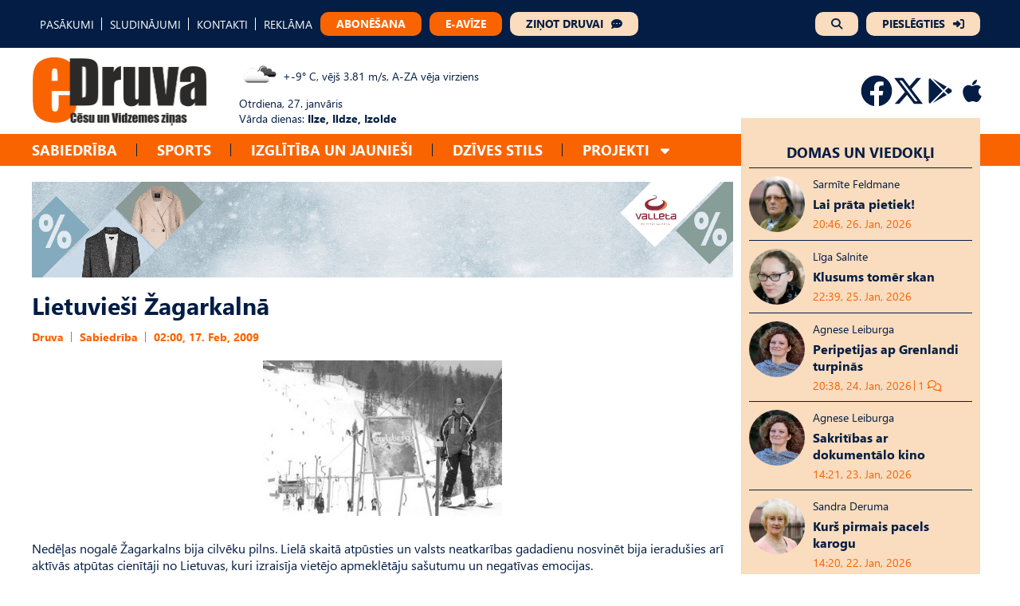

--- FILE ---
content_type: text/html; charset=UTF-8
request_url: https://edruva.lv/sabiedriba/lietuviesi-zagarkalna/
body_size: 16911
content:
<!DOCTYPE html>
<html lang="lv">
<head>
    <meta charset="UTF-8">
    <meta name="viewport" content="width=device-width, initial-scale=1">
    <title>Lietuvieši Žagarkalnā - eDruva.lv</title>
    <link href="https://edruva.lv/wp-content/themes/edruva/style.css?ver=2.42312423" rel="stylesheet">

    <!-- Start:  Google tag (gtag.js) -->
    <script async src="https://www.googletagmanager.com/gtag/js?id=G-MZMG54RW5H"></script>
    <script>
        window.dataLayer = window.dataLayer || [];

        function gtag() {
            dataLayer.push(arguments);
        }

        gtag('js', new Date());
        gtag('config', 'G-MZMG54RW5H');
    </script>

    <!-- Start: Scripts for Google and Facebook login-->
    <script src="https://accounts.google.com/gsi/client" async defer></script>
    <script async defer crossorigin="anonymous" src="https://connect.facebook.net/lv_LV/sdk.js"></script>

    <!-- Start: Scripts for Digital Matter-->
    <script async src="https://core.dimatter.ai/pubs/edruva-lv.min.js"></script>
    <script>
        window.dimatter = window.dimatter || [];
        if (window.innerWidth >= 992) {
            window.dimatter.push(['edrlv00_desktop_pixel']);
            window.dimatter.push(['edrlv01_880x150_1']);
            window.dimatter.push(['edrlv02_880x150_2']);
            window.dimatter.push(['edrlv06_880x150_6_superbottom']);
            window.dimatter.push(['edrlv03_880x150_3']);
            window.dimatter.push(['edrlv04_880x150_4']);
            window.dimatter.push(['edrlv05_880x150_5']);
            window.dimatter.push(['edrlv01_300x600_1']);
            window.dimatter.push(['edrlv02_300x600_2']);
            window.dimatter.push(['edrlv03_300x600_3']);
            window.dimatter.push(['edruvalv_outstream']);
        } else {
            window.dimatter.push(['edrlv00_mobile_pixel']);
            window.dimatter.push(['edrlv01_mobile_300x250_1']);
            window.dimatter.push(['edrlv02_mobile_300x250_2']);
            window.dimatter.push(['edrlv04_mobile_300x250_4_supperbottom']);
            window.dimatter.push(['edrlv03_mobile_300x250_3']);
            window.dimatter.push(['edruvalv_mobile_outstream']);
        }
        window.dimatter.push(['_initialize']);
    </script>

    <meta name='robots' content='index, follow, max-image-preview:large, max-snippet:-1, max-video-preview:-1' />

	<!-- This site is optimized with the Yoast SEO plugin v26.8 - https://yoast.com/product/yoast-seo-wordpress/ -->
	<link rel="canonical" href="https://edruva.lv/sabiedriba/lietuviesi-zagarkalna/" />
	<meta property="og:locale" content="lv_LV" />
	<meta property="og:type" content="article" />
	<meta property="og:title" content="Lietuvieši Žagarkalnā - eDruva.lv" />
	<meta property="og:description" content="Nedēļas nogalē Žagarkalns bija cilvēku pilns. Lielā skaitā atpūsties un valsts neatkarības gadadienu nosvinēt bija [&hellip;]" />
	<meta property="og:url" content="https://edruva.lv/sabiedriba/lietuviesi-zagarkalna/" />
	<meta property="og:site_name" content="eDruva.lv" />
	<meta property="article:published_time" content="2009-02-16T22:00:00+00:00" />
	<meta property="og:image" content="https://edruva.lv/wp-content/uploads/2009/02/200902161623498181.jpg" />
	<meta property="og:image:width" content="300" />
	<meta property="og:image:height" content="195" />
	<meta property="og:image:type" content="image/jpeg" />
	<meta name="twitter:card" content="summary_large_image" />
	<meta name="twitter:label1" content="Est. reading time" />
	<meta name="twitter:data1" content="3 minūtes" />
	<script type="application/ld+json" class="yoast-schema-graph">{"@context":"https://schema.org","@graph":[{"@type":"Article","@id":"https://edruva.lv/sabiedriba/lietuviesi-zagarkalna/#article","isPartOf":{"@id":"https://edruva.lv/sabiedriba/lietuviesi-zagarkalna/"},"author":{"name":"","@id":""},"headline":"Lietuvieši Žagarkalnā","datePublished":"2009-02-16T22:00:00+00:00","mainEntityOfPage":{"@id":"https://edruva.lv/sabiedriba/lietuviesi-zagarkalna/"},"wordCount":547,"commentCount":0,"publisher":{"@id":"https://edruva.lv/#organization"},"image":{"@id":"https://edruva.lv/sabiedriba/lietuviesi-zagarkalna/#primaryimage"},"thumbnailUrl":"https://edruva.lv/wp-content/uploads/2009/02/200902161623498181.jpg","articleSection":["Sabiedrība"],"inLanguage":"lv-LV","potentialAction":[{"@type":"CommentAction","name":"Comment","target":["https://edruva.lv/sabiedriba/lietuviesi-zagarkalna/#respond"]}]},{"@type":"WebPage","@id":"https://edruva.lv/sabiedriba/lietuviesi-zagarkalna/","url":"https://edruva.lv/sabiedriba/lietuviesi-zagarkalna/","name":"Lietuvieši Žagarkalnā - eDruva.lv","isPartOf":{"@id":"https://edruva.lv/#website"},"primaryImageOfPage":{"@id":"https://edruva.lv/sabiedriba/lietuviesi-zagarkalna/#primaryimage"},"image":{"@id":"https://edruva.lv/sabiedriba/lietuviesi-zagarkalna/#primaryimage"},"thumbnailUrl":"https://edruva.lv/wp-content/uploads/2009/02/200902161623498181.jpg","datePublished":"2009-02-16T22:00:00+00:00","breadcrumb":{"@id":"https://edruva.lv/sabiedriba/lietuviesi-zagarkalna/#breadcrumb"},"inLanguage":"lv-LV","potentialAction":[{"@type":"ReadAction","target":["https://edruva.lv/sabiedriba/lietuviesi-zagarkalna/"]}]},{"@type":"ImageObject","inLanguage":"lv-LV","@id":"https://edruva.lv/sabiedriba/lietuviesi-zagarkalna/#primaryimage","url":"https://edruva.lv/wp-content/uploads/2009/02/200902161623498181.jpg","contentUrl":"https://edruva.lv/wp-content/uploads/2009/02/200902161623498181.jpg","width":300,"height":195,"caption":"200902161623498181"},{"@type":"BreadcrumbList","@id":"https://edruva.lv/sabiedriba/lietuviesi-zagarkalna/#breadcrumb","itemListElement":[{"@type":"ListItem","position":1,"name":"Home","item":"https://edruva.lv/"},{"@type":"ListItem","position":2,"name":"Lietuvieši Žagarkalnā"}]},{"@type":"WebSite","@id":"https://edruva.lv/#website","url":"https://edruva.lv/","name":"eDruva.lv","description":"Cēsu un Vidzemes ziņas","publisher":{"@id":"https://edruva.lv/#organization"},"potentialAction":[{"@type":"SearchAction","target":{"@type":"EntryPoint","urlTemplate":"https://edruva.lv/?s={search_term_string}"},"query-input":{"@type":"PropertyValueSpecification","valueRequired":true,"valueName":"search_term_string"}}],"inLanguage":"lv-LV"},{"@type":"Organization","@id":"https://edruva.lv/#organization","name":"eDruva.lv","url":"https://edruva.lv/","logo":{"@type":"ImageObject","inLanguage":"lv-LV","@id":"https://edruva.lv/#/schema/logo/image/","url":"https://edruva.lv/wp-content/uploads/2024/02/logo.png","contentUrl":"https://edruva.lv/wp-content/uploads/2024/02/logo.png","width":885,"height":352,"caption":"eDruva.lv"},"image":{"@id":"https://edruva.lv/#/schema/logo/image/"}}]}</script>
	<!-- / Yoast SEO plugin. -->


<link rel="alternate" type="application/rss+xml" title="eDruva.lv &raquo; Lietuvieši Žagarkalnā plūsma" href="https://edruva.lv/sabiedriba/lietuviesi-zagarkalna/feed/" />
<link rel="alternate" title="oEmbed (JSON)" type="application/json+oembed" href="https://edruva.lv/wp-json/oembed/1.0/embed?url=https%3A%2F%2Fedruva.lv%2Fsabiedriba%2Flietuviesi-zagarkalna%2F" />
<link rel="alternate" title="oEmbed (XML)" type="text/xml+oembed" href="https://edruva.lv/wp-json/oembed/1.0/embed?url=https%3A%2F%2Fedruva.lv%2Fsabiedriba%2Flietuviesi-zagarkalna%2F&#038;format=xml" />
<style id='wp-img-auto-sizes-contain-inline-css' type='text/css'>
img:is([sizes=auto i],[sizes^="auto," i]){contain-intrinsic-size:3000px 1500px}
/*# sourceURL=wp-img-auto-sizes-contain-inline-css */
</style>
<style id='wp-emoji-styles-inline-css' type='text/css'>

	img.wp-smiley, img.emoji {
		display: inline !important;
		border: none !important;
		box-shadow: none !important;
		height: 1em !important;
		width: 1em !important;
		margin: 0 0.07em !important;
		vertical-align: -0.1em !important;
		background: none !important;
		padding: 0 !important;
	}
/*# sourceURL=wp-emoji-styles-inline-css */
</style>
<style id='wp-block-library-inline-css' type='text/css'>
:root{--wp-block-synced-color:#7a00df;--wp-block-synced-color--rgb:122,0,223;--wp-bound-block-color:var(--wp-block-synced-color);--wp-editor-canvas-background:#ddd;--wp-admin-theme-color:#007cba;--wp-admin-theme-color--rgb:0,124,186;--wp-admin-theme-color-darker-10:#006ba1;--wp-admin-theme-color-darker-10--rgb:0,107,160.5;--wp-admin-theme-color-darker-20:#005a87;--wp-admin-theme-color-darker-20--rgb:0,90,135;--wp-admin-border-width-focus:2px}@media (min-resolution:192dpi){:root{--wp-admin-border-width-focus:1.5px}}.wp-element-button{cursor:pointer}:root .has-very-light-gray-background-color{background-color:#eee}:root .has-very-dark-gray-background-color{background-color:#313131}:root .has-very-light-gray-color{color:#eee}:root .has-very-dark-gray-color{color:#313131}:root .has-vivid-green-cyan-to-vivid-cyan-blue-gradient-background{background:linear-gradient(135deg,#00d084,#0693e3)}:root .has-purple-crush-gradient-background{background:linear-gradient(135deg,#34e2e4,#4721fb 50%,#ab1dfe)}:root .has-hazy-dawn-gradient-background{background:linear-gradient(135deg,#faaca8,#dad0ec)}:root .has-subdued-olive-gradient-background{background:linear-gradient(135deg,#fafae1,#67a671)}:root .has-atomic-cream-gradient-background{background:linear-gradient(135deg,#fdd79a,#004a59)}:root .has-nightshade-gradient-background{background:linear-gradient(135deg,#330968,#31cdcf)}:root .has-midnight-gradient-background{background:linear-gradient(135deg,#020381,#2874fc)}:root{--wp--preset--font-size--normal:16px;--wp--preset--font-size--huge:42px}.has-regular-font-size{font-size:1em}.has-larger-font-size{font-size:2.625em}.has-normal-font-size{font-size:var(--wp--preset--font-size--normal)}.has-huge-font-size{font-size:var(--wp--preset--font-size--huge)}.has-text-align-center{text-align:center}.has-text-align-left{text-align:left}.has-text-align-right{text-align:right}.has-fit-text{white-space:nowrap!important}#end-resizable-editor-section{display:none}.aligncenter{clear:both}.items-justified-left{justify-content:flex-start}.items-justified-center{justify-content:center}.items-justified-right{justify-content:flex-end}.items-justified-space-between{justify-content:space-between}.screen-reader-text{border:0;clip-path:inset(50%);height:1px;margin:-1px;overflow:hidden;padding:0;position:absolute;width:1px;word-wrap:normal!important}.screen-reader-text:focus{background-color:#ddd;clip-path:none;color:#444;display:block;font-size:1em;height:auto;left:5px;line-height:normal;padding:15px 23px 14px;text-decoration:none;top:5px;width:auto;z-index:100000}html :where(.has-border-color){border-style:solid}html :where([style*=border-top-color]){border-top-style:solid}html :where([style*=border-right-color]){border-right-style:solid}html :where([style*=border-bottom-color]){border-bottom-style:solid}html :where([style*=border-left-color]){border-left-style:solid}html :where([style*=border-width]){border-style:solid}html :where([style*=border-top-width]){border-top-style:solid}html :where([style*=border-right-width]){border-right-style:solid}html :where([style*=border-bottom-width]){border-bottom-style:solid}html :where([style*=border-left-width]){border-left-style:solid}html :where(img[class*=wp-image-]){height:auto;max-width:100%}:where(figure){margin:0 0 1em}html :where(.is-position-sticky){--wp-admin--admin-bar--position-offset:var(--wp-admin--admin-bar--height,0px)}@media screen and (max-width:600px){html :where(.is-position-sticky){--wp-admin--admin-bar--position-offset:0px}}

/*# sourceURL=wp-block-library-inline-css */
</style><style id='wp-block-heading-inline-css' type='text/css'>
h1:where(.wp-block-heading).has-background,h2:where(.wp-block-heading).has-background,h3:where(.wp-block-heading).has-background,h4:where(.wp-block-heading).has-background,h5:where(.wp-block-heading).has-background,h6:where(.wp-block-heading).has-background{padding:1.25em 2.375em}h1.has-text-align-left[style*=writing-mode]:where([style*=vertical-lr]),h1.has-text-align-right[style*=writing-mode]:where([style*=vertical-rl]),h2.has-text-align-left[style*=writing-mode]:where([style*=vertical-lr]),h2.has-text-align-right[style*=writing-mode]:where([style*=vertical-rl]),h3.has-text-align-left[style*=writing-mode]:where([style*=vertical-lr]),h3.has-text-align-right[style*=writing-mode]:where([style*=vertical-rl]),h4.has-text-align-left[style*=writing-mode]:where([style*=vertical-lr]),h4.has-text-align-right[style*=writing-mode]:where([style*=vertical-rl]),h5.has-text-align-left[style*=writing-mode]:where([style*=vertical-lr]),h5.has-text-align-right[style*=writing-mode]:where([style*=vertical-rl]),h6.has-text-align-left[style*=writing-mode]:where([style*=vertical-lr]),h6.has-text-align-right[style*=writing-mode]:where([style*=vertical-rl]){rotate:180deg}
/*# sourceURL=https://edruva.lv/wp-includes/blocks/heading/style.min.css */
</style>
<style id='wp-block-image-inline-css' type='text/css'>
.wp-block-image>a,.wp-block-image>figure>a{display:inline-block}.wp-block-image img{box-sizing:border-box;height:auto;max-width:100%;vertical-align:bottom}@media not (prefers-reduced-motion){.wp-block-image img.hide{visibility:hidden}.wp-block-image img.show{animation:show-content-image .4s}}.wp-block-image[style*=border-radius] img,.wp-block-image[style*=border-radius]>a{border-radius:inherit}.wp-block-image.has-custom-border img{box-sizing:border-box}.wp-block-image.aligncenter{text-align:center}.wp-block-image.alignfull>a,.wp-block-image.alignwide>a{width:100%}.wp-block-image.alignfull img,.wp-block-image.alignwide img{height:auto;width:100%}.wp-block-image .aligncenter,.wp-block-image .alignleft,.wp-block-image .alignright,.wp-block-image.aligncenter,.wp-block-image.alignleft,.wp-block-image.alignright{display:table}.wp-block-image .aligncenter>figcaption,.wp-block-image .alignleft>figcaption,.wp-block-image .alignright>figcaption,.wp-block-image.aligncenter>figcaption,.wp-block-image.alignleft>figcaption,.wp-block-image.alignright>figcaption{caption-side:bottom;display:table-caption}.wp-block-image .alignleft{float:left;margin:.5em 1em .5em 0}.wp-block-image .alignright{float:right;margin:.5em 0 .5em 1em}.wp-block-image .aligncenter{margin-left:auto;margin-right:auto}.wp-block-image :where(figcaption){margin-bottom:1em;margin-top:.5em}.wp-block-image.is-style-circle-mask img{border-radius:9999px}@supports ((-webkit-mask-image:none) or (mask-image:none)) or (-webkit-mask-image:none){.wp-block-image.is-style-circle-mask img{border-radius:0;-webkit-mask-image:url('data:image/svg+xml;utf8,<svg viewBox="0 0 100 100" xmlns="http://www.w3.org/2000/svg"><circle cx="50" cy="50" r="50"/></svg>');mask-image:url('data:image/svg+xml;utf8,<svg viewBox="0 0 100 100" xmlns="http://www.w3.org/2000/svg"><circle cx="50" cy="50" r="50"/></svg>');mask-mode:alpha;-webkit-mask-position:center;mask-position:center;-webkit-mask-repeat:no-repeat;mask-repeat:no-repeat;-webkit-mask-size:contain;mask-size:contain}}:root :where(.wp-block-image.is-style-rounded img,.wp-block-image .is-style-rounded img){border-radius:9999px}.wp-block-image figure{margin:0}.wp-lightbox-container{display:flex;flex-direction:column;position:relative}.wp-lightbox-container img{cursor:zoom-in}.wp-lightbox-container img:hover+button{opacity:1}.wp-lightbox-container button{align-items:center;backdrop-filter:blur(16px) saturate(180%);background-color:#5a5a5a40;border:none;border-radius:4px;cursor:zoom-in;display:flex;height:20px;justify-content:center;opacity:0;padding:0;position:absolute;right:16px;text-align:center;top:16px;width:20px;z-index:100}@media not (prefers-reduced-motion){.wp-lightbox-container button{transition:opacity .2s ease}}.wp-lightbox-container button:focus-visible{outline:3px auto #5a5a5a40;outline:3px auto -webkit-focus-ring-color;outline-offset:3px}.wp-lightbox-container button:hover{cursor:pointer;opacity:1}.wp-lightbox-container button:focus{opacity:1}.wp-lightbox-container button:focus,.wp-lightbox-container button:hover,.wp-lightbox-container button:not(:hover):not(:active):not(.has-background){background-color:#5a5a5a40;border:none}.wp-lightbox-overlay{box-sizing:border-box;cursor:zoom-out;height:100vh;left:0;overflow:hidden;position:fixed;top:0;visibility:hidden;width:100%;z-index:100000}.wp-lightbox-overlay .close-button{align-items:center;cursor:pointer;display:flex;justify-content:center;min-height:40px;min-width:40px;padding:0;position:absolute;right:calc(env(safe-area-inset-right) + 16px);top:calc(env(safe-area-inset-top) + 16px);z-index:5000000}.wp-lightbox-overlay .close-button:focus,.wp-lightbox-overlay .close-button:hover,.wp-lightbox-overlay .close-button:not(:hover):not(:active):not(.has-background){background:none;border:none}.wp-lightbox-overlay .lightbox-image-container{height:var(--wp--lightbox-container-height);left:50%;overflow:hidden;position:absolute;top:50%;transform:translate(-50%,-50%);transform-origin:top left;width:var(--wp--lightbox-container-width);z-index:9999999999}.wp-lightbox-overlay .wp-block-image{align-items:center;box-sizing:border-box;display:flex;height:100%;justify-content:center;margin:0;position:relative;transform-origin:0 0;width:100%;z-index:3000000}.wp-lightbox-overlay .wp-block-image img{height:var(--wp--lightbox-image-height);min-height:var(--wp--lightbox-image-height);min-width:var(--wp--lightbox-image-width);width:var(--wp--lightbox-image-width)}.wp-lightbox-overlay .wp-block-image figcaption{display:none}.wp-lightbox-overlay button{background:none;border:none}.wp-lightbox-overlay .scrim{background-color:#fff;height:100%;opacity:.9;position:absolute;width:100%;z-index:2000000}.wp-lightbox-overlay.active{visibility:visible}@media not (prefers-reduced-motion){.wp-lightbox-overlay.active{animation:turn-on-visibility .25s both}.wp-lightbox-overlay.active img{animation:turn-on-visibility .35s both}.wp-lightbox-overlay.show-closing-animation:not(.active){animation:turn-off-visibility .35s both}.wp-lightbox-overlay.show-closing-animation:not(.active) img{animation:turn-off-visibility .25s both}.wp-lightbox-overlay.zoom.active{animation:none;opacity:1;visibility:visible}.wp-lightbox-overlay.zoom.active .lightbox-image-container{animation:lightbox-zoom-in .4s}.wp-lightbox-overlay.zoom.active .lightbox-image-container img{animation:none}.wp-lightbox-overlay.zoom.active .scrim{animation:turn-on-visibility .4s forwards}.wp-lightbox-overlay.zoom.show-closing-animation:not(.active){animation:none}.wp-lightbox-overlay.zoom.show-closing-animation:not(.active) .lightbox-image-container{animation:lightbox-zoom-out .4s}.wp-lightbox-overlay.zoom.show-closing-animation:not(.active) .lightbox-image-container img{animation:none}.wp-lightbox-overlay.zoom.show-closing-animation:not(.active) .scrim{animation:turn-off-visibility .4s forwards}}@keyframes show-content-image{0%{visibility:hidden}99%{visibility:hidden}to{visibility:visible}}@keyframes turn-on-visibility{0%{opacity:0}to{opacity:1}}@keyframes turn-off-visibility{0%{opacity:1;visibility:visible}99%{opacity:0;visibility:visible}to{opacity:0;visibility:hidden}}@keyframes lightbox-zoom-in{0%{transform:translate(calc((-100vw + var(--wp--lightbox-scrollbar-width))/2 + var(--wp--lightbox-initial-left-position)),calc(-50vh + var(--wp--lightbox-initial-top-position))) scale(var(--wp--lightbox-scale))}to{transform:translate(-50%,-50%) scale(1)}}@keyframes lightbox-zoom-out{0%{transform:translate(-50%,-50%) scale(1);visibility:visible}99%{visibility:visible}to{transform:translate(calc((-100vw + var(--wp--lightbox-scrollbar-width))/2 + var(--wp--lightbox-initial-left-position)),calc(-50vh + var(--wp--lightbox-initial-top-position))) scale(var(--wp--lightbox-scale));visibility:hidden}}
/*# sourceURL=https://edruva.lv/wp-includes/blocks/image/style.min.css */
</style>
<style id='wp-block-paragraph-inline-css' type='text/css'>
.is-small-text{font-size:.875em}.is-regular-text{font-size:1em}.is-large-text{font-size:2.25em}.is-larger-text{font-size:3em}.has-drop-cap:not(:focus):first-letter{float:left;font-size:8.4em;font-style:normal;font-weight:100;line-height:.68;margin:.05em .1em 0 0;text-transform:uppercase}body.rtl .has-drop-cap:not(:focus):first-letter{float:none;margin-left:.1em}p.has-drop-cap.has-background{overflow:hidden}:root :where(p.has-background){padding:1.25em 2.375em}:where(p.has-text-color:not(.has-link-color)) a{color:inherit}p.has-text-align-left[style*="writing-mode:vertical-lr"],p.has-text-align-right[style*="writing-mode:vertical-rl"]{rotate:180deg}
/*# sourceURL=https://edruva.lv/wp-includes/blocks/paragraph/style.min.css */
</style>
<style id='wp-block-separator-inline-css' type='text/css'>
@charset "UTF-8";.wp-block-separator{border:none;border-top:2px solid}:root :where(.wp-block-separator.is-style-dots){height:auto;line-height:1;text-align:center}:root :where(.wp-block-separator.is-style-dots):before{color:currentColor;content:"···";font-family:serif;font-size:1.5em;letter-spacing:2em;padding-left:2em}.wp-block-separator.is-style-dots{background:none!important;border:none!important}
/*# sourceURL=https://edruva.lv/wp-includes/blocks/separator/style.min.css */
</style>
<style id='global-styles-inline-css' type='text/css'>
:root{--wp--preset--aspect-ratio--square: 1;--wp--preset--aspect-ratio--4-3: 4/3;--wp--preset--aspect-ratio--3-4: 3/4;--wp--preset--aspect-ratio--3-2: 3/2;--wp--preset--aspect-ratio--2-3: 2/3;--wp--preset--aspect-ratio--16-9: 16/9;--wp--preset--aspect-ratio--9-16: 9/16;--wp--preset--color--black: #000000;--wp--preset--color--cyan-bluish-gray: #abb8c3;--wp--preset--color--white: #ffffff;--wp--preset--color--pale-pink: #f78da7;--wp--preset--color--vivid-red: #cf2e2e;--wp--preset--color--luminous-vivid-orange: #ff6900;--wp--preset--color--luminous-vivid-amber: #fcb900;--wp--preset--color--light-green-cyan: #7bdcb5;--wp--preset--color--vivid-green-cyan: #00d084;--wp--preset--color--pale-cyan-blue: #8ed1fc;--wp--preset--color--vivid-cyan-blue: #0693e3;--wp--preset--color--vivid-purple: #9b51e0;--wp--preset--gradient--vivid-cyan-blue-to-vivid-purple: linear-gradient(135deg,rgb(6,147,227) 0%,rgb(155,81,224) 100%);--wp--preset--gradient--light-green-cyan-to-vivid-green-cyan: linear-gradient(135deg,rgb(122,220,180) 0%,rgb(0,208,130) 100%);--wp--preset--gradient--luminous-vivid-amber-to-luminous-vivid-orange: linear-gradient(135deg,rgb(252,185,0) 0%,rgb(255,105,0) 100%);--wp--preset--gradient--luminous-vivid-orange-to-vivid-red: linear-gradient(135deg,rgb(255,105,0) 0%,rgb(207,46,46) 100%);--wp--preset--gradient--very-light-gray-to-cyan-bluish-gray: linear-gradient(135deg,rgb(238,238,238) 0%,rgb(169,184,195) 100%);--wp--preset--gradient--cool-to-warm-spectrum: linear-gradient(135deg,rgb(74,234,220) 0%,rgb(151,120,209) 20%,rgb(207,42,186) 40%,rgb(238,44,130) 60%,rgb(251,105,98) 80%,rgb(254,248,76) 100%);--wp--preset--gradient--blush-light-purple: linear-gradient(135deg,rgb(255,206,236) 0%,rgb(152,150,240) 100%);--wp--preset--gradient--blush-bordeaux: linear-gradient(135deg,rgb(254,205,165) 0%,rgb(254,45,45) 50%,rgb(107,0,62) 100%);--wp--preset--gradient--luminous-dusk: linear-gradient(135deg,rgb(255,203,112) 0%,rgb(199,81,192) 50%,rgb(65,88,208) 100%);--wp--preset--gradient--pale-ocean: linear-gradient(135deg,rgb(255,245,203) 0%,rgb(182,227,212) 50%,rgb(51,167,181) 100%);--wp--preset--gradient--electric-grass: linear-gradient(135deg,rgb(202,248,128) 0%,rgb(113,206,126) 100%);--wp--preset--gradient--midnight: linear-gradient(135deg,rgb(2,3,129) 0%,rgb(40,116,252) 100%);--wp--preset--font-size--small: 13px;--wp--preset--font-size--medium: 20px;--wp--preset--font-size--large: 36px;--wp--preset--font-size--x-large: 42px;--wp--preset--spacing--20: 0.44rem;--wp--preset--spacing--30: 0.67rem;--wp--preset--spacing--40: 1rem;--wp--preset--spacing--50: 1.5rem;--wp--preset--spacing--60: 2.25rem;--wp--preset--spacing--70: 3.38rem;--wp--preset--spacing--80: 5.06rem;--wp--preset--shadow--natural: 6px 6px 9px rgba(0, 0, 0, 0.2);--wp--preset--shadow--deep: 12px 12px 50px rgba(0, 0, 0, 0.4);--wp--preset--shadow--sharp: 6px 6px 0px rgba(0, 0, 0, 0.2);--wp--preset--shadow--outlined: 6px 6px 0px -3px rgb(255, 255, 255), 6px 6px rgb(0, 0, 0);--wp--preset--shadow--crisp: 6px 6px 0px rgb(0, 0, 0);}:where(.is-layout-flex){gap: 0.5em;}:where(.is-layout-grid){gap: 0.5em;}body .is-layout-flex{display: flex;}.is-layout-flex{flex-wrap: wrap;align-items: center;}.is-layout-flex > :is(*, div){margin: 0;}body .is-layout-grid{display: grid;}.is-layout-grid > :is(*, div){margin: 0;}:where(.wp-block-columns.is-layout-flex){gap: 2em;}:where(.wp-block-columns.is-layout-grid){gap: 2em;}:where(.wp-block-post-template.is-layout-flex){gap: 1.25em;}:where(.wp-block-post-template.is-layout-grid){gap: 1.25em;}.has-black-color{color: var(--wp--preset--color--black) !important;}.has-cyan-bluish-gray-color{color: var(--wp--preset--color--cyan-bluish-gray) !important;}.has-white-color{color: var(--wp--preset--color--white) !important;}.has-pale-pink-color{color: var(--wp--preset--color--pale-pink) !important;}.has-vivid-red-color{color: var(--wp--preset--color--vivid-red) !important;}.has-luminous-vivid-orange-color{color: var(--wp--preset--color--luminous-vivid-orange) !important;}.has-luminous-vivid-amber-color{color: var(--wp--preset--color--luminous-vivid-amber) !important;}.has-light-green-cyan-color{color: var(--wp--preset--color--light-green-cyan) !important;}.has-vivid-green-cyan-color{color: var(--wp--preset--color--vivid-green-cyan) !important;}.has-pale-cyan-blue-color{color: var(--wp--preset--color--pale-cyan-blue) !important;}.has-vivid-cyan-blue-color{color: var(--wp--preset--color--vivid-cyan-blue) !important;}.has-vivid-purple-color{color: var(--wp--preset--color--vivid-purple) !important;}.has-black-background-color{background-color: var(--wp--preset--color--black) !important;}.has-cyan-bluish-gray-background-color{background-color: var(--wp--preset--color--cyan-bluish-gray) !important;}.has-white-background-color{background-color: var(--wp--preset--color--white) !important;}.has-pale-pink-background-color{background-color: var(--wp--preset--color--pale-pink) !important;}.has-vivid-red-background-color{background-color: var(--wp--preset--color--vivid-red) !important;}.has-luminous-vivid-orange-background-color{background-color: var(--wp--preset--color--luminous-vivid-orange) !important;}.has-luminous-vivid-amber-background-color{background-color: var(--wp--preset--color--luminous-vivid-amber) !important;}.has-light-green-cyan-background-color{background-color: var(--wp--preset--color--light-green-cyan) !important;}.has-vivid-green-cyan-background-color{background-color: var(--wp--preset--color--vivid-green-cyan) !important;}.has-pale-cyan-blue-background-color{background-color: var(--wp--preset--color--pale-cyan-blue) !important;}.has-vivid-cyan-blue-background-color{background-color: var(--wp--preset--color--vivid-cyan-blue) !important;}.has-vivid-purple-background-color{background-color: var(--wp--preset--color--vivid-purple) !important;}.has-black-border-color{border-color: var(--wp--preset--color--black) !important;}.has-cyan-bluish-gray-border-color{border-color: var(--wp--preset--color--cyan-bluish-gray) !important;}.has-white-border-color{border-color: var(--wp--preset--color--white) !important;}.has-pale-pink-border-color{border-color: var(--wp--preset--color--pale-pink) !important;}.has-vivid-red-border-color{border-color: var(--wp--preset--color--vivid-red) !important;}.has-luminous-vivid-orange-border-color{border-color: var(--wp--preset--color--luminous-vivid-orange) !important;}.has-luminous-vivid-amber-border-color{border-color: var(--wp--preset--color--luminous-vivid-amber) !important;}.has-light-green-cyan-border-color{border-color: var(--wp--preset--color--light-green-cyan) !important;}.has-vivid-green-cyan-border-color{border-color: var(--wp--preset--color--vivid-green-cyan) !important;}.has-pale-cyan-blue-border-color{border-color: var(--wp--preset--color--pale-cyan-blue) !important;}.has-vivid-cyan-blue-border-color{border-color: var(--wp--preset--color--vivid-cyan-blue) !important;}.has-vivid-purple-border-color{border-color: var(--wp--preset--color--vivid-purple) !important;}.has-vivid-cyan-blue-to-vivid-purple-gradient-background{background: var(--wp--preset--gradient--vivid-cyan-blue-to-vivid-purple) !important;}.has-light-green-cyan-to-vivid-green-cyan-gradient-background{background: var(--wp--preset--gradient--light-green-cyan-to-vivid-green-cyan) !important;}.has-luminous-vivid-amber-to-luminous-vivid-orange-gradient-background{background: var(--wp--preset--gradient--luminous-vivid-amber-to-luminous-vivid-orange) !important;}.has-luminous-vivid-orange-to-vivid-red-gradient-background{background: var(--wp--preset--gradient--luminous-vivid-orange-to-vivid-red) !important;}.has-very-light-gray-to-cyan-bluish-gray-gradient-background{background: var(--wp--preset--gradient--very-light-gray-to-cyan-bluish-gray) !important;}.has-cool-to-warm-spectrum-gradient-background{background: var(--wp--preset--gradient--cool-to-warm-spectrum) !important;}.has-blush-light-purple-gradient-background{background: var(--wp--preset--gradient--blush-light-purple) !important;}.has-blush-bordeaux-gradient-background{background: var(--wp--preset--gradient--blush-bordeaux) !important;}.has-luminous-dusk-gradient-background{background: var(--wp--preset--gradient--luminous-dusk) !important;}.has-pale-ocean-gradient-background{background: var(--wp--preset--gradient--pale-ocean) !important;}.has-electric-grass-gradient-background{background: var(--wp--preset--gradient--electric-grass) !important;}.has-midnight-gradient-background{background: var(--wp--preset--gradient--midnight) !important;}.has-small-font-size{font-size: var(--wp--preset--font-size--small) !important;}.has-medium-font-size{font-size: var(--wp--preset--font-size--medium) !important;}.has-large-font-size{font-size: var(--wp--preset--font-size--large) !important;}.has-x-large-font-size{font-size: var(--wp--preset--font-size--x-large) !important;}
/*# sourceURL=global-styles-inline-css */
</style>

<style id='classic-theme-styles-inline-css' type='text/css'>
/*! This file is auto-generated */
.wp-block-button__link{color:#fff;background-color:#32373c;border-radius:9999px;box-shadow:none;text-decoration:none;padding:calc(.667em + 2px) calc(1.333em + 2px);font-size:1.125em}.wp-block-file__button{background:#32373c;color:#fff;text-decoration:none}
/*# sourceURL=/wp-includes/css/classic-themes.min.css */
</style>
<script type="text/javascript" src="https://edruva.lv/wp-includes/js/jquery/jquery.min.js?ver=3.7.1" id="jquery-core-js"></script>
<script type="text/javascript" id="scripts.min.js-js-extra">
/* <![CDATA[ */
var globalAjaxVariables = {"globalNonce":"235b888abb"};
//# sourceURL=scripts.min.js-js-extra
/* ]]> */
</script>
<script type="text/javascript" src="https://edruva.lv/wp-content/themes/edruva/scripts.min.js?ver=6.9" id="scripts.min.js-js"></script>
<link rel="https://api.w.org/" href="https://edruva.lv/wp-json/" /><link rel="alternate" title="JSON" type="application/json" href="https://edruva.lv/wp-json/wp/v2/posts/55831" /><link rel="EditURI" type="application/rsd+xml" title="RSD" href="https://edruva.lv/xmlrpc.php?rsd" />
<meta name="generator" content="WordPress 6.9" />
<link rel='shortlink' href='https://edruva.lv/?p=55831' />
<style></style><link rel="icon" href="https://edruva.lv/wp-content/uploads/2023/12/cropped-favicon-32x32.png" sizes="32x32" />
<link rel="icon" href="https://edruva.lv/wp-content/uploads/2023/12/cropped-favicon-192x192.png" sizes="192x192" />
<link rel="apple-touch-icon" href="https://edruva.lv/wp-content/uploads/2023/12/cropped-favicon-180x180.png" />
<meta name="msapplication-TileImage" content="https://edruva.lv/wp-content/uploads/2023/12/cropped-favicon-270x270.png" />
</head>
<body class="wp-singular post-template-default single single-post postid-55831 single-format-standard wp-custom-logo wp-theme-edruva">

<div id="edrlv00_desktop_pixel"></div>
<div id="edrlv00_mobile_pixel"></div>

<header>

    <div class="top-header">
        <div class="top-header-container">
            <div class="left-top-header">
                <div class="menu-galvenes-izvelne-container"><ul id="menu-galvenes-izvelne" class="top-menu"><li id="menu-item-100086" class="menu-item menu-item-type-post_type menu-item-object-page menu-item-100086"><a href="https://edruva.lv/pasakumi/">PASĀKUMI</a></li>
<li id="menu-item-89413" class="menu-item menu-item-type-post_type_archive menu-item-object-sludinajumi menu-item-89413"><a href="https://edruva.lv/sludinajumi/">SLUDINĀJUMI</a></li>
<li id="menu-item-89478" class="menu-item menu-item-type-post_type menu-item-object-page menu-item-89478"><a href="https://edruva.lv/kontakti/">KONTAKTI</a></li>
<li id="menu-item-89477" class="menu-item menu-item-type-post_type menu-item-object-page menu-item-89477"><a href="https://edruva.lv/reklama/">REKLĀMA</a></li>
<li id="menu-item-89685" class="button orange menu-item menu-item-type-post_type menu-item-object-page menu-item-89685"><a href="https://edruva.lv/abonesana/">ABONĒŠANA</a></li>
<li id="menu-item-100087" class="button orange menu-item menu-item-type-custom menu-item-object-custom menu-item-100087"><a target="_blank" href="https://e-avize.edruva.lv">E-AVĪZE</a></li>
<li id="menu-item-89538" class="button light with-icon comment-dots menu-item menu-item-type-post_type menu-item-object-page menu-item-89538"><a href="https://edruva.lv/zinot-druvai/">ZIŅOT DRUVAI</a></li>
</ul></div>            </div>
            <div class="right-top-header">
                <div class="button light only-icon with-icon magnifying-glass search-button">
                    <a href="javascript:void(0);"></a>
                </div>
                                    <div class="button light with-icon right-to-bracket">
                        <a href="https://edruva.lv/pieslegties/">PIESLĒGTIES</a>
                    </div>
                            </div>
        </div>
    </div>

    <div class="middle-header">
        <div class="middle-header-container">
            <div class="logo">
                <a href="https://edruva.lv">
                                        <img src="https://edruva.lv/wp-content/uploads/2024/02/logo.png" alt="Logo">
                </a>
            </div>
            <div class="information">
                <div class="section weather js-weather"></div>
                <div class="section">Otrdiena, 27. janvāris</div>
                <div class="section name-days">Vārda dienas: <b>Ilze,&nbspIldze,&nbspIzolde</b></div>
            </div>
            <div class="socials">
                <div class="social-profiles">
                                        <div class="social-icons-container">
                                                    <div class="social-icons-content">
                                <a href="https://www.facebook.com/laikrakstsdruva" target="_blank">
                                    <svg xmlns="http://www.w3.org/2000/svg" width="30" height="30" viewBox="0 0 30 30" fill="none"> <g clip-path="url(#clip0_49_355)"> <path d="M29.5312 15C29.5312 6.97266 23.0273 0.46875 15 0.46875C6.97266 0.46875 0.46875 6.97266 0.46875 15C0.46875 22.2527 5.78262 28.2645 12.7295 29.3555V19.2006H9.03809V15H12.7295V11.7984C12.7295 8.15684 14.8975 6.14531 18.218 6.14531C19.8082 6.14531 21.4711 6.42891 21.4711 6.42891V10.0031H19.6383C17.8336 10.0031 17.2705 11.1234 17.2705 12.2725V15H21.3006L20.6561 19.2006H17.2705V29.3555C24.2174 28.2645 29.5312 22.2527 29.5312 15Z" fill="#031D44"/> </g> <defs> <clipPath id="clip0_49_355"> <rect width="30" height="30" fill="white"/> </clipPath> </defs> </svg>                                </a>
                            </div>
                                                    <div class="social-icons-content">
                                <a href="https://x.com/edruva?s=20" target="_blank">
                                    <svg xmlns="http://www.w3.org/2000/svg" width="30" height="30" viewBox="0 0 30 30" fill="none"> <path d="M22.8047 2.8125H26.9414L17.9063 13.1367L28.5352 27.1875H20.2148L13.6934 18.668L6.24023 27.1875H2.09766L11.7598 16.1426L1.57031 2.8125H10.1016L15.9902 10.5996L22.8047 2.8125ZM21.3516 24.7148H23.6426L8.85352 5.15625H6.39258L21.3516 24.7148Z" fill="#031D44"/> </svg>                                </a>
                            </div>
                                                    <div class="social-icons-content">
                                <a href="https://play.google.com/store/apps/details?id=com.prenly.edruva&hl=en" target="_blank">
                                    <svg xmlns="http://www.w3.org/2000/svg" viewBox="0 0 640 640"><path d="M389.6 298.3L168.9 77L449.7 238.2L389.6 298.3zM111.3 64C98.3 70.8 89.6 83.2 89.6 99.3L89.6 540.6C89.6 556.7 98.3 569.1 111.3 575.9L367.9 319.9L111.3 64zM536.5 289.6L477.6 255.5L411.9 320L477.6 384.5L537.7 350.4C555.7 336.1 555.7 303.9 536.5 289.6zM168.9 563L449.7 401.8L389.6 341.7L168.9 563z" fill="#031D44"/></svg>                                </a>
                            </div>
                                                    <div class="social-icons-content">
                                <a href="https://apps.apple.com/lv/app/edruva-c%C4%93su-vidzemes-zi%C5%86as/id6478786690" target="_blank">
                                    <svg xmlns="http://www.w3.org/2000/svg" viewBox="0 0 640 640"><path d="M447.1 332.7C446.9 296 463.5 268.3 497.1 247.9C478.3 221 449.9 206.2 412.4 203.3C376.9 200.5 338.1 224 323.9 224C308.9 224 274.5 204.3 247.5 204.3C191.7 205.2 132.4 248.8 132.4 337.5C132.4 363.7 137.2 390.8 146.8 418.7C159.6 455.4 205.8 545.4 254 543.9C279.2 543.3 297 526 329.8 526C361.6 526 378.1 543.9 406.2 543.9C454.8 543.2 496.6 461.4 508.8 424.6C443.6 393.9 447.1 334.6 447.1 332.7zM390.5 168.5C417.8 136.1 415.3 106.6 414.5 96C390.4 97.4 362.5 112.4 346.6 130.9C329.1 150.7 318.8 175.2 321 202.8C347.1 204.8 370.9 191.4 390.5 168.5z" fill="#031D44"/></svg>                                </a>
                            </div>
                                            </div>
                </div>
            </div>
            <div class="mobile-buttons">
                <div class="button orange-on-light">
                    <a href="https://edruva.lv/abonesana/">ABONĒŠANA</a>
                </div>
            </div>
            <a href="javascript:void(0);" class="hamburger hamburger--vortex js-hamburger">
                <div class="hamburger-box">
                    <div class="hamburger-inner"></div>
                </div>
            </a>
        </div>
        <div class="mobile-menu js-mobile-menu">

            <div class="mobile-menu-buttons">
                                    <div class="button dark-on-orange with-icon right-to-bracket">
                        <a href="https://edruva.lv/pieslegties/">PIESLĒGTIES</a>
                    </div>
                            </div>

            <div class="mobile-menu-buttons">
                <div class="button dark-on-orange">
                    <a href="https://e-avize.edruva.lv/" target="_blank">E-AVĪZE</a>
                </div>
                <div class="button dark-on-orange with-icon comment-dots">
                    <a href="https://edruva.lv/zinot-druvai/">ZIŅOT DRUVAI</a>
                </div>
                <div class="button dark-on-orange with-icon only-icon magnifying-glass search-button">
                    <a href="javascript:void(0);"></a>
                </div>
            </div>

            <div class="menu-galvena-izvelne-container"><ul id="menu-galvena-izvelne" class="main-menu-mobile"><li id="menu-item-89069" class="menu-item menu-item-type-taxonomy menu-item-object-category current-post-ancestor current-menu-parent current-post-parent menu-item-89069"><a href="https://edruva.lv/sabiedriba/">Sabiedrība</a></li>
<li id="menu-item-89071" class="menu-item menu-item-type-taxonomy menu-item-object-category menu-item-89071"><a href="https://edruva.lv/sports/">Sports</a></li>
<li id="menu-item-89765" class="menu-item menu-item-type-taxonomy menu-item-object-category menu-item-89765"><a href="https://edruva.lv/izglitiba-un-jauniesi/">Izglītība un jaunieši</a></li>
<li id="menu-item-89766" class="menu-item menu-item-type-taxonomy menu-item-object-category menu-item-89766"><a href="https://edruva.lv/dzives-stils/">Dzīves stils</a></li>
<li id="menu-item-89767" class="menu-item menu-item-type-taxonomy menu-item-object-category menu-item-has-children menu-item-89767"><a href="https://edruva.lv/projekti/">Projekti</a>
<ul class="sub-menu">
	<li id="menu-item-97411" class="menu-item menu-item-type-taxonomy menu-item-object-category menu-item-97411"><a href="https://edruva.lv/projekti/iedvesmai-nav-vecuma/">Iedvesmai nav vecuma</a></li>
	<li id="menu-item-89768" class="menu-item menu-item-type-taxonomy menu-item-object-category menu-item-89768"><a href="https://edruva.lv/projekti/novadi-zalo/">Novadi zaļo</a></li>
	<li id="menu-item-89769" class="menu-item menu-item-type-taxonomy menu-item-object-category menu-item-89769"><a href="https://edruva.lv/projekti/novadu-attistibai/">Novadu attīstībai</a></li>
	<li id="menu-item-90100" class="menu-item menu-item-type-post_type menu-item-object-post menu-item-90100"><a href="https://edruva.lv/dzives-stils/laikraksts-druva-novadu-attistibai/">Novadu attīstībai (arhīvs)</a></li>
</ul>
</li>
</ul></div>            <div class="addition-mobile-menu-wrapper">
                <div class="menu-mobila-izvelne-container"><ul id="menu-mobila-izvelne" class="additional-mobile-menu"><li id="menu-item-100089" class="menu-item menu-item-type-custom menu-item-object-custom menu-item-100089"><a>Pasākumi</a></li>
<li id="menu-item-89480" class="menu-item menu-item-type-post_type_archive menu-item-object-sludinajumi menu-item-89480"><a href="https://edruva.lv/sludinajumi/">Sludinājumi</a></li>
<li id="menu-item-89481" class="menu-item menu-item-type-post_type menu-item-object-page menu-item-89481"><a href="https://edruva.lv/kontakti/">Kontakti</a></li>
<li id="menu-item-89479" class="menu-item menu-item-type-post_type menu-item-object-page menu-item-89479"><a href="https://edruva.lv/reklama/">Reklāma</a></li>
</ul></div>                <div class="socials">
                    <div class="social-profiles">
                                                <div class="social-icons-container">
                                                            <div class="social-icons-content">
                                    <a href="https://www.facebook.com/laikrakstsdruva" target="_blank">
                                        <svg xmlns="http://www.w3.org/2000/svg" width="30" height="30" viewBox="0 0 30 30" fill="none"> <g clip-path="url(#clip0_49_355)"> <path d="M29.5312 15C29.5312 6.97266 23.0273 0.46875 15 0.46875C6.97266 0.46875 0.46875 6.97266 0.46875 15C0.46875 22.2527 5.78262 28.2645 12.7295 29.3555V19.2006H9.03809V15H12.7295V11.7984C12.7295 8.15684 14.8975 6.14531 18.218 6.14531C19.8082 6.14531 21.4711 6.42891 21.4711 6.42891V10.0031H19.6383C17.8336 10.0031 17.2705 11.1234 17.2705 12.2725V15H21.3006L20.6561 19.2006H17.2705V29.3555C24.2174 28.2645 29.5312 22.2527 29.5312 15Z" fill="#031D44"/> </g> <defs> <clipPath id="clip0_49_355"> <rect width="30" height="30" fill="white"/> </clipPath> </defs> </svg>                                    </a>
                                </div>
                                                            <div class="social-icons-content">
                                    <a href="https://x.com/edruva?s=20" target="_blank">
                                        <svg xmlns="http://www.w3.org/2000/svg" width="30" height="30" viewBox="0 0 30 30" fill="none"> <path d="M22.8047 2.8125H26.9414L17.9063 13.1367L28.5352 27.1875H20.2148L13.6934 18.668L6.24023 27.1875H2.09766L11.7598 16.1426L1.57031 2.8125H10.1016L15.9902 10.5996L22.8047 2.8125ZM21.3516 24.7148H23.6426L8.85352 5.15625H6.39258L21.3516 24.7148Z" fill="#031D44"/> </svg>                                    </a>
                                </div>
                                                            <div class="social-icons-content">
                                    <a href="https://play.google.com/store/apps/details?id=com.prenly.edruva&hl=en" target="_blank">
                                        <svg xmlns="http://www.w3.org/2000/svg" viewBox="0 0 640 640"><path d="M389.6 298.3L168.9 77L449.7 238.2L389.6 298.3zM111.3 64C98.3 70.8 89.6 83.2 89.6 99.3L89.6 540.6C89.6 556.7 98.3 569.1 111.3 575.9L367.9 319.9L111.3 64zM536.5 289.6L477.6 255.5L411.9 320L477.6 384.5L537.7 350.4C555.7 336.1 555.7 303.9 536.5 289.6zM168.9 563L449.7 401.8L389.6 341.7L168.9 563z" fill="#031D44"/></svg>                                    </a>
                                </div>
                                                            <div class="social-icons-content">
                                    <a href="https://apps.apple.com/lv/app/edruva-c%C4%93su-vidzemes-zi%C5%86as/id6478786690" target="_blank">
                                        <svg xmlns="http://www.w3.org/2000/svg" viewBox="0 0 640 640"><path d="M447.1 332.7C446.9 296 463.5 268.3 497.1 247.9C478.3 221 449.9 206.2 412.4 203.3C376.9 200.5 338.1 224 323.9 224C308.9 224 274.5 204.3 247.5 204.3C191.7 205.2 132.4 248.8 132.4 337.5C132.4 363.7 137.2 390.8 146.8 418.7C159.6 455.4 205.8 545.4 254 543.9C279.2 543.3 297 526 329.8 526C361.6 526 378.1 543.9 406.2 543.9C454.8 543.2 496.6 461.4 508.8 424.6C443.6 393.9 447.1 334.6 447.1 332.7zM390.5 168.5C417.8 136.1 415.3 106.6 414.5 96C390.4 97.4 362.5 112.4 346.6 130.9C329.1 150.7 318.8 175.2 321 202.8C347.1 204.8 370.9 191.4 390.5 168.5z" fill="#031D44"/></svg>                                    </a>
                                </div>
                                                    </div>
                    </div>
                </div>
            </div>
        </div>
    </div>

    <div class="bottom-header">
        <div class="bottom-header-container">
            <div class="menu-wrapper">
                <div class="menu-galvena-izvelne-container"><ul id="menu-galvena-izvelne-1" class="main-menu"><li class="menu-item menu-item-type-taxonomy menu-item-object-category current-post-ancestor current-menu-parent current-post-parent menu-item-89069"><a href="https://edruva.lv/sabiedriba/">Sabiedrība</a></li>
<li class="menu-item menu-item-type-taxonomy menu-item-object-category menu-item-89071"><a href="https://edruva.lv/sports/">Sports</a></li>
<li class="menu-item menu-item-type-taxonomy menu-item-object-category menu-item-89765"><a href="https://edruva.lv/izglitiba-un-jauniesi/">Izglītība un jaunieši</a></li>
<li class="menu-item menu-item-type-taxonomy menu-item-object-category menu-item-89766"><a href="https://edruva.lv/dzives-stils/">Dzīves stils</a></li>
<li class="menu-item menu-item-type-taxonomy menu-item-object-category menu-item-has-children menu-item-89767"><a href="https://edruva.lv/projekti/">Projekti</a>
<ul class="sub-menu">
	<li class="menu-item menu-item-type-taxonomy menu-item-object-category menu-item-97411"><a href="https://edruva.lv/projekti/iedvesmai-nav-vecuma/">Iedvesmai nav vecuma</a></li>
	<li class="menu-item menu-item-type-taxonomy menu-item-object-category menu-item-89768"><a href="https://edruva.lv/projekti/novadi-zalo/">Novadi zaļo</a></li>
	<li class="menu-item menu-item-type-taxonomy menu-item-object-category menu-item-89769"><a href="https://edruva.lv/projekti/novadu-attistibai/">Novadu attīstībai</a></li>
	<li class="menu-item menu-item-type-post_type menu-item-object-post menu-item-90100"><a href="https://edruva.lv/dzives-stils/laikraksts-druva-novadu-attistibai/">Novadu attīstībai (arhīvs)</a></li>
</ul>
</li>
</ul></div>                <div class="button orange with-icon caret-down more-menu js-more-menu">
                    <a href="javascript:void(0);">VAIRĀK</a>
                    <div class="other-categories js-other-categories"></div>
                </div>
            </div>
        </div>
    </div>

</header>

<div class="page">
    <div class="page-container">
        <div class="left-side">

            <div>
                                                <div class="banner-container wide">
                    <a href="https://valleta.lv/akcijas" target="_blank">
                        <img src="https://edruva.lv/wp-content/uploads/2024/09/2600003-2_Ziemas_Izpardosana_WEB_880x120px_LV.gif" alt="baneris">
                    </a>
                </div>
                    
                <div class="single-post">

                    <div class="information">
                        <h1>Lietuvieši Žagarkalnā</h1>
                        <div class="data">
                            <div>Druva</div>
                            <div><a href="https://edruva.lv/sabiedriba/">Sabiedrība</a></div>
                            <div>02:00, 17. Feb, 2009</div>
                                                    </div>
                    </div>

                    <div class="post-content">
                                                    <div class="main-image js-main-image">
                                <img src="https://edruva.lv/wp-content/uploads/2009/02/200902161623498181.jpg" alt="200902161623498181">
                                <div class="caption">
                                    <p></p>
                                </div>
                            </div>
                        
                        <div class="content js-content"><p>Nedēļas nogalē Žagarkalns bija cilvēku pilns. Lielā skaitā atpūsties un valsts neatkarības gadadienu nosvinēt bija ieradušies arī aktīvās atpūtas cienītāji no Lietuvas, kuri izraisīja vietējo apmeklētāju sašutumu un negatīvas emocijas.</p><div class="banner-container wide">
                            <div id="edruvalv_outstream" class="digital-matter-banner desktop"></div>
                            <div id="edruvalv_mobile_outstream" class="digital-matter-banner mobile"></div>
                        </div>
<p>  Divu bērnu mamma Vija Liepiņa &#8220;Druvai&#8221; atzina, ka lietuvieši uz kalna uzvedas ļoti skaļi un nedisciplinēti.
<p> &#8220;Stāvēju kalna galā un vēroju, kā mani bērni slēpo. Nācās redzēt daudz ko. Lietuvieši absolūti neievēro drošības noteikumus. Kājām staigā pa trasi, fotografējas, kur pagadās, un ik pa laikam no blašķītes iedzer ko grādīgu. It kā uz vietas bija tehniskie darbinieki un drošības dienests, bet atbraucējiem neviens neko neaizrādīja. Biju laimīga, kad  bērni beidza slēpot un sveiki un veseli varējām doties mājās,&#8221; teica cēsniece un neslēpa sašutumu par pieredzēto kalnā.
<p>  Žagarkalna administratore Zane Lūkina &#8220;Druvai&#8221; nenoliedza, ka lietuvieši nedēļas nogalēs uz Žagarkalnu brauc regulāri, turklāt disciplīna uz kalna neesot labākā.
<p> &#8220;No kolēģiem esmu dzirdējusi, ka lietuviešu atpūtnieki patiešām uz kalna uzvedas dažādi. Netrūkst gadījumu, kad kaimiņtautas atpūtnieki uz kalna atrodas iereibuši un uzvedas trakulīgi, bet pilnībā mēs to novērst nevaram, lai arī kā tas nepatiktu. Izkontrolēt, cik kurš ir iedzēris, nav iespējams. Bet nevaru apgalvot, ka visi Lietuvas atpūtnieki ir vienādi. Tie, kuri ņem instruktoru, ievēro uzvedības normas uz kalna. Nekārtības rada tie, kuri no kalna brauc bez iemaņām un instruktora palīdzības. Skaidrs arī, ka uz kalnu nebrauc lielākie sportotāji, bet cilvēki, kuri vienkārši grib atpūsties. Bet domāju, ka situācija tomēr tiek kontrolēta un nekas ārkārtējs nenotiek,&#8221; sacīja Z. Lūkina un uzvēra, ka drošības dienests strādā cītīgi un jebkuras nepareizas vai bīstamas darbības cenšas vienmēr novērst.
<p> Administratore stāsta, ka pēdējos gados ir pieaudzis Lietuvas atpūtnieku skaits Žagarkalnā.
<p> &#8220;Lietuviešu pieplūdumam ir divas puses. Viena ir nepatīkamā- kad atpūtnieki uz kalna atrodas iedzēruši, bet otra &#8211; viņi ir mūsu klienti. Un kā klienti viņi mums ir nepieciešami,&#8221; tā Z. Lūkina.
<p> Sazinoties ar Cēsu rajona slimnīcas uzņemšanas nodaļas vadītāju Silviju Ozoliņu, &#8220;Druva&#8221; pārliecinājās, ka neapdomīgā uzvešanās uz kalna nebeidzas bez sekām.
<p> &#8220;Ik nedēļu slimnīcā uzņemam ziemas sporta veida cienītājus no Žagarkalna ar dažādām traumām. Aizvadītajās brīvdienās slimnīcā nokļuva kāda meitene ar ļoti smagu mugurkaula traumu. Arī neapdomīgi un pārgalvīgi lietuvieši nonāk slimnīcā ar dažādiem sasitumiem un lūzumiem,&#8221; saka S. Ozoliņa, uzsverot, ka gūtās traumas ir sekas slēpotāju un snovotāju vieglprātīgajai uzvedībai uz kalna.
</div>
                    </div>

                    <div class="tags-and-share">
                                                <div class="share-block">
                            <div class="title"><h4>Dalies:</h4></div>
                            <div class="icons">
                                <a href="https://twitter.com/intent/tweet?text=Lietuvie%C5%A1i+%C5%BDagarkaln%C4%81&amp;url=https%3A%2F%2Fedruva.lv%2Fsabiedriba%2Flietuviesi-zagarkalna%2F" target="_blank">
                                    <svg xmlns="http://www.w3.org/2000/svg" width="30" height="30" viewBox="0 0 30 30" fill="none">
                                        <path d="M22.8047 2.8125H26.9414L17.9063 13.1367L28.5352 27.1875H20.2148L13.6934 18.668L6.24023 27.1875H2.09766L11.7598 16.1426L1.57031 2.8125H10.1016L15.9902 10.5996L22.8047 2.8125ZM21.3516 24.7148H23.6426L8.85352 5.15625H6.39258L21.3516 24.7148Z" fill="#031D44"/>
                                    </svg>
                                </a>

                                <a href="https://www.facebook.com/sharer/sharer.php?u=https%3A%2F%2Fedruva.lv%2Fsabiedriba%2Flietuviesi-zagarkalna%2F" target="_blank">
                                    <svg xmlns="http://www.w3.org/2000/svg" width="30" height="30" viewBox="0 0 30 30" fill="none">
                                        <g clip-path="url(#clip0_49_355)">
                                            <path d="M29.5312 15C29.5312 6.97266 23.0273 0.46875 15 0.46875C6.97266 0.46875 0.46875 6.97266 0.46875 15C0.46875 22.2527 5.78262 28.2645 12.7295 29.3555V19.2006H9.03809V15H12.7295V11.7984C12.7295 8.15684 14.8975 6.14531 18.218 6.14531C19.8082 6.14531 21.4711 6.42891 21.4711 6.42891V10.0031H19.6383C17.8336 10.0031 17.2705 11.1234 17.2705 12.2725V15H21.3006L20.6561 19.2006H17.2705V29.3555C24.2174 28.2645 29.5312 22.2527 29.5312 15Z" fill="#031D44"/>
                                        </g>
                                        <defs>
                                            <clipPath id="clip0_49_355">
                                                <rect width="30" height="30" fill="white"/>
                                            </clipPath>
                                        </defs>
                                    </svg>
                                </a>
                            </div>
                        </div>
                    </div>

                </div>

                                <div class="banner-container wide">
                    <div id="edrlv03_880x150_3" class="digital-matter-banner desktop"></div>                    <div id="edrlv03_mobile_300x250_3" class="digital-matter-banner mobile"></div>                </div>
                    
            </div>

                            <div>
                    <div class="comments-block">
                        <div class="title">
                            <h3>Komentāri</h3>
                        </div>

                        <div class="comments">
                            
                            <div class="form-container">
                                <form action="post" method="#" class="comment-form">
                                    <div class="input-container">
                                        <div class="input-and-notification-container">
                                            <div class="input-content full-width">
                                                <label for="comment">Komentārs *</label>
                                                <textarea name="comment" id="comment" rows="4"></textarea>
                                                <div class="notification-message"></div>
                                            </div>
                                        </div>

                                        <div class="input-and-notification-container">
                                            <div class="input-content full-width">
                                                <label for="name">Vārds *</label>
                                                <input type="text" name="name" id="name" autocomplete="off">
                                                <div class="notification-message"></div>
                                            </div>
                                        </div>
                                    </div>

                                    <div class="form-submit-container">
                                        <div class="button dark with-icon comment-dots">
                                            <a href="javascript:void(0);" class="js-submit">
                                                <span>PIEVIENOT KOMENTĀRU</span>
                                                <div class="spinner">
                                                    <div class="rect1"></div>
                                                    <div class="rect2"></div>
                                                    <div class="rect3"></div>
                                                    <div class="rect4"></div>
                                                    <div class="rect5"></div>
                                                </div>
                                            </a>
                                        </div>
                                    </div>
                                </form>
                            </div>
                        </div>
                    </div>

                                    <div class="banner-container wide">
                    <div id="edruvalv_outstream" class="digital-matter-banner desktop"></div>                    <div id="edruvalv_mobile_outstream" class="digital-matter-banner mobile"></div>                </div>
                                    </div>
            
            <div>
                <div class="posts-blocks">
                    <div class="title">
                        <h3>Lasītākie raksti</h3>
                    </div>
                    <div class="posts">
                            <div class="post vertical">
        <div class="information">
            <h2>
                <a href="https://edruva.lv/sabiedriba/istais-laiks-slidet-pa-ledu/">
                    Īstais laiks slīdēt pa ledu                </a>
            </h2>
            <div class="data">
                <div><a href="https://edruva.lv/sabiedriba/">Sabiedrība</a></div>
                <div>02:00, 22. Jan, 2026</div>
                            </div>
        </div>
                    <div class="image">
                <a href="https://edruva.lv/sabiedriba/istais-laiks-slidet-pa-ledu/">
                    <img src="https://edruva.lv/wp-content/uploads/2026/01/slidotava1-768x575.jpg" alt="">
                </a>
            </div>
            </div>
    <div class="post vertical">
        <div class="information">
            <h2>
                <a href="https://edruva.lv/projekti/iedvesmai-nav-vecuma/ar-deju-pa-dzivi/">
                    Ar deju pa dzīvi                </a>
            </h2>
            <div class="data">
                <div><a href="https://edruva.lv/projekti/iedvesmai-nav-vecuma/">Iedvesmai nav vecuma</a></div>
                <div>21:44, 23. Jan, 2026</div>
                            </div>
        </div>
                    <div class="image">
                <a href="https://edruva.lv/projekti/iedvesmai-nav-vecuma/ar-deju-pa-dzivi/">
                    <img src="https://edruva.lv/wp-content/uploads/2026/01/dejas_dejo-768x576.jpg" alt="">
                </a>
            </div>
            </div>
    <div class="post vertical">
        <div class="information">
            <h2>
                <a href="https://edruva.lv/dzives-stils/pilnveidot-sevi-darot-to-kas-patik/">
                    Pilnveidot sevi, darot to, kas patīk                </a>
            </h2>
            <div class="data">
                <div><a href="https://edruva.lv/dzives-stils/">Dzīves stils</a></div>
                <div>07:29, 26. Jan, 2026</div>
                            </div>
        </div>
                    <div class="image">
                <a href="https://edruva.lv/dzives-stils/pilnveidot-sevi-darot-to-kas-patik/">
                    <img src="https://edruva.lv/wp-content/uploads/2026/01/vespag-laura-768x576.jpg" alt="">
                </a>
            </div>
            </div>
    <div class="post vertical">
        <div class="information">
            <h2>
                <a href="https://edruva.lv/sabiedriba/pieredze-balstita-uznemejdarbiba-jgm/">
                    Pieredzē balstīta uzņēmējdarbība – “JGM”                </a>
            </h2>
            <div class="data">
                <div><a href="https://edruva.lv/dzives-stils/">Dzīves stils</a></div>
                <div>02:00, 25. Jan, 2026</div>
                            </div>
        </div>
                    <div class="image">
                <a href="https://edruva.lv/sabiedriba/pieredze-balstita-uznemejdarbiba-jgm/">
                    <img src="https://edruva.lv/wp-content/uploads/2026/01/uzyemejdarbiba_jgm-768x1024.jpg" alt="">
                </a>
            </div>
            </div>
    <div class="post vertical">
        <div class="information">
            <h2>
                <a href="https://edruva.lv/sabiedriba/celojums-atminas-un-kopibas-sajuta/">
                    Ceļojums atmiņās un kopības sajūta                </a>
            </h2>
            <div class="data">
                <div><a href="https://edruva.lv/sabiedriba/">Sabiedrība</a></div>
                <div>02:00, 21. Jan, 2026</div>
                            </div>
        </div>
                    <div class="image">
                <a href="https://edruva.lv/sabiedriba/celojums-atminas-un-kopibas-sajuta/">
                    <img src="https://edruva.lv/wp-content/uploads/2026/01/barikades-768x575.jpg" alt="">
                </a>
            </div>
            </div>
    <div class="post vertical">
        <div class="information">
            <h2>
                <a href="https://edruva.lv/sabiedriba/var-lauties-ezeru-ledus-vilinajumam/">
                    Var ļauties ezeru ledus vilinājumam                </a>
            </h2>
            <div class="data">
                <div><a href="https://edruva.lv/sabiedriba/">Sabiedrība</a></div>
                <div>02:00, 26. Jan, 2026</div>
                            </div>
        </div>
                    <div class="image">
                <a href="https://edruva.lv/sabiedriba/var-lauties-ezeru-ledus-vilinajumam/">
                    <img src="https://edruva.lv/wp-content/uploads/2026/01/LET_5379200-768x512.jpg" alt="">
                </a>
            </div>
            </div>
                    </div>
                </div>

                                <div class="banner-container wide">
                    <div id="edrlv06_880x150_6_superbottom" class="digital-matter-banner desktop"></div>                    <div id="edrlv04_mobile_300x250_4_supperbottom" class="digital-matter-banner mobile"></div>                </div>
                                </div>

        </div>

        
<div class="right-side">

    <div>
        <div class="opinion-posts">
            <h3 class="block-title">
                <a href="https://edruva.lv/domas-un-viedokli/">
                    Domas un viedokļi                </a>
            </h3>
            <div class="posts">
                                    <div class="post">
                        <a href="https://edruva.lv/domas-un-viedokli/lai-prata-pietiek/">
                            <div class="author-image">
                                                                    <img src="https://edruva.lv/wp-content/uploads/2024/02/Sarmite-Feldmane-150x150-1.jpg" alt="Sarmite Feldmane 150x150">
                                                            </div>
                            <div class="information">
                                <div class="author">Sarmīte Feldmane</div>
                                <div class="title">
                                    <h2>
                                        Lai prāta pietiek!                                    </h2>
                                </div>
                                <div class="data">
                                    <div>20:46, 26. Jan, 2026</div>
                                                                    </div>
                            </div>
                        </a>
                    </div>
                                    <div class="post">
                        <a href="https://edruva.lv/domas-un-viedokli/klusums-tomer-skan/">
                            <div class="author-image">
                                                                    <img src="https://edruva.lv/wp-content/uploads/2024/02/3-liga-salnite-edruvai-150x150.jpg" alt="3 Liga Salnite Edruvai 150x150.jpg">
                                                            </div>
                            <div class="information">
                                <div class="author">Līga Salnite</div>
                                <div class="title">
                                    <h2>
                                        Klusums tomēr skan                                    </h2>
                                </div>
                                <div class="data">
                                    <div>22:39, 25. Jan, 2026</div>
                                                                    </div>
                            </div>
                        </a>
                    </div>
                                    <div class="post">
                        <a href="https://edruva.lv/domas-un-viedokli/peripetijas-ap-grenlandi-turpinas/">
                            <div class="author-image">
                                                                    <img src="https://edruva.lv/wp-content/uploads/2025/07/Agnese-Leiburga.jpg" alt="Agnese Leiburga">
                                                            </div>
                            <div class="information">
                                <div class="author">Agnese Leiburga</div>
                                <div class="title">
                                    <h2>
                                        Peripetijas ap Grenlandi turpinās                                    </h2>
                                </div>
                                <div class="data">
                                    <div>20:38, 24. Jan, 2026</div>
                                                                            <div class="comments-count">1 <span></span></div>
                                                                    </div>
                            </div>
                        </a>
                    </div>
                                    <div class="post">
                        <a href="https://edruva.lv/domas-un-viedokli/sakritibas-ar-dokumentalo-kino/">
                            <div class="author-image">
                                                                    <img src="https://edruva.lv/wp-content/uploads/2025/07/Agnese-Leiburga.jpg" alt="Agnese Leiburga">
                                                            </div>
                            <div class="information">
                                <div class="author">Agnese Leiburga</div>
                                <div class="title">
                                    <h2>
                                        Sakritības ar dokumentālo kino                                    </h2>
                                </div>
                                <div class="data">
                                    <div>14:21, 23. Jan, 2026</div>
                                                                    </div>
                            </div>
                        </a>
                    </div>
                                    <div class="post">
                        <a href="https://edruva.lv/domas-un-viedokli/kurs-pirmais-pacels-karogu/">
                            <div class="author-image">
                                                                    <img src="https://edruva.lv/wp-content/uploads/2025/05/Sandra-Trezina.jpg" alt="Sandra Deruma">
                                                            </div>
                            <div class="information">
                                <div class="author">Sandra Deruma</div>
                                <div class="title">
                                    <h2>
                                        Kurš pirmais pacels karogu                                    </h2>
                                </div>
                                <div class="data">
                                    <div>14:20, 22. Jan, 2026</div>
                                                                    </div>
                            </div>
                        </a>
                    </div>
                            </div>
        </div>

                        <div class="banner-container narrow">
                    <div id="edrlv01_300x600_1" class="digital-matter-banner desktop"></div>                    <div id="edrlv03_mobile_300x250_3" class="digital-matter-banner mobile"></div>                </div>
                        </div>

    <div>
        <div class="side-post-block">
            <h3 class="block-title">
                <a href="https://edruva.lv/tautas-balss/">
                    Tautas balss                </a>
            </h3>
            <div class="posts">
                                    <div class="post">
                        <a href="https://edruva.lv/tautas-balss/ari-gajejam-jaatceras-ir-ziema-brauktuves-slidenas/">
                            <div class="title">
                                <h2>
                                    Arī gājējam jāatceras - ir ziema, brauktuves slidenas                                </h2>
                            </div>
                            <div class="data">
                                <div>13:56, 26. Jan, 2026</div>
                                                            </div>
                            <div class="author"><span>Autovadītājs</span> raksta:</div>
                            <div class="excerpt"><p>“Tā vien liekas, gājēji aizmirst, ka viņi ir tādi paši satiksmes dalībnieki kā autovadītāji. Arī [&hellip;]</p></div>
                        </a>
                    </div>
                                    <div class="post">
                        <a href="https://edruva.lv/tautas-balss/izdodas-eko-svece/">
                            <div class="title">
                                <h2>
                                    Izdodas eko svece                                </h2>
                            </div>
                            <div class="data">
                                <div>00:55, 25. Jan, 2026</div>
                                                            </div>
                            <div class="author"><span>Lasītāja</span> raksta:</div>
                            <div class="excerpt"><p>“Pērkam āra sveces, kas deg plastmasas ietvarā, pēc pasākumiem paliek atkritumu kaudzes. Es šoziem pamēģināju [&hellip;]</p></div>
                        </a>
                    </div>
                                    <div class="post">
                        <a href="https://edruva.lv/tautas-balss/apsekoja-bet-nepamanija/">
                            <div class="title">
                                <h2>
                                    Apsekoja, bet nepamanīja                                </h2>
                            </div>
                            <div class="data">
                                <div>20:52, 23. Jan, 2026</div>
                                                            </div>
                            <div class="author"><span>Vaives pagasta iedzīvotāja</span> raksta:</div>
                            <div class="excerpt"><p>“Izlasīju “Druvā” Cēsu novada Sociālā dienesta stāstīto par padarīto un plānoto. Rakstīts, ka Vaives pagastā [&hellip;]</p></div>
                        </a>
                    </div>
                                    <div class="post">
                        <a href="https://edruva.lv/tautas-balss/piedzeries-cilveks-pie-transportlidzekla-stures-noziedznieks/">
                            <div class="title">
                                <h2>
                                    Piedzēries cilvēks pie transportlīdzekļa stūres - noziedznieks                                </h2>
                            </div>
                            <div class="data">
                                <div>14:23, 23. Jan, 2026</div>
                                                            </div>
                            <div class="author"><span>“Druvas” lasītājs</span> raksta:</div>
                            <div class="excerpt"><p>“Avīze raksta, ka pilsētas ie­lās viens iereibušais, ar to domājot autovadītāju, kura izelpā alkohola daudzums [&hellip;]</p></div>
                        </a>
                    </div>
                                    <div class="post">
                        <a href="https://edruva.lv/tautas-balss/seniora-ienakumi-nesedz-vajadzibas/">
                            <div class="title">
                                <h2>
                                    Seniora ienākumi nesedz vajadzības                                </h2>
                            </div>
                            <div class="data">
                                <div>14:23, 21. Jan, 2026</div>
                                                            </div>
                            <div class="author"><span>Vaives pagasta iedzīvotāja</span> raksta:</div>
                            <div class="excerpt"><p>“Visi runājam par barikādēm, par Baltijas ceļu, atceramies tā laika notikumus. Mēs ar vīru arī [&hellip;]</p></div>
                        </a>
                    </div>
                            </div>
        </div>

                        <div class="banner-container narrow">
                    <div id="edrlv02_300x600_2" class="digital-matter-banner desktop"></div>                    <div id="edrlv02_300x600_2" class="digital-matter-banner mobile"></div>                </div>
                        </div>

    <div>
                    <div class="side-post-block advertisements">
                <h3 class="block-title">
                    <a href="https://edruva.lv/sludinajumi/">Sludinājumi</a>
                </h3>
                <div class="posts">
                                            <div class="post">
                            <a href="https://edruva.lv/sludinajumi/5a775ef37d4eaa86b2ba/">
                                <div class="title">
                                    <h2>
                                        Citi                                    </h2>
                                </div>
                                <div class="data">
                                    <div>22:30, 9. Jan, 2026</div>
                                </div>
                                <div class="excerpt"><p>Visa veida celtniecības darbi,iekšdarbi, veco mēbeļu utilizācija, demontāžas darbi, busa pakalpojumi utt 24826054</p></div>
                            </a>
                        </div>
                                    </div>
            </div>

                            <div class="banner-container narrow">
                    <div id="edrlv03_300x600_3" class="digital-matter-banner desktop"></div>                    <div id="edrlv03_300x600_3" class="digital-matter-banner desktop"></div>                </div>
                        </div>

</div>

        <div class="responsive-zipper"></div>

    </div>
</div>

<footer>
    <div class="footer-container">
        <div class="footer-menu-container">
            <div class="menu-kajenes-izvelne-container"><ul id="menu-kajenes-izvelne" class="footer-menu"><li id="menu-item-89095" class="menu-item menu-item-type-post_type menu-item-object-page menu-item-89095"><a href="https://edruva.lv/lietosanas-noteikumi/">Lietošanas noteikumi</a></li>
<li id="menu-item-89096" class="menu-item menu-item-type-post_type menu-item-object-page menu-item-privacy-policy menu-item-89096"><a rel="privacy-policy" href="https://edruva.lv/privatuma-politika/">Privātuma politika</a></li>
<li id="menu-item-89097" class="menu-item menu-item-type-post_type menu-item-object-page menu-item-89097"><a href="https://edruva.lv/sikdatnu-politika/">Sīkdatņu politika</a></li>
<li id="menu-item-89098" class="menu-item menu-item-type-post_type menu-item-object-page menu-item-89098"><a href="https://edruva.lv/atcelsanas-politika/">Atcelšanas politika</a></li>
<li id="menu-item-89099" class="menu-item menu-item-type-post_type menu-item-object-page menu-item-89099"><a href="https://edruva.lv/autortiesibas/">Autortiesības</a></li>
<li id="menu-item-89100" class="menu-item menu-item-type-post_type menu-item-object-page menu-item-89100"><a href="https://edruva.lv/etikas-kodekss/">Ētikas kodekss</a></li>
</ul></div>        </div>
        <div class="copyright">
            <div class="copyright-text"><p>Visas tiesības paturētas <a href="https://edruva.lv">SIA "Cēsu Druva"</a> © 2026</p></div>
            <span></span>
            <div class="author"><p>Portālu izstrādāja: <a href="https://rydelcode.com" target="_blank">RydelCode.</a></p></div>
        </div>
    </div>
</footer>
<script type="speculationrules">
{"prefetch":[{"source":"document","where":{"and":[{"href_matches":"/*"},{"not":{"href_matches":["/wp-*.php","/wp-admin/*","/wp-content/uploads/*","/wp-content/*","/wp-content/plugins/*","/wp-content/themes/edruva/*","/*\\?(.+)"]}},{"not":{"selector_matches":"a[rel~=\"nofollow\"]"}},{"not":{"selector_matches":".no-prefetch, .no-prefetch a"}}]},"eagerness":"conservative"}]}
</script>
<script id="wp-emoji-settings" type="application/json">
{"baseUrl":"https://s.w.org/images/core/emoji/17.0.2/72x72/","ext":".png","svgUrl":"https://s.w.org/images/core/emoji/17.0.2/svg/","svgExt":".svg","source":{"concatemoji":"https://edruva.lv/wp-includes/js/wp-emoji-release.min.js?ver=6.9"}}
</script>
<script type="module">
/* <![CDATA[ */
/*! This file is auto-generated */
const a=JSON.parse(document.getElementById("wp-emoji-settings").textContent),o=(window._wpemojiSettings=a,"wpEmojiSettingsSupports"),s=["flag","emoji"];function i(e){try{var t={supportTests:e,timestamp:(new Date).valueOf()};sessionStorage.setItem(o,JSON.stringify(t))}catch(e){}}function c(e,t,n){e.clearRect(0,0,e.canvas.width,e.canvas.height),e.fillText(t,0,0);t=new Uint32Array(e.getImageData(0,0,e.canvas.width,e.canvas.height).data);e.clearRect(0,0,e.canvas.width,e.canvas.height),e.fillText(n,0,0);const a=new Uint32Array(e.getImageData(0,0,e.canvas.width,e.canvas.height).data);return t.every((e,t)=>e===a[t])}function p(e,t){e.clearRect(0,0,e.canvas.width,e.canvas.height),e.fillText(t,0,0);var n=e.getImageData(16,16,1,1);for(let e=0;e<n.data.length;e++)if(0!==n.data[e])return!1;return!0}function u(e,t,n,a){switch(t){case"flag":return n(e,"\ud83c\udff3\ufe0f\u200d\u26a7\ufe0f","\ud83c\udff3\ufe0f\u200b\u26a7\ufe0f")?!1:!n(e,"\ud83c\udde8\ud83c\uddf6","\ud83c\udde8\u200b\ud83c\uddf6")&&!n(e,"\ud83c\udff4\udb40\udc67\udb40\udc62\udb40\udc65\udb40\udc6e\udb40\udc67\udb40\udc7f","\ud83c\udff4\u200b\udb40\udc67\u200b\udb40\udc62\u200b\udb40\udc65\u200b\udb40\udc6e\u200b\udb40\udc67\u200b\udb40\udc7f");case"emoji":return!a(e,"\ud83e\u1fac8")}return!1}function f(e,t,n,a){let r;const o=(r="undefined"!=typeof WorkerGlobalScope&&self instanceof WorkerGlobalScope?new OffscreenCanvas(300,150):document.createElement("canvas")).getContext("2d",{willReadFrequently:!0}),s=(o.textBaseline="top",o.font="600 32px Arial",{});return e.forEach(e=>{s[e]=t(o,e,n,a)}),s}function r(e){var t=document.createElement("script");t.src=e,t.defer=!0,document.head.appendChild(t)}a.supports={everything:!0,everythingExceptFlag:!0},new Promise(t=>{let n=function(){try{var e=JSON.parse(sessionStorage.getItem(o));if("object"==typeof e&&"number"==typeof e.timestamp&&(new Date).valueOf()<e.timestamp+604800&&"object"==typeof e.supportTests)return e.supportTests}catch(e){}return null}();if(!n){if("undefined"!=typeof Worker&&"undefined"!=typeof OffscreenCanvas&&"undefined"!=typeof URL&&URL.createObjectURL&&"undefined"!=typeof Blob)try{var e="postMessage("+f.toString()+"("+[JSON.stringify(s),u.toString(),c.toString(),p.toString()].join(",")+"));",a=new Blob([e],{type:"text/javascript"});const r=new Worker(URL.createObjectURL(a),{name:"wpTestEmojiSupports"});return void(r.onmessage=e=>{i(n=e.data),r.terminate(),t(n)})}catch(e){}i(n=f(s,u,c,p))}t(n)}).then(e=>{for(const n in e)a.supports[n]=e[n],a.supports.everything=a.supports.everything&&a.supports[n],"flag"!==n&&(a.supports.everythingExceptFlag=a.supports.everythingExceptFlag&&a.supports[n]);var t;a.supports.everythingExceptFlag=a.supports.everythingExceptFlag&&!a.supports.flag,a.supports.everything||((t=a.source||{}).concatemoji?r(t.concatemoji):t.wpemoji&&t.twemoji&&(r(t.twemoji),r(t.wpemoji)))});
//# sourceURL=https://edruva.lv/wp-includes/js/wp-emoji-loader.min.js
/* ]]> */
</script>
</body>
</html>


--- FILE ---
content_type: text/html; charset=UTF-8
request_url: https://edruva.lv/wp-admin/admin-ajax.php?action=setAndGetPostViews
body_size: -146
content:
{"views_count":17}

--- FILE ---
content_type: text/css
request_url: https://edruva.lv/wp-content/themes/edruva/style.css?ver=2.42312423
body_size: 29068
content:
@charset "UTF-8";
/*!
                Theme Name: eDruva.lv
                Theme URI: https://rydelcode.com/
                Author: RydelCode
                Author URI: https://rydelcode.com/
                Description: Custom WordPress Theme
                Version: 2.0.0
                License: Commercial License – All Rights Reserved
                License URI: https://www.rydelcode.com/
                Text Domain: edruva
                */
/*!
 * Hamburgers
 * @description Tasty CSS-animated hamburgers
 * @author Jonathan Suh @jonsuh
 * @site https://jonsuh.com/hamburgers
 * @link https://github.com/jonsuh/hamburgers
 */.hamburger{background-color:transparent;border:0;color:inherit;cursor:pointer;display:inline-block;font:inherit;margin:0;overflow:visible;padding:15px;text-transform:none;transition-duration:.15s;transition-property:opacity,filter;transition-timing-function:linear}.hamburger.is-active:hover,.hamburger:hover{opacity:.7}.hamburger.is-active .hamburger-inner,.hamburger.is-active .hamburger-inner:after,.hamburger.is-active .hamburger-inner:before{background-color:#000}.hamburger-box{display:inline-block;height:24px;position:relative;width:40px}.hamburger-inner{display:block;margin-top:-2px;top:50%}.hamburger-inner,.hamburger-inner:after,.hamburger-inner:before{background-color:#000;border-radius:4px;height:4px;position:absolute;transition-duration:.15s;transition-property:transform;transition-timing-function:ease;width:40px}.hamburger-inner:after,.hamburger-inner:before{content:"";display:block}.hamburger-inner:before{top:-10px}.hamburger-inner:after{bottom:-10px}.hamburger--3dx .hamburger-box{perspective:80px}.hamburger--3dx .hamburger-inner{transition:transform .15s cubic-bezier(.645,.045,.355,1),background-color 0s cubic-bezier(.645,.045,.355,1) .1s}.hamburger--3dx .hamburger-inner:after,.hamburger--3dx .hamburger-inner:before{transition:transform 0s cubic-bezier(.645,.045,.355,1) .1s}.hamburger--3dx.is-active .hamburger-inner{background-color:transparent!important;transform:rotateY(180deg)}.hamburger--3dx.is-active .hamburger-inner:before{transform:translate3d(0,10px,0) rotate(45deg)}.hamburger--3dx.is-active .hamburger-inner:after{transform:translate3d(0,-10px,0) rotate(-45deg)}.hamburger--3dx-r .hamburger-box{perspective:80px}.hamburger--3dx-r .hamburger-inner{transition:transform .15s cubic-bezier(.645,.045,.355,1),background-color 0s cubic-bezier(.645,.045,.355,1) .1s}.hamburger--3dx-r .hamburger-inner:after,.hamburger--3dx-r .hamburger-inner:before{transition:transform 0s cubic-bezier(.645,.045,.355,1) .1s}.hamburger--3dx-r.is-active .hamburger-inner{background-color:transparent!important;transform:rotateY(-180deg)}.hamburger--3dx-r.is-active .hamburger-inner:before{transform:translate3d(0,10px,0) rotate(45deg)}.hamburger--3dx-r.is-active .hamburger-inner:after{transform:translate3d(0,-10px,0) rotate(-45deg)}.hamburger--3dy .hamburger-box{perspective:80px}.hamburger--3dy .hamburger-inner{transition:transform .15s cubic-bezier(.645,.045,.355,1),background-color 0s cubic-bezier(.645,.045,.355,1) .1s}.hamburger--3dy .hamburger-inner:after,.hamburger--3dy .hamburger-inner:before{transition:transform 0s cubic-bezier(.645,.045,.355,1) .1s}.hamburger--3dy.is-active .hamburger-inner{background-color:transparent!important;transform:rotateX(-180deg)}.hamburger--3dy.is-active .hamburger-inner:before{transform:translate3d(0,10px,0) rotate(45deg)}.hamburger--3dy.is-active .hamburger-inner:after{transform:translate3d(0,-10px,0) rotate(-45deg)}.hamburger--3dy-r .hamburger-box{perspective:80px}.hamburger--3dy-r .hamburger-inner{transition:transform .15s cubic-bezier(.645,.045,.355,1),background-color 0s cubic-bezier(.645,.045,.355,1) .1s}.hamburger--3dy-r .hamburger-inner:after,.hamburger--3dy-r .hamburger-inner:before{transition:transform 0s cubic-bezier(.645,.045,.355,1) .1s}.hamburger--3dy-r.is-active .hamburger-inner{background-color:transparent!important;transform:rotateX(180deg)}.hamburger--3dy-r.is-active .hamburger-inner:before{transform:translate3d(0,10px,0) rotate(45deg)}.hamburger--3dy-r.is-active .hamburger-inner:after{transform:translate3d(0,-10px,0) rotate(-45deg)}.hamburger--3dxy .hamburger-box{perspective:80px}.hamburger--3dxy .hamburger-inner{transition:transform .15s cubic-bezier(.645,.045,.355,1),background-color 0s cubic-bezier(.645,.045,.355,1) .1s}.hamburger--3dxy .hamburger-inner:after,.hamburger--3dxy .hamburger-inner:before{transition:transform 0s cubic-bezier(.645,.045,.355,1) .1s}.hamburger--3dxy.is-active .hamburger-inner{background-color:transparent!important;transform:rotateX(180deg) rotateY(180deg)}.hamburger--3dxy.is-active .hamburger-inner:before{transform:translate3d(0,10px,0) rotate(45deg)}.hamburger--3dxy.is-active .hamburger-inner:after{transform:translate3d(0,-10px,0) rotate(-45deg)}.hamburger--3dxy-r .hamburger-box{perspective:80px}.hamburger--3dxy-r .hamburger-inner{transition:transform .15s cubic-bezier(.645,.045,.355,1),background-color 0s cubic-bezier(.645,.045,.355,1) .1s}.hamburger--3dxy-r .hamburger-inner:after,.hamburger--3dxy-r .hamburger-inner:before{transition:transform 0s cubic-bezier(.645,.045,.355,1) .1s}.hamburger--3dxy-r.is-active .hamburger-inner{background-color:transparent!important;transform:rotateX(180deg) rotateY(180deg) rotate(-180deg)}.hamburger--3dxy-r.is-active .hamburger-inner:before{transform:translate3d(0,10px,0) rotate(45deg)}.hamburger--3dxy-r.is-active .hamburger-inner:after{transform:translate3d(0,-10px,0) rotate(-45deg)}.hamburger--arrow.is-active .hamburger-inner:before{transform:translate3d(-8px,0,0) rotate(-45deg) scaleX(.7)}.hamburger--arrow.is-active .hamburger-inner:after{transform:translate3d(-8px,0,0) rotate(45deg) scaleX(.7)}.hamburger--arrow-r.is-active .hamburger-inner:before{transform:translate3d(8px,0,0) rotate(45deg) scaleX(.7)}.hamburger--arrow-r.is-active .hamburger-inner:after{transform:translate3d(8px,0,0) rotate(-45deg) scaleX(.7)}.hamburger--arrowalt .hamburger-inner:before{transition:top .1s ease .1s,transform .1s cubic-bezier(.165,.84,.44,1)}.hamburger--arrowalt .hamburger-inner:after{transition:bottom .1s ease .1s,transform .1s cubic-bezier(.165,.84,.44,1)}.hamburger--arrowalt.is-active .hamburger-inner:before{top:0;transform:translate3d(-8px,-10px,0) rotate(-45deg) scaleX(.7);transition:top .1s ease,transform .1s cubic-bezier(.895,.03,.685,.22) .1s}.hamburger--arrowalt.is-active .hamburger-inner:after{bottom:0;transform:translate3d(-8px,10px,0) rotate(45deg) scaleX(.7);transition:bottom .1s ease,transform .1s cubic-bezier(.895,.03,.685,.22) .1s}.hamburger--arrowalt-r .hamburger-inner:before{transition:top .1s ease .1s,transform .1s cubic-bezier(.165,.84,.44,1)}.hamburger--arrowalt-r .hamburger-inner:after{transition:bottom .1s ease .1s,transform .1s cubic-bezier(.165,.84,.44,1)}.hamburger--arrowalt-r.is-active .hamburger-inner:before{top:0;transform:translate3d(8px,-10px,0) rotate(45deg) scaleX(.7);transition:top .1s ease,transform .1s cubic-bezier(.895,.03,.685,.22) .1s}.hamburger--arrowalt-r.is-active .hamburger-inner:after{bottom:0;transform:translate3d(8px,10px,0) rotate(-45deg) scaleX(.7);transition:bottom .1s ease,transform .1s cubic-bezier(.895,.03,.685,.22) .1s}.hamburger--arrowturn.is-active .hamburger-inner{transform:rotate(-180deg)}.hamburger--arrowturn.is-active .hamburger-inner:before{transform:translate3d(8px,0,0) rotate(45deg) scaleX(.7)}.hamburger--arrowturn.is-active .hamburger-inner:after{transform:translate3d(8px,0,0) rotate(-45deg) scaleX(.7)}.hamburger--arrowturn-r.is-active .hamburger-inner{transform:rotate(-180deg)}.hamburger--arrowturn-r.is-active .hamburger-inner:before{transform:translate3d(-8px,0,0) rotate(-45deg) scaleX(.7)}.hamburger--arrowturn-r.is-active .hamburger-inner:after{transform:translate3d(-8px,0,0) rotate(45deg) scaleX(.7)}.hamburger--boring .hamburger-inner,.hamburger--boring .hamburger-inner:after,.hamburger--boring .hamburger-inner:before{transition-property:none}.hamburger--boring.is-active .hamburger-inner{transform:rotate(45deg)}.hamburger--boring.is-active .hamburger-inner:before{opacity:0;top:0}.hamburger--boring.is-active .hamburger-inner:after{bottom:0;transform:rotate(-90deg)}.hamburger--collapse .hamburger-inner{bottom:0;top:auto;transition-delay:.13s;transition-duration:.13s;transition-timing-function:cubic-bezier(.55,.055,.675,.19)}.hamburger--collapse .hamburger-inner:after{top:-20px;transition:top .2s cubic-bezier(.33333,.66667,.66667,1) .2s,opacity .1s linear}.hamburger--collapse .hamburger-inner:before{transition:top .12s cubic-bezier(.33333,.66667,.66667,1) .2s,transform .13s cubic-bezier(.55,.055,.675,.19)}.hamburger--collapse.is-active .hamburger-inner{transform:translate3d(0,-10px,0) rotate(-45deg);transition-delay:.22s;transition-timing-function:cubic-bezier(.215,.61,.355,1)}.hamburger--collapse.is-active .hamburger-inner:after{opacity:0;top:0;transition:top .2s cubic-bezier(.33333,0,.66667,.33333),opacity .1s linear .22s}.hamburger--collapse.is-active .hamburger-inner:before{top:0;transform:rotate(-90deg);transition:top .1s cubic-bezier(.33333,0,.66667,.33333) .16s,transform .13s cubic-bezier(.215,.61,.355,1) .25s}.hamburger--collapse-r .hamburger-inner{bottom:0;top:auto;transition-delay:.13s;transition-duration:.13s;transition-timing-function:cubic-bezier(.55,.055,.675,.19)}.hamburger--collapse-r .hamburger-inner:after{top:-20px;transition:top .2s cubic-bezier(.33333,.66667,.66667,1) .2s,opacity .1s linear}.hamburger--collapse-r .hamburger-inner:before{transition:top .12s cubic-bezier(.33333,.66667,.66667,1) .2s,transform .13s cubic-bezier(.55,.055,.675,.19)}.hamburger--collapse-r.is-active .hamburger-inner{transform:translate3d(0,-10px,0) rotate(45deg);transition-delay:.22s;transition-timing-function:cubic-bezier(.215,.61,.355,1)}.hamburger--collapse-r.is-active .hamburger-inner:after{opacity:0;top:0;transition:top .2s cubic-bezier(.33333,0,.66667,.33333),opacity .1s linear .22s}.hamburger--collapse-r.is-active .hamburger-inner:before{top:0;transform:rotate(90deg);transition:top .1s cubic-bezier(.33333,0,.66667,.33333) .16s,transform .13s cubic-bezier(.215,.61,.355,1) .25s}.hamburger--elastic .hamburger-inner{top:2px;transition-duration:.275s;transition-timing-function:cubic-bezier(.68,-.55,.265,1.55)}.hamburger--elastic .hamburger-inner:before{top:10px;transition:opacity .125s ease .275s}.hamburger--elastic .hamburger-inner:after{top:20px;transition:transform .275s cubic-bezier(.68,-.55,.265,1.55)}.hamburger--elastic.is-active .hamburger-inner{transform:translate3d(0,10px,0) rotate(135deg);transition-delay:75ms}.hamburger--elastic.is-active .hamburger-inner:before{opacity:0;transition-delay:0s}.hamburger--elastic.is-active .hamburger-inner:after{transform:translate3d(0,-20px,0) rotate(-270deg);transition-delay:75ms}.hamburger--elastic-r .hamburger-inner{top:2px;transition-duration:.275s;transition-timing-function:cubic-bezier(.68,-.55,.265,1.55)}.hamburger--elastic-r .hamburger-inner:before{top:10px;transition:opacity .125s ease .275s}.hamburger--elastic-r .hamburger-inner:after{top:20px;transition:transform .275s cubic-bezier(.68,-.55,.265,1.55)}.hamburger--elastic-r.is-active .hamburger-inner{transform:translate3d(0,10px,0) rotate(-135deg);transition-delay:75ms}.hamburger--elastic-r.is-active .hamburger-inner:before{opacity:0;transition-delay:0s}.hamburger--elastic-r.is-active .hamburger-inner:after{transform:translate3d(0,-20px,0) rotate(270deg);transition-delay:75ms}.hamburger--emphatic{overflow:hidden}.hamburger--emphatic .hamburger-inner{transition:background-color .125s ease-in .175s}.hamburger--emphatic .hamburger-inner:before{left:0;transition:transform .125s cubic-bezier(.6,.04,.98,.335),top .05s linear .125s,left .125s ease-in .175s}.hamburger--emphatic .hamburger-inner:after{right:0;top:10px;transition:transform .125s cubic-bezier(.6,.04,.98,.335),top .05s linear .125s,right .125s ease-in .175s}.hamburger--emphatic.is-active .hamburger-inner{background-color:transparent!important;transition-delay:0s;transition-timing-function:ease-out}.hamburger--emphatic.is-active .hamburger-inner:before{left:-80px;top:-80px;transform:translate3d(80px,80px,0) rotate(45deg);transition:left .125s ease-out,top .05s linear .125s,transform .125s cubic-bezier(.075,.82,.165,1) .175s}.hamburger--emphatic.is-active .hamburger-inner:after{right:-80px;top:-80px;transform:translate3d(-80px,80px,0) rotate(-45deg);transition:right .125s ease-out,top .05s linear .125s,transform .125s cubic-bezier(.075,.82,.165,1) .175s}.hamburger--emphatic-r{overflow:hidden}.hamburger--emphatic-r .hamburger-inner{transition:background-color .125s ease-in .175s}.hamburger--emphatic-r .hamburger-inner:before{left:0;transition:transform .125s cubic-bezier(.6,.04,.98,.335),top .05s linear .125s,left .125s ease-in .175s}.hamburger--emphatic-r .hamburger-inner:after{right:0;top:10px;transition:transform .125s cubic-bezier(.6,.04,.98,.335),top .05s linear .125s,right .125s ease-in .175s}.hamburger--emphatic-r.is-active .hamburger-inner{background-color:transparent!important;transition-delay:0s;transition-timing-function:ease-out}.hamburger--emphatic-r.is-active .hamburger-inner:before{left:-80px;top:80px;transform:translate3d(80px,-80px,0) rotate(-45deg);transition:left .125s ease-out,top .05s linear .125s,transform .125s cubic-bezier(.075,.82,.165,1) .175s}.hamburger--emphatic-r.is-active .hamburger-inner:after{right:-80px;top:80px;transform:translate3d(-80px,-80px,0) rotate(45deg);transition:right .125s ease-out,top .05s linear .125s,transform .125s cubic-bezier(.075,.82,.165,1) .175s}.hamburger--minus .hamburger-inner:after,.hamburger--minus .hamburger-inner:before{transition:bottom .08s ease-out 0s,top .08s ease-out 0s,opacity 0s linear}.hamburger--minus.is-active .hamburger-inner:after,.hamburger--minus.is-active .hamburger-inner:before{opacity:0;transition:bottom .08s ease-out,top .08s ease-out,opacity 0s linear .08s}.hamburger--minus.is-active .hamburger-inner:before{top:0}.hamburger--minus.is-active .hamburger-inner:after{bottom:0}.hamburger--slider .hamburger-inner{top:2px}.hamburger--slider .hamburger-inner:before{top:10px;transition-duration:.15s;transition-property:transform,opacity;transition-timing-function:ease}.hamburger--slider .hamburger-inner:after{top:20px}.hamburger--slider.is-active .hamburger-inner{transform:translate3d(0,10px,0) rotate(45deg)}.hamburger--slider.is-active .hamburger-inner:before{opacity:0;transform:rotate(-45deg) translate3d(-5.71429px,-6px,0)}.hamburger--slider.is-active .hamburger-inner:after{transform:translate3d(0,-20px,0) rotate(-90deg)}.hamburger--slider-r .hamburger-inner{top:2px}.hamburger--slider-r .hamburger-inner:before{top:10px;transition-duration:.15s;transition-property:transform,opacity;transition-timing-function:ease}.hamburger--slider-r .hamburger-inner:after{top:20px}.hamburger--slider-r.is-active .hamburger-inner{transform:translate3d(0,10px,0) rotate(-45deg)}.hamburger--slider-r.is-active .hamburger-inner:before{opacity:0;transform:rotate(45deg) translate3d(5.71429px,-6px,0)}.hamburger--slider-r.is-active .hamburger-inner:after{transform:translate3d(0,-20px,0) rotate(90deg)}.hamburger--spin .hamburger-inner{transition-duration:.22s;transition-timing-function:cubic-bezier(.55,.055,.675,.19)}.hamburger--spin .hamburger-inner:before{transition:top .1s ease-in .25s,opacity .1s ease-in}.hamburger--spin .hamburger-inner:after{transition:bottom .1s ease-in .25s,transform .22s cubic-bezier(.55,.055,.675,.19)}.hamburger--spin.is-active .hamburger-inner{transform:rotate(225deg);transition-delay:.12s;transition-timing-function:cubic-bezier(.215,.61,.355,1)}.hamburger--spin.is-active .hamburger-inner:before{opacity:0;top:0;transition:top .1s ease-out,opacity .1s ease-out .12s}.hamburger--spin.is-active .hamburger-inner:after{bottom:0;transform:rotate(-90deg);transition:bottom .1s ease-out,transform .22s cubic-bezier(.215,.61,.355,1) .12s}.hamburger--spin-r .hamburger-inner{transition-duration:.22s;transition-timing-function:cubic-bezier(.55,.055,.675,.19)}.hamburger--spin-r .hamburger-inner:before{transition:top .1s ease-in .25s,opacity .1s ease-in}.hamburger--spin-r .hamburger-inner:after{transition:bottom .1s ease-in .25s,transform .22s cubic-bezier(.55,.055,.675,.19)}.hamburger--spin-r.is-active .hamburger-inner{transform:rotate(-225deg);transition-delay:.12s;transition-timing-function:cubic-bezier(.215,.61,.355,1)}.hamburger--spin-r.is-active .hamburger-inner:before{opacity:0;top:0;transition:top .1s ease-out,opacity .1s ease-out .12s}.hamburger--spin-r.is-active .hamburger-inner:after{bottom:0;transform:rotate(90deg);transition:bottom .1s ease-out,transform .22s cubic-bezier(.215,.61,.355,1) .12s}.hamburger--spring .hamburger-inner{top:2px;transition:background-color 0s linear .13s}.hamburger--spring .hamburger-inner:before{top:10px;transition:top .1s cubic-bezier(.33333,.66667,.66667,1) .2s,transform .13s cubic-bezier(.55,.055,.675,.19)}.hamburger--spring .hamburger-inner:after{top:20px;transition:top .2s cubic-bezier(.33333,.66667,.66667,1) .2s,transform .13s cubic-bezier(.55,.055,.675,.19)}.hamburger--spring.is-active .hamburger-inner{background-color:transparent!important;transition-delay:.22s}.hamburger--spring.is-active .hamburger-inner:before{top:0;transform:translate3d(0,10px,0) rotate(45deg);transition:top .1s cubic-bezier(.33333,0,.66667,.33333) .15s,transform .13s cubic-bezier(.215,.61,.355,1) .22s}.hamburger--spring.is-active .hamburger-inner:after{top:0;transform:translate3d(0,10px,0) rotate(-45deg);transition:top .2s cubic-bezier(.33333,0,.66667,.33333),transform .13s cubic-bezier(.215,.61,.355,1) .22s}.hamburger--spring-r .hamburger-inner{bottom:0;top:auto;transition-delay:0s;transition-duration:.13s;transition-timing-function:cubic-bezier(.55,.055,.675,.19)}.hamburger--spring-r .hamburger-inner:after{top:-20px;transition:top .2s cubic-bezier(.33333,.66667,.66667,1) .2s,opacity 0s linear}.hamburger--spring-r .hamburger-inner:before{transition:top .1s cubic-bezier(.33333,.66667,.66667,1) .2s,transform .13s cubic-bezier(.55,.055,.675,.19)}.hamburger--spring-r.is-active .hamburger-inner{transform:translate3d(0,-10px,0) rotate(-45deg);transition-delay:.22s;transition-timing-function:cubic-bezier(.215,.61,.355,1)}.hamburger--spring-r.is-active .hamburger-inner:after{opacity:0;top:0;transition:top .2s cubic-bezier(.33333,0,.66667,.33333),opacity 0s linear .22s}.hamburger--spring-r.is-active .hamburger-inner:before{top:0;transform:rotate(90deg);transition:top .1s cubic-bezier(.33333,0,.66667,.33333) .15s,transform .13s cubic-bezier(.215,.61,.355,1) .22s}.hamburger--stand .hamburger-inner{transition:transform 75ms cubic-bezier(.55,.055,.675,.19) .15s,background-color 0s linear 75ms}.hamburger--stand .hamburger-inner:before{transition:top 75ms ease-in 75ms,transform 75ms cubic-bezier(.55,.055,.675,.19) 0s}.hamburger--stand .hamburger-inner:after{transition:bottom 75ms ease-in 75ms,transform 75ms cubic-bezier(.55,.055,.675,.19) 0s}.hamburger--stand.is-active .hamburger-inner{background-color:transparent!important;transform:rotate(90deg);transition:transform 75ms cubic-bezier(.215,.61,.355,1) 0s,background-color 0s linear .15s}.hamburger--stand.is-active .hamburger-inner:before{top:0;transform:rotate(-45deg);transition:top 75ms ease-out .1s,transform 75ms cubic-bezier(.215,.61,.355,1) .15s}.hamburger--stand.is-active .hamburger-inner:after{bottom:0;transform:rotate(45deg);transition:bottom 75ms ease-out .1s,transform 75ms cubic-bezier(.215,.61,.355,1) .15s}.hamburger--stand-r .hamburger-inner{transition:transform 75ms cubic-bezier(.55,.055,.675,.19) .15s,background-color 0s linear 75ms}.hamburger--stand-r .hamburger-inner:before{transition:top 75ms ease-in 75ms,transform 75ms cubic-bezier(.55,.055,.675,.19) 0s}.hamburger--stand-r .hamburger-inner:after{transition:bottom 75ms ease-in 75ms,transform 75ms cubic-bezier(.55,.055,.675,.19) 0s}.hamburger--stand-r.is-active .hamburger-inner{background-color:transparent!important;transform:rotate(-90deg);transition:transform 75ms cubic-bezier(.215,.61,.355,1) 0s,background-color 0s linear .15s}.hamburger--stand-r.is-active .hamburger-inner:before{top:0;transform:rotate(-45deg);transition:top 75ms ease-out .1s,transform 75ms cubic-bezier(.215,.61,.355,1) .15s}.hamburger--stand-r.is-active .hamburger-inner:after{bottom:0;transform:rotate(45deg);transition:bottom 75ms ease-out .1s,transform 75ms cubic-bezier(.215,.61,.355,1) .15s}.hamburger--squeeze .hamburger-inner{transition-duration:75ms;transition-timing-function:cubic-bezier(.55,.055,.675,.19)}.hamburger--squeeze .hamburger-inner:before{transition:top 75ms ease .12s,opacity 75ms ease}.hamburger--squeeze .hamburger-inner:after{transition:bottom 75ms ease .12s,transform 75ms cubic-bezier(.55,.055,.675,.19)}.hamburger--squeeze.is-active .hamburger-inner{transform:rotate(45deg);transition-delay:.12s;transition-timing-function:cubic-bezier(.215,.61,.355,1)}.hamburger--squeeze.is-active .hamburger-inner:before{opacity:0;top:0;transition:top 75ms ease,opacity 75ms ease .12s}.hamburger--squeeze.is-active .hamburger-inner:after{bottom:0;transform:rotate(-90deg);transition:bottom 75ms ease,transform 75ms cubic-bezier(.215,.61,.355,1) .12s}.hamburger--vortex .hamburger-inner{transition-duration:.2s;transition-timing-function:cubic-bezier(.19,1,.22,1)}.hamburger--vortex .hamburger-inner:after,.hamburger--vortex .hamburger-inner:before{transition-delay:.1s;transition-duration:0s;transition-timing-function:linear}.hamburger--vortex .hamburger-inner:before{transition-property:top,opacity}.hamburger--vortex .hamburger-inner:after{transition-property:bottom,transform}.hamburger--vortex.is-active .hamburger-inner{transform:rotate(765deg);transition-timing-function:cubic-bezier(.19,1,.22,1)}.hamburger--vortex.is-active .hamburger-inner:after,.hamburger--vortex.is-active .hamburger-inner:before{transition-delay:0s}.hamburger--vortex.is-active .hamburger-inner:before{opacity:0;top:0}.hamburger--vortex.is-active .hamburger-inner:after{bottom:0;transform:rotate(90deg)}.hamburger--vortex-r .hamburger-inner{transition-duration:.2s;transition-timing-function:cubic-bezier(.19,1,.22,1)}.hamburger--vortex-r .hamburger-inner:after,.hamburger--vortex-r .hamburger-inner:before{transition-delay:.1s;transition-duration:0s;transition-timing-function:linear}.hamburger--vortex-r .hamburger-inner:before{transition-property:top,opacity}.hamburger--vortex-r .hamburger-inner:after{transition-property:bottom,transform}.hamburger--vortex-r.is-active .hamburger-inner{transform:rotate(-765deg);transition-timing-function:cubic-bezier(.19,1,.22,1)}.hamburger--vortex-r.is-active .hamburger-inner:after,.hamburger--vortex-r.is-active .hamburger-inner:before{transition-delay:0s}.hamburger--vortex-r.is-active .hamburger-inner:before{opacity:0;top:0}.hamburger--vortex-r.is-active .hamburger-inner:after{bottom:0;transform:rotate(-90deg)}
/*!
Theme Name: eDruva.lv
Theme URI: https://rydelcode.com/
Author: RydelCode
Author URI: https://rydelcode.com/
Description: Custom WordPress Theme
Version: 2.0.0
License: Commercial License – All Rights Reserved
License URI: https://www.rydelcode.com/
Text Domain: edruva
*/@font-face{font-display:swap;font-family:Segoe UI;src:url(assets/fonts/segoe-ui-linux-master/font/segoeui.ttf)}@font-face{font-display:swap;font-family:Segoe UI\ 700;src:url(assets/fonts/segoe-ui-linux-master/font/segoeuib.ttf)}:focus{outline:0}*,:after,:before{box-sizing:border-box}h1,h2,h3,h4,h5,ol,p,ul{margin:0;padding:0}ol,ul{list-style:none}a{text-decoration:none;transition:.3s}svg{overflow:hidden}body,html{height:100%;margin:0;padding:0}body{color:#031d44;display:flex;flex-direction:column;font-family:Segoe UI,sans-serif;font-size:14px;opacity:0;transition:visibility 0s linear .3s,opacity .3s;visibility:hidden}body.loaded{opacity:1;transition-delay:0s;visibility:visible}header{padding-bottom:10px}header .top-header{background:#031d44}header .top-header .top-header-container{display:flex;justify-content:space-between;margin:0 auto;padding:10px 0;width:1180px}header .top-header .top-header-container .left-top-header .menu-galvenes-izvelne-container ul.top-menu .button{align-items:center;display:flex;justify-content:center}header .top-header .top-header-container .left-top-header .menu-galvenes-izvelne-container ul.top-menu .button a{align-items:center;border-radius:10px;color:#031d44;display:flex;font-family:Segoe UI\ 700,sans-serif;font-size:14px;font-weight:400;height:30px;line-height:30px;padding:0 20px;transition:.3s;white-space:nowrap}header .top-header .top-header-container .left-top-header .menu-galvenes-izvelne-container ul.top-menu .button a .spinner{bottom:0;display:none;font-size:10px;height:24px;left:0;margin:auto;position:absolute;right:0;text-align:center;top:0;width:50px}header .top-header .top-header-container .left-top-header .menu-galvenes-izvelne-container ul.top-menu .button a .spinner>div{-webkit-animation:sk-stretchdelay 1.2s ease-in-out infinite;animation:sk-stretchdelay 1.2s ease-in-out infinite;background-color:#fff;display:inline-block;height:100%;width:6px}header .top-header .top-header-container .left-top-header .menu-galvenes-izvelne-container ul.top-menu .button a .spinner .rect1{-webkit-animation-delay:-1.2s;animation-delay:-1.2s}header .top-header .top-header-container .left-top-header .menu-galvenes-izvelne-container ul.top-menu .button a .spinner .rect2{-webkit-animation-delay:-1.1s;animation-delay:-1.1s}header .top-header .top-header-container .left-top-header .menu-galvenes-izvelne-container ul.top-menu .button a .spinner .rect3{-webkit-animation-delay:-1s;animation-delay:-1s}header .top-header .top-header-container .left-top-header .menu-galvenes-izvelne-container ul.top-menu .button a .spinner .rect4{-webkit-animation-delay:-.9s;animation-delay:-.9s}header .top-header .top-header-container .left-top-header .menu-galvenes-izvelne-container ul.top-menu .button a .spinner .rect5{-webkit-animation-delay:-.8s;animation-delay:-.8s}header .top-header .top-header-container .left-top-header .menu-galvenes-izvelne-container ul.top-menu .button.loading{position:relative}header .top-header .top-header-container .left-top-header .menu-galvenes-izvelne-container ul.top-menu .button.loading a span{color:transparent}header .top-header .top-header-container .left-top-header .menu-galvenes-izvelne-container ul.top-menu .button.loading a .spinner{display:block}header .top-header .top-header-container .left-top-header .menu-galvenes-izvelne-container ul.top-menu .button.loading a:after{display:none}header .top-header .top-header-container .left-top-header .menu-galvenes-izvelne-container ul.top-menu .button.orange a{background:#fa6400}header .top-header .top-header-container .left-top-header .menu-galvenes-izvelne-container ul.top-menu .button.orange a:hover{background:#fadcbe;color:#031d44}header .top-header .top-header-container .left-top-header .menu-galvenes-izvelne-container ul.top-menu .button.orange-on-light a{background:#fa6400;color:#fff}header .top-header .top-header-container .left-top-header .menu-galvenes-izvelne-container ul.top-menu .button.orange-on-light a:hover{background:#031d44;color:#fff}header .top-header .top-header-container .left-top-header .menu-galvenes-izvelne-container ul.top-menu .button.light a{background:#fadcbe;color:#031d44}header .top-header .top-header-container .left-top-header .menu-galvenes-izvelne-container ul.top-menu .button.light a:hover{background:#fa6400;color:#fff}header .top-header .top-header-container .left-top-header .menu-galvenes-izvelne-container ul.top-menu .button.dark a{background:#031d44;color:#fff}header .top-header .top-header-container .left-top-header .menu-galvenes-izvelne-container ul.top-menu .button.dark a:hover{background:#fa6400;color:#fff}header .top-header .top-header-container .left-top-header .menu-galvenes-izvelne-container ul.top-menu .button.red a{background:red;color:#fff}header .top-header .top-header-container .left-top-header .menu-galvenes-izvelne-container ul.top-menu .button.red a:hover{background:#fa6400;color:#fff}header .top-header .top-header-container .left-top-header .menu-galvenes-izvelne-container ul.top-menu .button.dark-on-orange a{background:#031d44;color:#fff}header .top-header .top-header-container .left-top-header .menu-galvenes-izvelne-container ul.top-menu .button.dark-on-orange a:hover{background:#fadcbe;color:#031d44}header .top-header .top-header-container .left-top-header .menu-galvenes-izvelne-container ul.top-menu .button.with-icon a:after{padding-left:10px}header .top-header .top-header-container .left-top-header .menu-galvenes-izvelne-container ul.top-menu .button.with-icon.comment-dots a:after{content:"";font:var(--fa-font-solid)}header .top-header .top-header-container .left-top-header .menu-galvenes-izvelne-container ul.top-menu .button.with-icon.magnifying-glass a:after{content:"";font:var(--fa-font-solid)}header .top-header .top-header-container .left-top-header .menu-galvenes-izvelne-container ul.top-menu .button.with-icon.right-to-bracket a:after{content:"";font:var(--fa-font-solid)}header .top-header .top-header-container .left-top-header .menu-galvenes-izvelne-container ul.top-menu .button.with-icon.caret-down a:after{content:"";font:var(--fa-font-solid)}header .top-header .top-header-container .left-top-header .menu-galvenes-izvelne-container ul.top-menu .button.with-icon.circle-x-mark a:after{content:"";font:var(--fa-font-solid)}header .top-header .top-header-container .left-top-header .menu-galvenes-izvelne-container ul.top-menu .button.with-icon.house a:after{content:"";font:var(--fa-font-solid)}header .top-header .top-header-container .left-top-header .menu-galvenes-izvelne-container ul.top-menu .button.with-icon.send a:after{content:"";font:var(--fa-font-solid)}header .top-header .top-header-container .left-top-header .menu-galvenes-izvelne-container ul.top-menu .button.with-icon.x a:after{content:"";font:var(--fa-font-solid)}header .top-header .top-header-container .left-top-header .menu-galvenes-izvelne-container ul.top-menu .button.with-icon.login a:after{content:"";font:var(--fa-font-solid)}header .top-header .top-header-container .left-top-header .menu-galvenes-izvelne-container ul.top-menu .button.with-icon.user a:after{content:"";font:var(--fa-font-solid)}header .top-header .top-header-container .left-top-header .menu-galvenes-izvelne-container ul.top-menu .button.with-icon.pencil a:after{content:"";font:var(--fa-font-solid)}header .top-header .top-header-container .left-top-header .menu-galvenes-izvelne-container ul.top-menu .button.with-icon.shopping-cart a:after{content:"";font:var(--fa-font-solid)}header .top-header .top-header-container .left-top-header .menu-galvenes-izvelne-container ul.top-menu .button.with-icon.tags a:after{content:"";font:var(--fa-font-solid)}header .top-header .top-header-container .left-top-header .menu-galvenes-izvelne-container ul.top-menu .button.with-icon.newspaper a:after{content:"";font:var(--fa-font-solid)}header .top-header .top-header-container .left-top-header .menu-galvenes-izvelne-container ul.top-menu .button.with-icon.plus a:after{content:"+";font:var(--fa-font-solid)}header .top-header .top-header-container .left-top-header .menu-galvenes-izvelne-container ul.top-menu .button.only-icon a:after{padding-left:0}header .top-header .top-header-container .left-top-header .menu-galvenes-izvelne-container ul.top-menu{align-items:center;display:flex;flex-wrap:wrap}header .top-header .top-header-container .left-top-header .menu-galvenes-izvelne-container ul.top-menu li.menu-item{margin:5px 10px 5px 0;position:relative}header .top-header .top-header-container .left-top-header .menu-galvenes-izvelne-container ul.top-menu li.menu-item a{color:#fff;display:block;transition:.3s}header .top-header .top-header-container .left-top-header .menu-galvenes-izvelne-container ul.top-menu li.menu-item a:hover,header .top-header .top-header-container .left-top-header .menu-galvenes-izvelne-container ul.top-menu li.menu-item.current-menu-item a{color:#fa6400}header .top-header .top-header-container .left-top-header .menu-galvenes-izvelne-container ul.top-menu li.menu-item.current-menu-item:last-child a{color:initial}header .top-header .top-header-container .left-top-header .menu-galvenes-izvelne-container ul.top-menu li.menu-item.current-menu-item:nth-last-child(3) a{color:#fff}header .top-header .top-header-container .left-top-header .menu-galvenes-izvelne-container ul.top-menu li.menu-item:first-child,header .top-header .top-header-container .left-top-header .menu-galvenes-izvelne-container ul.top-menu li.menu-item:nth-child(2),header .top-header .top-header-container .left-top-header .menu-galvenes-izvelne-container ul.top-menu li.menu-item:nth-child(3){padding:0 10px 0 0}header .top-header .top-header-container .left-top-header .menu-galvenes-izvelne-container ul.top-menu li.menu-item:first-child:after,header .top-header .top-header-container .left-top-header .menu-galvenes-izvelne-container ul.top-menu li.menu-item:nth-child(2):after,header .top-header .top-header-container .left-top-header .menu-galvenes-izvelne-container ul.top-menu li.menu-item:nth-child(3):after{border-right:1px solid #fff;bottom:0;content:"";height:16px;margin:auto;position:absolute;right:0;top:0}header .top-header .top-header-container .left-top-header .menu-galvenes-izvelne-container ul.top-menu li.menu-item:nth-last-child(3).current-menu-item a:hover{color:#031d44}header .top-header .top-header-container .right-top-header .button{align-items:center;display:flex;justify-content:center}header .top-header .top-header-container .right-top-header .button a{align-items:center;border-radius:10px;color:#031d44;display:flex;font-family:Segoe UI\ 700,sans-serif;font-size:14px;font-weight:400;height:30px;line-height:30px;padding:0 20px;transition:.3s;white-space:nowrap}header .top-header .top-header-container .right-top-header .button a .spinner{bottom:0;display:none;font-size:10px;height:24px;left:0;margin:auto;position:absolute;right:0;text-align:center;top:0;width:50px}header .top-header .top-header-container .right-top-header .button a .spinner>div{-webkit-animation:sk-stretchdelay 1.2s ease-in-out infinite;animation:sk-stretchdelay 1.2s ease-in-out infinite;background-color:#fff;display:inline-block;height:100%;width:6px}header .top-header .top-header-container .right-top-header .button a .spinner .rect1{-webkit-animation-delay:-1.2s;animation-delay:-1.2s}header .top-header .top-header-container .right-top-header .button a .spinner .rect2{-webkit-animation-delay:-1.1s;animation-delay:-1.1s}header .top-header .top-header-container .right-top-header .button a .spinner .rect3{-webkit-animation-delay:-1s;animation-delay:-1s}header .top-header .top-header-container .right-top-header .button a .spinner .rect4{-webkit-animation-delay:-.9s;animation-delay:-.9s}header .top-header .top-header-container .right-top-header .button a .spinner .rect5{-webkit-animation-delay:-.8s;animation-delay:-.8s}header .top-header .top-header-container .right-top-header .button.loading{position:relative}header .top-header .top-header-container .right-top-header .button.loading a span{color:transparent}header .top-header .top-header-container .right-top-header .button.loading a .spinner{display:block}header .top-header .top-header-container .right-top-header .button.loading a:after{display:none}header .top-header .top-header-container .right-top-header .button.orange a{background:#fa6400}header .top-header .top-header-container .right-top-header .button.orange a:hover{background:#fadcbe;color:#031d44}header .top-header .top-header-container .right-top-header .button.orange-on-light a{background:#fa6400;color:#fff}header .top-header .top-header-container .right-top-header .button.orange-on-light a:hover{background:#031d44;color:#fff}header .top-header .top-header-container .right-top-header .button.light a{background:#fadcbe;color:#031d44}header .top-header .top-header-container .right-top-header .button.light a:hover{background:#fa6400;color:#fff}header .top-header .top-header-container .right-top-header .button.dark a{background:#031d44;color:#fff}header .top-header .top-header-container .right-top-header .button.dark a:hover{background:#fa6400;color:#fff}header .top-header .top-header-container .right-top-header .button.red a{background:red;color:#fff}header .top-header .top-header-container .right-top-header .button.red a:hover{background:#fa6400;color:#fff}header .top-header .top-header-container .right-top-header .button.dark-on-orange a{background:#031d44;color:#fff}header .top-header .top-header-container .right-top-header .button.dark-on-orange a:hover{background:#fadcbe;color:#031d44}header .top-header .top-header-container .right-top-header .button.with-icon a:after{padding-left:10px}header .top-header .top-header-container .right-top-header .button.with-icon.comment-dots a:after{content:"";font:var(--fa-font-solid)}header .top-header .top-header-container .right-top-header .button.with-icon.magnifying-glass a:after{content:"";font:var(--fa-font-solid)}header .top-header .top-header-container .right-top-header .button.with-icon.right-to-bracket a:after{content:"";font:var(--fa-font-solid)}header .top-header .top-header-container .right-top-header .button.with-icon.caret-down a:after{content:"";font:var(--fa-font-solid)}header .top-header .top-header-container .right-top-header .button.with-icon.circle-x-mark a:after{content:"";font:var(--fa-font-solid)}header .top-header .top-header-container .right-top-header .button.with-icon.house a:after{content:"";font:var(--fa-font-solid)}header .top-header .top-header-container .right-top-header .button.with-icon.send a:after{content:"";font:var(--fa-font-solid)}header .top-header .top-header-container .right-top-header .button.with-icon.x a:after{content:"";font:var(--fa-font-solid)}header .top-header .top-header-container .right-top-header .button.with-icon.login a:after{content:"";font:var(--fa-font-solid)}header .top-header .top-header-container .right-top-header .button.with-icon.user a:after{content:"";font:var(--fa-font-solid)}header .top-header .top-header-container .right-top-header .button.with-icon.pencil a:after{content:"";font:var(--fa-font-solid)}header .top-header .top-header-container .right-top-header .button.with-icon.shopping-cart a:after{content:"";font:var(--fa-font-solid)}header .top-header .top-header-container .right-top-header .button.with-icon.tags a:after{content:"";font:var(--fa-font-solid)}header .top-header .top-header-container .right-top-header .button.with-icon.newspaper a:after{content:"";font:var(--fa-font-solid)}header .top-header .top-header-container .right-top-header .button.with-icon.plus a:after{content:"+";font:var(--fa-font-solid)}header .top-header .top-header-container .right-top-header .button.only-icon a:after{padding-left:0}header .top-header .top-header-container .right-top-header{align-items:center;display:flex}header .top-header .top-header-container .right-top-header .button{margin:0 0 0 10px}header .top-header .top-header-container .right-top-header .button:first-child{margin-left:0}@media only screen and (max-width:1230px){header .top-header .top-header-container{padding:10px 15px;width:100%}}@media only screen and (max-width:767px){header .top-header{display:none}}header .middle-header .middle-header-container{display:flex;justify-items:end;margin:0 auto;padding:10px 0;width:1200px}header .middle-header .middle-header-container .logo{display:flex;justify-content:center;margin-right:40px;width:220px}header .middle-header .middle-header-container .logo a{font-size:0}header .middle-header .middle-header-container .logo a img{transition:.3s;width:220px}@media only screen and (max-width:767px){header .middle-header .middle-header-container .logo a img{width:100px}}header .middle-header .middle-header-container .logo a:hover img{opacity:.7}@media only screen and (max-width:767px){header .middle-header .middle-header-container .logo{margin-right:0;width:100px}}header .middle-header .middle-header-container .information{display:flex;flex-direction:column;justify-content:end}header .middle-header .middle-header-container .information .section.name-days b{font-family:Segoe UI\ 700,sans-serif;font-weight:400}header .middle-header .middle-header-container .information .section.weather{align-items:center;display:flex}header .middle-header .middle-header-container .information .section.weather img{height:50px;margin-right:5px;width:50px}@media only screen and (max-width:767px){header .middle-header .middle-header-container .information{display:none}}header .middle-header .middle-header-container .socials{align-items:center;display:flex;margin-left:auto}header .middle-header .middle-header-container .socials .social-profiles{align-items:end;display:flex}header .middle-header .middle-header-container .socials .social-profiles .social-icons-container{display:flex}header .middle-header .middle-header-container .socials .social-profiles .social-icons-container .social-icons-content a{display:block;font-size:0}header .middle-header .middle-header-container .socials .social-profiles .social-icons-container .social-icons-content a svg{height:40px;width:40px}header .middle-header .middle-header-container .socials .social-profiles .social-icons-container .social-icons-content a svg path{transition:.3s;fill:#031d44}header .middle-header .middle-header-container .socials .social-profiles .social-icons-container .social-icons-content a:hover svg path{fill:#fa6400}@media only screen and (max-width:767px){header .middle-header .middle-header-container .socials{display:none}}header .middle-header .middle-header-container .mobile-buttons{display:none;flex-wrap:wrap;margin-left:auto}header .middle-header .middle-header-container .mobile-buttons .button{align-items:center;display:flex;justify-content:center}header .middle-header .middle-header-container .mobile-buttons .button a{align-items:center;border-radius:10px;color:#031d44;display:flex;font-family:Segoe UI\ 700,sans-serif;font-size:14px;font-weight:400;height:30px;line-height:30px;padding:0 20px;transition:.3s;white-space:nowrap}header .middle-header .middle-header-container .mobile-buttons .button a .spinner{bottom:0;display:none;font-size:10px;height:24px;left:0;margin:auto;position:absolute;right:0;text-align:center;top:0;width:50px}header .middle-header .middle-header-container .mobile-buttons .button a .spinner>div{-webkit-animation:sk-stretchdelay 1.2s ease-in-out infinite;animation:sk-stretchdelay 1.2s ease-in-out infinite;background-color:#fff;display:inline-block;height:100%;width:6px}header .middle-header .middle-header-container .mobile-buttons .button a .spinner .rect1{-webkit-animation-delay:-1.2s;animation-delay:-1.2s}header .middle-header .middle-header-container .mobile-buttons .button a .spinner .rect2{-webkit-animation-delay:-1.1s;animation-delay:-1.1s}header .middle-header .middle-header-container .mobile-buttons .button a .spinner .rect3{-webkit-animation-delay:-1s;animation-delay:-1s}header .middle-header .middle-header-container .mobile-buttons .button a .spinner .rect4{-webkit-animation-delay:-.9s;animation-delay:-.9s}header .middle-header .middle-header-container .mobile-buttons .button a .spinner .rect5{-webkit-animation-delay:-.8s;animation-delay:-.8s}header .middle-header .middle-header-container .mobile-buttons .button.loading{position:relative}header .middle-header .middle-header-container .mobile-buttons .button.loading a span{color:transparent}header .middle-header .middle-header-container .mobile-buttons .button.loading a .spinner{display:block}header .middle-header .middle-header-container .mobile-buttons .button.loading a:after{display:none}header .middle-header .middle-header-container .mobile-buttons .button.orange a{background:#fa6400}header .middle-header .middle-header-container .mobile-buttons .button.orange a:hover{background:#fadcbe;color:#031d44}header .middle-header .middle-header-container .mobile-buttons .button.orange-on-light a{background:#fa6400;color:#fff}header .middle-header .middle-header-container .mobile-buttons .button.orange-on-light a:hover{background:#031d44;color:#fff}header .middle-header .middle-header-container .mobile-buttons .button.light a{background:#fadcbe;color:#031d44}header .middle-header .middle-header-container .mobile-buttons .button.light a:hover{background:#fa6400;color:#fff}header .middle-header .middle-header-container .mobile-buttons .button.dark a{background:#031d44;color:#fff}header .middle-header .middle-header-container .mobile-buttons .button.dark a:hover{background:#fa6400;color:#fff}header .middle-header .middle-header-container .mobile-buttons .button.red a{background:red;color:#fff}header .middle-header .middle-header-container .mobile-buttons .button.red a:hover{background:#fa6400;color:#fff}header .middle-header .middle-header-container .mobile-buttons .button.dark-on-orange a{background:#031d44;color:#fff}header .middle-header .middle-header-container .mobile-buttons .button.dark-on-orange a:hover{background:#fadcbe;color:#031d44}header .middle-header .middle-header-container .mobile-buttons .button.with-icon a:after{padding-left:10px}header .middle-header .middle-header-container .mobile-buttons .button.with-icon.comment-dots a:after{content:"";font:var(--fa-font-solid)}header .middle-header .middle-header-container .mobile-buttons .button.with-icon.magnifying-glass a:after{content:"";font:var(--fa-font-solid)}header .middle-header .middle-header-container .mobile-buttons .button.with-icon.right-to-bracket a:after{content:"";font:var(--fa-font-solid)}header .middle-header .middle-header-container .mobile-buttons .button.with-icon.caret-down a:after{content:"";font:var(--fa-font-solid)}header .middle-header .middle-header-container .mobile-buttons .button.with-icon.circle-x-mark a:after{content:"";font:var(--fa-font-solid)}header .middle-header .middle-header-container .mobile-buttons .button.with-icon.house a:after{content:"";font:var(--fa-font-solid)}header .middle-header .middle-header-container .mobile-buttons .button.with-icon.send a:after{content:"";font:var(--fa-font-solid)}header .middle-header .middle-header-container .mobile-buttons .button.with-icon.x a:after{content:"";font:var(--fa-font-solid)}header .middle-header .middle-header-container .mobile-buttons .button.with-icon.login a:after{content:"";font:var(--fa-font-solid)}header .middle-header .middle-header-container .mobile-buttons .button.with-icon.user a:after{content:"";font:var(--fa-font-solid)}header .middle-header .middle-header-container .mobile-buttons .button.with-icon.pencil a:after{content:"";font:var(--fa-font-solid)}header .middle-header .middle-header-container .mobile-buttons .button.with-icon.shopping-cart a:after{content:"";font:var(--fa-font-solid)}header .middle-header .middle-header-container .mobile-buttons .button.with-icon.tags a:after{content:"";font:var(--fa-font-solid)}header .middle-header .middle-header-container .mobile-buttons .button.with-icon.newspaper a:after{content:"";font:var(--fa-font-solid)}header .middle-header .middle-header-container .mobile-buttons .button.with-icon.plus a:after{content:"+";font:var(--fa-font-solid)}header .middle-header .middle-header-container .mobile-buttons .button.only-icon a:after{padding-left:0}header .middle-header .middle-header-container .mobile-buttons .button{margin:5px 0}@media only screen and (max-width:767px){header .middle-header .middle-header-container .mobile-buttons{display:flex}}header .middle-header .middle-header-container .hamburger{background:#031d44;border-radius:10px;display:none;height:40px;margin-left:10px;margin-right:0;padding:5px;transition:.3s;width:40px}header .middle-header .middle-header-container .hamburger .hamburger-box{height:24px;margin-top:3px;width:30px}header .middle-header .middle-header-container .hamburger .hamburger-box .hamburger-inner{background-color:#fff;height:4px;margin-top:-2px;width:30px}header .middle-header .middle-header-container .hamburger .hamburger-box .hamburger-inner:before{background-color:#fff;top:-10px;width:30px}@media only screen and (max-width:767px){header .middle-header .middle-header-container .hamburger .hamburger-box .hamburger-inner:before{height:4px}}header .middle-header .middle-header-container .hamburger .hamburger-box .hamburger-inner:after{background-color:#fff;bottom:-10px;width:30px}@media only screen and (max-width:767px){header .middle-header .middle-header-container .hamburger .hamburger-box .hamburger-inner:after{height:4px}}header .middle-header .middle-header-container .hamburger.is-active .hamburger-box .hamburger-inner:after{bottom:0}header .middle-header .middle-header-container .hamburger:hover{background-color:#fa6400;opacity:1}@media only screen and (max-width:767px){header .middle-header .middle-header-container .hamburger{display:block}}@media only screen and (max-width:1230px){header .middle-header .middle-header-container{padding:10px 15px;width:100%}}header .middle-header .mobile-menu{background:#fa6400;display:none;padding:5px 0;width:100%;z-index:2}header .middle-header .mobile-menu .mobile-menu-buttons{display:flex;justify-content:flex-end;padding:5px}header .middle-header .mobile-menu .mobile-menu-buttons .button{align-items:center;display:flex;justify-content:center}header .middle-header .mobile-menu .mobile-menu-buttons .button a{align-items:center;border-radius:10px;color:#031d44;display:flex;font-family:Segoe UI\ 700,sans-serif;font-size:14px;font-weight:400;height:30px;line-height:30px;padding:0 20px;transition:.3s;white-space:nowrap}header .middle-header .mobile-menu .mobile-menu-buttons .button a .spinner{bottom:0;display:none;font-size:10px;height:24px;left:0;margin:auto;position:absolute;right:0;text-align:center;top:0;width:50px}header .middle-header .mobile-menu .mobile-menu-buttons .button a .spinner>div{-webkit-animation:sk-stretchdelay 1.2s ease-in-out infinite;animation:sk-stretchdelay 1.2s ease-in-out infinite;background-color:#fff;display:inline-block;height:100%;width:6px}header .middle-header .mobile-menu .mobile-menu-buttons .button a .spinner .rect1{-webkit-animation-delay:-1.2s;animation-delay:-1.2s}header .middle-header .mobile-menu .mobile-menu-buttons .button a .spinner .rect2{-webkit-animation-delay:-1.1s;animation-delay:-1.1s}header .middle-header .mobile-menu .mobile-menu-buttons .button a .spinner .rect3{-webkit-animation-delay:-1s;animation-delay:-1s}header .middle-header .mobile-menu .mobile-menu-buttons .button a .spinner .rect4{-webkit-animation-delay:-.9s;animation-delay:-.9s}header .middle-header .mobile-menu .mobile-menu-buttons .button a .spinner .rect5{-webkit-animation-delay:-.8s;animation-delay:-.8s}header .middle-header .mobile-menu .mobile-menu-buttons .button.loading{position:relative}header .middle-header .mobile-menu .mobile-menu-buttons .button.loading a span{color:transparent}header .middle-header .mobile-menu .mobile-menu-buttons .button.loading a .spinner{display:block}header .middle-header .mobile-menu .mobile-menu-buttons .button.loading a:after{display:none}header .middle-header .mobile-menu .mobile-menu-buttons .button.orange a{background:#fa6400}header .middle-header .mobile-menu .mobile-menu-buttons .button.orange a:hover{background:#fadcbe;color:#031d44}header .middle-header .mobile-menu .mobile-menu-buttons .button.orange-on-light a{background:#fa6400;color:#fff}header .middle-header .mobile-menu .mobile-menu-buttons .button.orange-on-light a:hover{background:#031d44;color:#fff}header .middle-header .mobile-menu .mobile-menu-buttons .button.light a{background:#fadcbe;color:#031d44}header .middle-header .mobile-menu .mobile-menu-buttons .button.light a:hover{background:#fa6400;color:#fff}header .middle-header .mobile-menu .mobile-menu-buttons .button.dark a{background:#031d44;color:#fff}header .middle-header .mobile-menu .mobile-menu-buttons .button.dark a:hover{background:#fa6400;color:#fff}header .middle-header .mobile-menu .mobile-menu-buttons .button.red a{background:red;color:#fff}header .middle-header .mobile-menu .mobile-menu-buttons .button.red a:hover{background:#fa6400;color:#fff}header .middle-header .mobile-menu .mobile-menu-buttons .button.dark-on-orange a{background:#031d44;color:#fff}header .middle-header .mobile-menu .mobile-menu-buttons .button.dark-on-orange a:hover{background:#fadcbe;color:#031d44}header .middle-header .mobile-menu .mobile-menu-buttons .button.with-icon a:after{padding-left:10px}header .middle-header .mobile-menu .mobile-menu-buttons .button.with-icon.comment-dots a:after{content:"";font:var(--fa-font-solid)}header .middle-header .mobile-menu .mobile-menu-buttons .button.with-icon.magnifying-glass a:after{content:"";font:var(--fa-font-solid)}header .middle-header .mobile-menu .mobile-menu-buttons .button.with-icon.right-to-bracket a:after{content:"";font:var(--fa-font-solid)}header .middle-header .mobile-menu .mobile-menu-buttons .button.with-icon.caret-down a:after{content:"";font:var(--fa-font-solid)}header .middle-header .mobile-menu .mobile-menu-buttons .button.with-icon.circle-x-mark a:after{content:"";font:var(--fa-font-solid)}header .middle-header .mobile-menu .mobile-menu-buttons .button.with-icon.house a:after{content:"";font:var(--fa-font-solid)}header .middle-header .mobile-menu .mobile-menu-buttons .button.with-icon.send a:after{content:"";font:var(--fa-font-solid)}header .middle-header .mobile-menu .mobile-menu-buttons .button.with-icon.x a:after{content:"";font:var(--fa-font-solid)}header .middle-header .mobile-menu .mobile-menu-buttons .button.with-icon.login a:after{content:"";font:var(--fa-font-solid)}header .middle-header .mobile-menu .mobile-menu-buttons .button.with-icon.user a:after{content:"";font:var(--fa-font-solid)}header .middle-header .mobile-menu .mobile-menu-buttons .button.with-icon.pencil a:after{content:"";font:var(--fa-font-solid)}header .middle-header .mobile-menu .mobile-menu-buttons .button.with-icon.shopping-cart a:after{content:"";font:var(--fa-font-solid)}header .middle-header .mobile-menu .mobile-menu-buttons .button.with-icon.tags a:after{content:"";font:var(--fa-font-solid)}header .middle-header .mobile-menu .mobile-menu-buttons .button.with-icon.newspaper a:after{content:"";font:var(--fa-font-solid)}header .middle-header .mobile-menu .mobile-menu-buttons .button.with-icon.plus a:after{content:"+";font:var(--fa-font-solid)}header .middle-header .mobile-menu .mobile-menu-buttons .button.only-icon a:after{padding-left:0}header .middle-header .mobile-menu .mobile-menu-buttons .button{margin-right:5px}header .middle-header .mobile-menu .menu-galvena-izvelne-container ul.main-menu-mobile li.menu-item{text-align:right}header .middle-header .mobile-menu .menu-galvena-izvelne-container ul.main-menu-mobile li.menu-item a{color:#fff;display:block;font-family:Segoe UI\ 700,sans-serif;font-size:14px;font-weight:400;padding:5px 10px;text-transform:uppercase;transition:.3s}header .middle-header .mobile-menu .menu-galvena-izvelne-container ul.main-menu-mobile li.menu-item a:hover,header .middle-header .mobile-menu .menu-galvena-izvelne-container ul.main-menu-mobile li.menu-item.current-menu-item a{background:#031d44}header .middle-header .mobile-menu .menu-galvena-izvelne-container ul.main-menu-mobile li.menu-item.menu-item-has-children .sub-menu li a:before{content:"";font:var(--fa-font-solid);margin-right:5px}header .middle-header .mobile-menu .addition-mobile-menu-wrapper{background:#fadcbe}header .middle-header .mobile-menu .addition-mobile-menu-wrapper .menu-mobila-izvelne-container ul.additional-mobile-menu li.menu-item{text-align:right}header .middle-header .mobile-menu .addition-mobile-menu-wrapper .menu-mobila-izvelne-container ul.additional-mobile-menu li.menu-item a{color:#031d44;display:block;font-size:16px;padding:5px 10px;transition:.3s}header .middle-header .mobile-menu .addition-mobile-menu-wrapper .menu-mobila-izvelne-container ul.additional-mobile-menu li.menu-item a:hover,header .middle-header .mobile-menu .addition-mobile-menu-wrapper .menu-mobila-izvelne-container ul.additional-mobile-menu li.menu-item.current-menu-item a{background:#031d44;color:#fff}header .middle-header .mobile-menu .addition-mobile-menu-wrapper .socials{display:flex;justify-content:flex-end;padding:5px 10px}header .middle-header .mobile-menu .addition-mobile-menu-wrapper .socials .social-profiles .social-icons-container{display:flex}header .middle-header .mobile-menu .addition-mobile-menu-wrapper .socials .social-profiles .social-icons-container .social-icons-content a{display:block;font-size:0}header .middle-header .mobile-menu .addition-mobile-menu-wrapper .socials .social-profiles .social-icons-container .social-icons-content a svg{width:40px}header .middle-header .mobile-menu .addition-mobile-menu-wrapper .socials .social-profiles .social-icons-container .social-icons-content a svg path{transition:.3s;fill:#031d44}header .middle-header .mobile-menu .addition-mobile-menu-wrapper .socials .social-profiles .social-icons-container .social-icons-content a:hover svg path{fill:#fa6400}header .middle-header .mobile-menu.active{display:block;position:absolute}@media only screen and (min-width:768px){header .middle-header .mobile-menu.active{display:none}}@media only screen and (max-width:767px){header .middle-header{background:#fadcbe;border-bottom:1px solid #fa6400}}header .bottom-header{background:#fa6400}header .bottom-header .bottom-header-container{margin:0 auto;width:1200px}header .bottom-header .bottom-header-container .menu-wrapper{display:flex;overflow:hidden;width:100%}header .bottom-header .bottom-header-container .menu-wrapper .menu-galvena-izvelne-container ul.main-menu{align-items:center;display:flex}header .bottom-header .bottom-header-container .menu-wrapper .menu-galvena-izvelne-container ul.main-menu li.menu-item a{color:#fff;display:block;font-family:Segoe UI\ 700,sans-serif;font-size:17.5px;font-weight:400;line-height:40px;padding:0 25px;position:relative;text-transform:uppercase;transition:.3s;white-space:nowrap}header .bottom-header .bottom-header-container .menu-wrapper .menu-galvena-izvelne-container ul.main-menu li.menu-item a:after{border-right:1px solid #031d44;bottom:0;content:"";height:16px;margin:auto;position:absolute;right:0;top:0}header .bottom-header .bottom-header-container .menu-wrapper .menu-galvena-izvelne-container ul.main-menu li.menu-item ul.sub-menu{background:#fa6400;border:1px solid #031d44;display:none;position:absolute;z-index:999}header .bottom-header .bottom-header-container .menu-wrapper .menu-galvena-izvelne-container ul.main-menu li.menu-item ul.sub-menu li.menu-item{list-style:none}header .bottom-header .bottom-header-container .menu-wrapper .menu-galvena-izvelne-container ul.main-menu li.menu-item ul.sub-menu li.menu-item a{display:block}header .bottom-header .bottom-header-container .menu-wrapper .menu-galvena-izvelne-container ul.main-menu li.menu-item ul.sub-menu li.menu-item a:after{display:none}header .bottom-header .bottom-header-container .menu-wrapper .menu-galvena-izvelne-container ul.main-menu li.menu-item ul.sub-menu li.menu-item.current-menu-item a{color:#031d44}header .bottom-header .bottom-header-container .menu-wrapper .menu-galvena-izvelne-container ul.main-menu li.menu-item ul.sub-menu li.menu-item:first-child a{padding:0 25px}header .bottom-header .bottom-header-container .menu-wrapper .menu-galvena-izvelne-container ul.main-menu li.menu-item:hover>a{color:#031d44}header .bottom-header .bottom-header-container .menu-wrapper .menu-galvena-izvelne-container ul.main-menu li.menu-item:hover ul.sub-menu{display:block}header .bottom-header .bottom-header-container .menu-wrapper .menu-galvena-izvelne-container ul.main-menu li.menu-item:first-child a{padding:0 25px 0 0}header .bottom-header .bottom-header-container .menu-wrapper .menu-galvena-izvelne-container ul.main-menu li.menu-item:last-child a:after{display:none}@media only screen and (max-width:991px){header .bottom-header .bottom-header-container .menu-wrapper .menu-galvena-izvelne-container ul.main-menu li.menu-item:last-child a:after{display:initial}}header .bottom-header .bottom-header-container .menu-wrapper .menu-galvena-izvelne-container ul.main-menu li.menu-item.current-menu-item a{color:#031d44}header .bottom-header .bottom-header-container .menu-wrapper .menu-galvena-izvelne-container ul.main-menu li.menu-item.menu-item-has-children>a:after{border-right:none;content:""!important;display:block!important;font:var(--fa-font-solid)!important}header .bottom-header .bottom-header-container .menu-wrapper .button{align-items:center;display:flex;justify-content:center}header .bottom-header .bottom-header-container .menu-wrapper .button a{align-items:center;border-radius:10px;color:#031d44;display:flex;font-family:Segoe UI\ 700,sans-serif;font-size:14px;font-weight:400;height:30px;line-height:30px;padding:0 20px;transition:.3s;white-space:nowrap}header .bottom-header .bottom-header-container .menu-wrapper .button a .spinner{bottom:0;display:none;font-size:10px;height:24px;left:0;margin:auto;position:absolute;right:0;text-align:center;top:0;width:50px}header .bottom-header .bottom-header-container .menu-wrapper .button a .spinner>div{-webkit-animation:sk-stretchdelay 1.2s ease-in-out infinite;animation:sk-stretchdelay 1.2s ease-in-out infinite;background-color:#fff;display:inline-block;height:100%;width:6px}header .bottom-header .bottom-header-container .menu-wrapper .button a .spinner .rect1{-webkit-animation-delay:-1.2s;animation-delay:-1.2s}header .bottom-header .bottom-header-container .menu-wrapper .button a .spinner .rect2{-webkit-animation-delay:-1.1s;animation-delay:-1.1s}header .bottom-header .bottom-header-container .menu-wrapper .button a .spinner .rect3{-webkit-animation-delay:-1s;animation-delay:-1s}header .bottom-header .bottom-header-container .menu-wrapper .button a .spinner .rect4{-webkit-animation-delay:-.9s;animation-delay:-.9s}header .bottom-header .bottom-header-container .menu-wrapper .button a .spinner .rect5{-webkit-animation-delay:-.8s;animation-delay:-.8s}header .bottom-header .bottom-header-container .menu-wrapper .button.loading{position:relative}header .bottom-header .bottom-header-container .menu-wrapper .button.loading a span{color:transparent}header .bottom-header .bottom-header-container .menu-wrapper .button.loading a .spinner{display:block}header .bottom-header .bottom-header-container .menu-wrapper .button.loading a:after{display:none}header .bottom-header .bottom-header-container .menu-wrapper .button.orange a{background:#fa6400}header .bottom-header .bottom-header-container .menu-wrapper .button.orange a:hover{background:#fadcbe;color:#031d44}header .bottom-header .bottom-header-container .menu-wrapper .button.orange-on-light a{background:#fa6400;color:#fff}header .bottom-header .bottom-header-container .menu-wrapper .button.orange-on-light a:hover{background:#031d44;color:#fff}header .bottom-header .bottom-header-container .menu-wrapper .button.light a{background:#fadcbe;color:#031d44}header .bottom-header .bottom-header-container .menu-wrapper .button.light a:hover{background:#fa6400;color:#fff}header .bottom-header .bottom-header-container .menu-wrapper .button.dark a{background:#031d44;color:#fff}header .bottom-header .bottom-header-container .menu-wrapper .button.dark a:hover{background:#fa6400;color:#fff}header .bottom-header .bottom-header-container .menu-wrapper .button.red a{background:red;color:#fff}header .bottom-header .bottom-header-container .menu-wrapper .button.red a:hover{background:#fa6400;color:#fff}header .bottom-header .bottom-header-container .menu-wrapper .button.dark-on-orange a{background:#031d44;color:#fff}header .bottom-header .bottom-header-container .menu-wrapper .button.dark-on-orange a:hover{background:#fadcbe;color:#031d44}header .bottom-header .bottom-header-container .menu-wrapper .button.with-icon a:after{padding-left:10px}header .bottom-header .bottom-header-container .menu-wrapper .button.with-icon.comment-dots a:after{content:"";font:var(--fa-font-solid)}header .bottom-header .bottom-header-container .menu-wrapper .button.with-icon.magnifying-glass a:after{content:"";font:var(--fa-font-solid)}header .bottom-header .bottom-header-container .menu-wrapper .button.with-icon.right-to-bracket a:after{content:"";font:var(--fa-font-solid)}header .bottom-header .bottom-header-container .menu-wrapper .button.with-icon.caret-down a:after{content:"";font:var(--fa-font-solid)}header .bottom-header .bottom-header-container .menu-wrapper .button.with-icon.circle-x-mark a:after{content:"";font:var(--fa-font-solid)}header .bottom-header .bottom-header-container .menu-wrapper .button.with-icon.house a:after{content:"";font:var(--fa-font-solid)}header .bottom-header .bottom-header-container .menu-wrapper .button.with-icon.send a:after{content:"";font:var(--fa-font-solid)}header .bottom-header .bottom-header-container .menu-wrapper .button.with-icon.x a:after{content:"";font:var(--fa-font-solid)}header .bottom-header .bottom-header-container .menu-wrapper .button.with-icon.login a:after{content:"";font:var(--fa-font-solid)}header .bottom-header .bottom-header-container .menu-wrapper .button.with-icon.user a:after{content:"";font:var(--fa-font-solid)}header .bottom-header .bottom-header-container .menu-wrapper .button.with-icon.pencil a:after{content:"";font:var(--fa-font-solid)}header .bottom-header .bottom-header-container .menu-wrapper .button.with-icon.shopping-cart a:after{content:"";font:var(--fa-font-solid)}header .bottom-header .bottom-header-container .menu-wrapper .button.with-icon.tags a:after{content:"";font:var(--fa-font-solid)}header .bottom-header .bottom-header-container .menu-wrapper .button.with-icon.newspaper a:after{content:"";font:var(--fa-font-solid)}header .bottom-header .bottom-header-container .menu-wrapper .button.with-icon.plus a:after{content:"+";font:var(--fa-font-solid)}header .bottom-header .bottom-header-container .menu-wrapper .button.only-icon a:after{padding-left:0}header .bottom-header .bottom-header-container .menu-wrapper .more-menu{display:none}header .bottom-header .bottom-header-container .menu-wrapper .more-menu a{color:#fff;display:block;font-family:Segoe UI\ 700,sans-serif;font-size:17.5px;font-weight:400;height:40px;line-height:40px;text-transform:uppercase}header .bottom-header .bottom-header-container .menu-wrapper .more-menu a:hover{background:#fa6400!important;color:#031d44!important}header .bottom-header .bottom-header-container .menu-wrapper .more-menu .other-categories{background:#fa6400;border:1px solid #031d44;display:none;position:absolute}header .bottom-header .bottom-header-container .menu-wrapper .more-menu .other-categories li{list-style:none}header .bottom-header .bottom-header-container .menu-wrapper .more-menu .other-categories li a{display:block}header .bottom-header .bottom-header-container .menu-wrapper .more-menu .other-categories li a:after{display:none}header .bottom-header .bottom-header-container .menu-wrapper .more-menu .other-categories li .sub-menu li a:before{content:"";font:var(--fa-font-solid);margin-right:5px}header .bottom-header .bottom-header-container .menu-wrapper .more-menu .other-categories li.current-menu-item a{color:#031d44}header .bottom-header .bottom-header-container .menu-wrapper .more-menu:hover .other-categories{display:block}@media only screen and (max-width:1230px){header .bottom-header .bottom-header-container .menu-wrapper{width:100%}header .bottom-header .bottom-header-container{padding:0 15px;width:100%}}@media only screen and (max-width:767px){header .bottom-header .bottom-header-container{display:none}}.subscription-page{margin:10px auto}.subscription-page .title{font-family:Segoe UI\ 700,sans-serif;font-weight:400;text-align:center}.subscription-page .description{margin:10px 0;text-align:center}.subscription-page .subscription-row{margin-bottom:70px}.subscription-page .subscription-row .title{font-size:20px;margin-top:50px}.subscription-page .subscription-row .subscription-cards{display:flex;justify-content:center;margin-top:20px}.subscription-page .subscription-row .subscription-cards .subscription-card{background:#fadcbe;border:1px solid #fa6400;border-radius:7.5px;margin:30px 7.5px 0;padding:20px 20px 180px;position:relative;width:390px}.subscription-page .subscription-row .subscription-cards .subscription-card .name{font-family:Segoe UI\ 700,sans-serif;font-size:18px;font-weight:400;min-height:73.5px;text-align:center;text-transform:uppercase}.subscription-page .subscription-row .subscription-cards .subscription-card .description{margin:10px 0;min-height:58.5px}.subscription-page .subscription-row .subscription-cards .subscription-card .description p{text-align:center}.subscription-page .subscription-row .subscription-cards .subscription-card .description p span{color:#fa6400;font-family:Segoe UI\ 700,sans-serif;font-weight:400}.subscription-page .subscription-row .subscription-cards .subscription-card .price{color:#fa6400;font-family:Segoe UI\ 700,sans-serif;font-size:42px;font-weight:400;margin-top:15px;text-align:center}.subscription-page .subscription-row .subscription-cards .subscription-card .discounted-price{color:#fa6400;font-family:Segoe UI,sans-serif;font-size:28px;font-weight:400;text-align:center;text-decoration:line-through}.subscription-page .subscription-row .subscription-cards .subscription-card .legend{margin-top:15px;text-align:center}.subscription-page .subscription-row .subscription-cards .subscription-card .benefits{margin:15px auto 0;min-height:68.5px;width:280px}.subscription-page .subscription-row .subscription-cards .subscription-card .benefits .benefit{font-family:Segoe UI\ 700,sans-serif;font-weight:400;margin-bottom:5px}.subscription-page .subscription-row .subscription-cards .subscription-card .benefits .benefit:before{content:"";font:var(--fa-font-solid);margin-right:5px}@media only screen and (max-width:575px){.subscription-page .subscription-row .subscription-cards .subscription-card .benefits{width:100%}}.subscription-page .subscription-row .subscription-cards .subscription-card .date-chooser-toggle{align-items:center;display:flex;justify-content:center;margin-top:15px}.subscription-page .subscription-row .subscription-cards .subscription-card .date-chooser-toggle .date-toggle-label{font-family:Segoe UI\ 700,sans-serif;font-weight:400}.subscription-page .subscription-row .subscription-cards .subscription-card .date-chooser-toggle .date-toggle-label:first-child{text-align:right}.subscription-page .subscription-row .subscription-cards .subscription-card .date-chooser-toggle .date-toggle-label:nth-child(2){text-align:left}.subscription-page .subscription-row .subscription-cards .subscription-card .date-chooser-toggle .switch{display:inline-block;height:37px;margin:0 10px;position:relative;width:64px}.subscription-page .subscription-row .subscription-cards .subscription-card .date-chooser-toggle .switch input{height:0;opacity:0;width:0}.subscription-page .subscription-row .subscription-cards .subscription-card .date-chooser-toggle .switch input:checked+.slider{background-color:#fa6400}.subscription-page .subscription-row .subscription-cards .subscription-card .date-chooser-toggle .switch input:checked+.slider:before{-webkit-transform:translateX(26px);-ms-transform:translateX(26px);transform:translateX(26px)}.subscription-page .subscription-row .subscription-cards .subscription-card .date-chooser-toggle .switch input:focus+.slider{box-shadow:0 0 1px #fa6400}.subscription-page .subscription-row .subscription-cards .subscription-card .date-chooser-toggle .switch .slider{background-color:#031d44;bottom:0;cursor:pointer;left:0;position:absolute;right:0;top:0;-webkit-transition:.4s;transition:.4s}.subscription-page .subscription-row .subscription-cards .subscription-card .date-chooser-toggle .switch .slider:before{background-color:#fff;bottom:4px;content:"";height:29px;left:5px;position:absolute;-webkit-transition:.4s;transition:.4s;width:30px}.subscription-page .subscription-row .subscription-cards .subscription-card .date-chooser-toggle .switch .slider.round{border-radius:20px}.subscription-page .subscription-row .subscription-cards .subscription-card .date-chooser-toggle .switch .slider.round:before{border-radius:50%}.subscription-page .subscription-row .subscription-cards .subscription-card .date-chooser{display:flex;justify-content:space-between;margin-top:15px}.subscription-page .subscription-row .subscription-cards .subscription-card .date-chooser .select{display:flex;flex-direction:column;width:48%}.subscription-page .subscription-row .subscription-cards .subscription-card .date-chooser .select label{font-family:Segoe UI\ 700,sans-serif;font-weight:400;margin-bottom:5px}.subscription-page .subscription-row .subscription-cards .subscription-card .date-chooser .select select{border:1px solid #fa6400;border-radius:7.5px;font-family:Segoe UI,sans-serif;padding:10px;width:100%}.subscription-page .subscription-row .subscription-cards .subscription-card .date-chooser .select.daily-subscription{display:none}.subscription-page .subscription-row .subscription-cards .subscription-card .bottom{bottom:20px;position:absolute;width:calc(100% - 40px)}.subscription-page .subscription-row .subscription-cards .subscription-card .bottom .company{margin-top:15px}.subscription-page .subscription-row .subscription-cards .subscription-card .bottom .company label{display:flex;justify-content:center}.subscription-page .subscription-row .subscription-cards .subscription-card .bottom .company label input{margin:3px 0 0}.subscription-page .subscription-row .subscription-cards .subscription-card .bottom .company label span{font-family:Segoe UI\ 700,sans-serif;font-weight:400;margin-left:5px}.subscription-page .subscription-row .subscription-cards .subscription-card .bottom .terms-checkbox-container{font-family:Segoe UI\ 700,sans-serif;font-weight:400;margin:10px auto 0;text-align:center}.subscription-page .subscription-row .subscription-cards .subscription-card .bottom .terms-checkbox-container label input{margin:3px 0 0}.subscription-page .subscription-row .subscription-cards .subscription-card .bottom .terms-checkbox-container label span a{color:#fa6400;transition:.3s}.subscription-page .subscription-row .subscription-cards .subscription-card .bottom .terms-checkbox-container label span a:hover{color:#031d44}.subscription-page .subscription-row .subscription-cards .subscription-card .bottom .button{align-items:center;display:flex;justify-content:center}.subscription-page .subscription-row .subscription-cards .subscription-card .bottom .button a{align-items:center;border-radius:10px;color:#031d44;display:flex;font-family:Segoe UI\ 700,sans-serif;font-size:14px;font-weight:400;height:30px;line-height:30px;padding:0 20px;transition:.3s;white-space:nowrap}.subscription-page .subscription-row .subscription-cards .subscription-card .bottom .button a .spinner{bottom:0;display:none;font-size:10px;height:24px;left:0;margin:auto;position:absolute;right:0;text-align:center;top:0;width:50px}.subscription-page .subscription-row .subscription-cards .subscription-card .bottom .button a .spinner>div{-webkit-animation:sk-stretchdelay 1.2s ease-in-out infinite;animation:sk-stretchdelay 1.2s ease-in-out infinite;background-color:#fff;display:inline-block;height:100%;width:6px}.subscription-page .subscription-row .subscription-cards .subscription-card .bottom .button a .spinner .rect1{-webkit-animation-delay:-1.2s;animation-delay:-1.2s}.subscription-page .subscription-row .subscription-cards .subscription-card .bottom .button a .spinner .rect2{-webkit-animation-delay:-1.1s;animation-delay:-1.1s}.subscription-page .subscription-row .subscription-cards .subscription-card .bottom .button a .spinner .rect3{-webkit-animation-delay:-1s;animation-delay:-1s}.subscription-page .subscription-row .subscription-cards .subscription-card .bottom .button a .spinner .rect4{-webkit-animation-delay:-.9s;animation-delay:-.9s}.subscription-page .subscription-row .subscription-cards .subscription-card .bottom .button a .spinner .rect5{-webkit-animation-delay:-.8s;animation-delay:-.8s}.subscription-page .subscription-row .subscription-cards .subscription-card .bottom .button.loading{position:relative}.subscription-page .subscription-row .subscription-cards .subscription-card .bottom .button.loading a span{color:transparent}.subscription-page .subscription-row .subscription-cards .subscription-card .bottom .button.loading a .spinner{display:block}.subscription-page .subscription-row .subscription-cards .subscription-card .bottom .button.loading a:after{display:none}.subscription-page .subscription-row .subscription-cards .subscription-card .bottom .button.orange a{background:#fa6400}.subscription-page .subscription-row .subscription-cards .subscription-card .bottom .button.orange a:hover{background:#fadcbe;color:#031d44}.subscription-page .subscription-row .subscription-cards .subscription-card .bottom .button.orange-on-light a{background:#fa6400;color:#fff}.subscription-page .subscription-row .subscription-cards .subscription-card .bottom .button.orange-on-light a:hover{background:#031d44;color:#fff}.subscription-page .subscription-row .subscription-cards .subscription-card .bottom .button.light a{background:#fadcbe;color:#031d44}.subscription-page .subscription-row .subscription-cards .subscription-card .bottom .button.light a:hover{background:#fa6400;color:#fff}.subscription-page .subscription-row .subscription-cards .subscription-card .bottom .button.dark a{background:#031d44;color:#fff}.subscription-page .subscription-row .subscription-cards .subscription-card .bottom .button.dark a:hover{background:#fa6400;color:#fff}.subscription-page .subscription-row .subscription-cards .subscription-card .bottom .button.red a{background:red;color:#fff}.subscription-page .subscription-row .subscription-cards .subscription-card .bottom .button.red a:hover{background:#fa6400;color:#fff}.subscription-page .subscription-row .subscription-cards .subscription-card .bottom .button.dark-on-orange a{background:#031d44;color:#fff}.subscription-page .subscription-row .subscription-cards .subscription-card .bottom .button.dark-on-orange a:hover{background:#fadcbe;color:#031d44}.subscription-page .subscription-row .subscription-cards .subscription-card .bottom .button.with-icon a:after{padding-left:10px}.subscription-page .subscription-row .subscription-cards .subscription-card .bottom .button.with-icon.comment-dots a:after{content:"";font:var(--fa-font-solid)}.subscription-page .subscription-row .subscription-cards .subscription-card .bottom .button.with-icon.magnifying-glass a:after{content:"";font:var(--fa-font-solid)}.subscription-page .subscription-row .subscription-cards .subscription-card .bottom .button.with-icon.right-to-bracket a:after{content:"";font:var(--fa-font-solid)}.subscription-page .subscription-row .subscription-cards .subscription-card .bottom .button.with-icon.caret-down a:after{content:"";font:var(--fa-font-solid)}.subscription-page .subscription-row .subscription-cards .subscription-card .bottom .button.with-icon.circle-x-mark a:after{content:"";font:var(--fa-font-solid)}.subscription-page .subscription-row .subscription-cards .subscription-card .bottom .button.with-icon.house a:after{content:"";font:var(--fa-font-solid)}.subscription-page .subscription-row .subscription-cards .subscription-card .bottom .button.with-icon.send a:after{content:"";font:var(--fa-font-solid)}.subscription-page .subscription-row .subscription-cards .subscription-card .bottom .button.with-icon.x a:after{content:"";font:var(--fa-font-solid)}.subscription-page .subscription-row .subscription-cards .subscription-card .bottom .button.with-icon.login a:after{content:"";font:var(--fa-font-solid)}.subscription-page .subscription-row .subscription-cards .subscription-card .bottom .button.with-icon.user a:after{content:"";font:var(--fa-font-solid)}.subscription-page .subscription-row .subscription-cards .subscription-card .bottom .button.with-icon.pencil a:after{content:"";font:var(--fa-font-solid)}.subscription-page .subscription-row .subscription-cards .subscription-card .bottom .button.with-icon.shopping-cart a:after{content:"";font:var(--fa-font-solid)}.subscription-page .subscription-row .subscription-cards .subscription-card .bottom .button.with-icon.tags a:after{content:"";font:var(--fa-font-solid)}.subscription-page .subscription-row .subscription-cards .subscription-card .bottom .button.with-icon.newspaper a:after{content:"";font:var(--fa-font-solid)}.subscription-page .subscription-row .subscription-cards .subscription-card .bottom .button.with-icon.plus a:after{content:"+";font:var(--fa-font-solid)}.subscription-page .subscription-row .subscription-cards .subscription-card .bottom .button.only-icon a:after{padding-left:0}.subscription-page .subscription-row .subscription-cards .subscription-card .bottom .button{margin-top:15px}.subscription-page .subscription-row .subscription-cards .subscription-card .bottom .button a{font-size:22px;height:50px;line-height:50px;padding:0 50px}.subscription-page .subscription-row .subscription-cards .subscription-card .bottom .button a .spinner{height:34px}@media only screen and (max-width:575px){.subscription-page .subscription-row .subscription-cards .subscription-card{width:100%}}@media only screen and (max-width:1230px){.subscription-page .subscription-row .subscription-cards{align-items:center;flex-direction:column}}.opinion-posts{background:#fadcbe;margin-bottom:10px;padding:10px}.opinion-posts h3.block-title{border-bottom:1px solid #031d44;margin-bottom:10px}.opinion-posts h3.block-title a{color:#031d44;display:block;font-family:Segoe UI\ 700,sans-serif;font-size:17.5px;font-weight:400;padding:20px 0 7px;text-align:center;text-decoration:none;text-transform:uppercase;transition:.3s}.opinion-posts h3.block-title a:hover{color:#fa6400}.opinion-posts .posts .post{border-bottom:1px solid #031d44;margin-bottom:10px}.opinion-posts .posts .post a{display:flex;font-size:0;padding-bottom:10px}.opinion-posts .posts .post a .author-image{margin-right:10px;transition:.3s}.opinion-posts .posts .post a .author-image img{border-radius:50%;height:70px;object-fit:cover;width:70px}.opinion-posts .posts .post a .author-image .icon{align-items:center;background:#d9d9d9;border-radius:50%;display:flex;height:70px;justify-content:center;width:70px}.opinion-posts .posts .post a .author-image .icon:after{color:#031d44;content:"";font:var(--fa-font-regular);font-size:27px}.opinion-posts .posts .post a .information .author{color:#031d44;font-size:14px;margin-bottom:5px}.opinion-posts .posts .post a .information .title{margin-bottom:5px}.opinion-posts .posts .post a .information .title h2{color:#031d44;font-family:Segoe UI\ 700,sans-serif;font-size:16px;font-weight:400;transition:.3s}.opinion-posts .posts .post a .information .title h2 .gallery-icon:after{content:"";font:var(--fa-font-solid)}.opinion-posts .posts .post a .information .data{display:flex}.opinion-posts .posts .post a .information .data div{color:#fa6400;font-size:14px;margin:0 4px 0 0;padding:0 4px 0 0;position:relative}.opinion-posts .posts .post a .information .data div a{color:#fa6400;text-decoration:none;transition:.3s}.opinion-posts .posts .post a .information .data div a:hover{color:#031d44}.opinion-posts .posts .post a .information .data div.comments-count span:after{content:"";font:var(--fa-font-regular)}.opinion-posts .posts .post a .information .data div:after{border-right:1px solid #fa6400;bottom:0;content:"";height:13px;margin:auto;position:absolute;right:0;top:0}.opinion-posts .posts .post a .information .data div:last-child{margin:0;padding:0}.opinion-posts .posts .post a .information .data div:last-child:after{display:none}.opinion-posts .posts .post a:hover .author-image{opacity:.7}.opinion-posts .posts .post a:hover .information .title h2{color:#fa6400}.opinion-posts .posts .post:last-child{border-bottom:none;margin-bottom:20px}.opinion-posts .posts .post:last-child a{padding-bottom:0}.side-post-block{background:#fadcbe;margin-bottom:10px;margin-top:10px;padding:10px}.side-post-block h3.block-title{border-bottom:1px solid #031d44;margin-bottom:10px}.side-post-block h3.block-title a{color:#031d44;display:block;font-family:Segoe UI\ 700,sans-serif;font-size:17.5px;font-weight:400;padding:20px 0 7px;text-align:center;text-decoration:none;text-transform:uppercase;transition:.3s}.side-post-block h3.block-title a:after{content:"";font:var(--fa-font-solid);margin-left:5px}.side-post-block h3.block-title a:hover{color:#fa6400}.side-post-block .posts .post{border-bottom:1px solid #031d44;margin-bottom:10px;padding-bottom:10px}.side-post-block .posts .post a{display:block;font-size:0}.side-post-block .posts .post a .title{margin-bottom:5px}.side-post-block .posts .post a .title h2{color:#031d44;font-family:Segoe UI\ 700,sans-serif;font-size:16px;font-weight:400;transition:.3s}.side-post-block .posts .post a .data{display:flex;margin-bottom:5px}.side-post-block .posts .post a .data div{color:#fa6400;font-size:14px;margin:0 4px 0 0;padding:0 4px 0 0;position:relative}.side-post-block .posts .post a .data div a{color:#fa6400;text-decoration:none;transition:.3s}.side-post-block .posts .post a .data div a:hover{color:#031d44}.side-post-block .posts .post a .data div.comments-count span:after{content:"";font:var(--fa-font-regular)}.side-post-block .posts .post a .data div:after{border-right:1px solid #fa6400;bottom:0;content:"";height:13px;margin:auto;position:absolute;right:0;top:0}.side-post-block .posts .post a .data div:last-child{margin:0;padding:0}.side-post-block .posts .post a .data div:last-child:after{display:none}.side-post-block .posts .post a .author{color:#031d44;font-size:14px;margin-bottom:5px;text-align:right}.side-post-block .posts .post a .author span{font-family:Segoe UI\ 700,sans-serif;font-weight:400}.side-post-block .posts .post a .excerpt{color:#031d44;font-size:14px;transition:.3s}.side-post-block .posts .post a:hover .excerpt,.side-post-block .posts .post a:hover .title h2{color:#fa6400}.side-post-block .posts .post:last-child{border-bottom:none;padding-bottom:20px}.side-post-block.advertisements h3.block-title a:after{content:"";font:var(--fa-font-solid)}footer{background:#031d44;margin-top:10px}footer .footer-container{margin:0 auto;padding:20px 0;width:1180px}footer .footer-container .footer-menu-container ul.footer-menu{align-items:center;display:flex;justify-content:center;padding:10px 0;text-align:center}footer .footer-container .footer-menu-container ul.footer-menu .button{align-items:center;display:flex;justify-content:center}footer .footer-container .footer-menu-container ul.footer-menu .button a{align-items:center;border-radius:10px;color:#031d44;display:flex;font-family:Segoe UI\ 700,sans-serif;font-size:14px;font-weight:400;height:30px;line-height:30px;padding:0 20px;transition:.3s;white-space:nowrap}footer .footer-container .footer-menu-container ul.footer-menu .button a .spinner{bottom:0;display:none;font-size:10px;height:24px;left:0;margin:auto;position:absolute;right:0;text-align:center;top:0;width:50px}footer .footer-container .footer-menu-container ul.footer-menu .button a .spinner>div{-webkit-animation:sk-stretchdelay 1.2s ease-in-out infinite;animation:sk-stretchdelay 1.2s ease-in-out infinite;background-color:#fff;display:inline-block;height:100%;width:6px}footer .footer-container .footer-menu-container ul.footer-menu .button a .spinner .rect1{-webkit-animation-delay:-1.2s;animation-delay:-1.2s}footer .footer-container .footer-menu-container ul.footer-menu .button a .spinner .rect2{-webkit-animation-delay:-1.1s;animation-delay:-1.1s}footer .footer-container .footer-menu-container ul.footer-menu .button a .spinner .rect3{-webkit-animation-delay:-1s;animation-delay:-1s}footer .footer-container .footer-menu-container ul.footer-menu .button a .spinner .rect4{-webkit-animation-delay:-.9s;animation-delay:-.9s}footer .footer-container .footer-menu-container ul.footer-menu .button a .spinner .rect5{-webkit-animation-delay:-.8s;animation-delay:-.8s}footer .footer-container .footer-menu-container ul.footer-menu .button.loading{position:relative}footer .footer-container .footer-menu-container ul.footer-menu .button.loading a span{color:transparent}footer .footer-container .footer-menu-container ul.footer-menu .button.loading a .spinner{display:block}footer .footer-container .footer-menu-container ul.footer-menu .button.loading a:after{display:none}footer .footer-container .footer-menu-container ul.footer-menu .button.orange a{background:#fa6400}footer .footer-container .footer-menu-container ul.footer-menu .button.orange a:hover{background:#fadcbe;color:#031d44}footer .footer-container .footer-menu-container ul.footer-menu .button.orange-on-light a{background:#fa6400;color:#fff}footer .footer-container .footer-menu-container ul.footer-menu .button.orange-on-light a:hover{background:#031d44;color:#fff}footer .footer-container .footer-menu-container ul.footer-menu .button.light a{background:#fadcbe;color:#031d44}footer .footer-container .footer-menu-container ul.footer-menu .button.light a:hover{background:#fa6400;color:#fff}footer .footer-container .footer-menu-container ul.footer-menu .button.dark a{background:#031d44;color:#fff}footer .footer-container .footer-menu-container ul.footer-menu .button.dark a:hover{background:#fa6400;color:#fff}footer .footer-container .footer-menu-container ul.footer-menu .button.red a{background:red;color:#fff}footer .footer-container .footer-menu-container ul.footer-menu .button.red a:hover{background:#fa6400;color:#fff}footer .footer-container .footer-menu-container ul.footer-menu .button.dark-on-orange a{background:#031d44;color:#fff}footer .footer-container .footer-menu-container ul.footer-menu .button.dark-on-orange a:hover{background:#fadcbe;color:#031d44}footer .footer-container .footer-menu-container ul.footer-menu .button.with-icon a:after{padding-left:10px}footer .footer-container .footer-menu-container ul.footer-menu .button.with-icon.comment-dots a:after{content:"";font:var(--fa-font-solid)}footer .footer-container .footer-menu-container ul.footer-menu .button.with-icon.magnifying-glass a:after{content:"";font:var(--fa-font-solid)}footer .footer-container .footer-menu-container ul.footer-menu .button.with-icon.right-to-bracket a:after{content:"";font:var(--fa-font-solid)}footer .footer-container .footer-menu-container ul.footer-menu .button.with-icon.caret-down a:after{content:"";font:var(--fa-font-solid)}footer .footer-container .footer-menu-container ul.footer-menu .button.with-icon.circle-x-mark a:after{content:"";font:var(--fa-font-solid)}footer .footer-container .footer-menu-container ul.footer-menu .button.with-icon.house a:after{content:"";font:var(--fa-font-solid)}footer .footer-container .footer-menu-container ul.footer-menu .button.with-icon.send a:after{content:"";font:var(--fa-font-solid)}footer .footer-container .footer-menu-container ul.footer-menu .button.with-icon.x a:after{content:"";font:var(--fa-font-solid)}footer .footer-container .footer-menu-container ul.footer-menu .button.with-icon.login a:after{content:"";font:var(--fa-font-solid)}footer .footer-container .footer-menu-container ul.footer-menu .button.with-icon.user a:after{content:"";font:var(--fa-font-solid)}footer .footer-container .footer-menu-container ul.footer-menu .button.with-icon.pencil a:after{content:"";font:var(--fa-font-solid)}footer .footer-container .footer-menu-container ul.footer-menu .button.with-icon.shopping-cart a:after{content:"";font:var(--fa-font-solid)}footer .footer-container .footer-menu-container ul.footer-menu .button.with-icon.tags a:after{content:"";font:var(--fa-font-solid)}footer .footer-container .footer-menu-container ul.footer-menu .button.with-icon.newspaper a:after{content:"";font:var(--fa-font-solid)}footer .footer-container .footer-menu-container ul.footer-menu .button.with-icon.plus a:after{content:"+";font:var(--fa-font-solid)}footer .footer-container .footer-menu-container ul.footer-menu .button.only-icon a:after{padding-left:0}footer .footer-container .footer-menu-container ul.footer-menu li.menu-item{margin:0 20px 0 0;padding:0 20px 0 0;position:relative}footer .footer-container .footer-menu-container ul.footer-menu li.menu-item a{color:#fff;transition:.3s}footer .footer-container .footer-menu-container ul.footer-menu li.menu-item a:hover{color:#fa6400}@media only screen and (max-width:767px){footer .footer-container .footer-menu-container ul.footer-menu li.menu-item a{text-align:center}}footer .footer-container .footer-menu-container ul.footer-menu li.menu-item:after{border-right:1px solid #fff;bottom:0;content:"";height:16px;margin:auto;position:absolute;right:0;top:0}@media only screen and (max-width:575px){footer .footer-container .footer-menu-container ul.footer-menu li.menu-item:after{display:none}}footer .footer-container .footer-menu-container ul.footer-menu li.menu-item.current-menu-item a{color:#fa6400}footer .footer-container .footer-menu-container ul.footer-menu li.menu-item:last-child{margin:0;padding:0}footer .footer-container .footer-menu-container ul.footer-menu li.menu-item:last-child:after{display:none}@media only screen and (max-width:575px){footer .footer-container .footer-menu-container ul.footer-menu li.menu-item:last-child{padding:5px 0}}@media only screen and (max-width:767px){footer .footer-container .footer-menu-container ul.footer-menu li.menu-item{align-items:center;display:flex;margin:0 10px 0 0;padding:0 10px 0 0}}@media only screen and (max-width:575px){footer .footer-container .footer-menu-container ul.footer-menu li.menu-item{justify-content:center;margin:0;padding:5px 0}footer .footer-container .footer-menu-container ul.footer-menu{flex-direction:column}}footer .footer-container .copyright{color:#fff;display:flex;justify-content:center;margin-top:10px;text-align:center}footer .footer-container .copyright a{color:#fa6400;font-family:Segoe UI\ 700,sans-serif;font-weight:400;text-decoration:none;transition:.3s}footer .footer-container .copyright a:hover{color:#fadcbe}footer .footer-container .copyright span{margin:0 15px;position:relative}footer .footer-container .copyright span:after{border-right:1px solid #fff;bottom:0;content:"";height:16px;left:0;margin:auto;position:absolute;right:0;top:0}@media only screen and (max-width:575px){footer .footer-container .copyright span{display:none}footer .footer-container .copyright{flex-direction:column}}@media only screen and (max-width:1230px){footer .footer-container{padding:20px 15px;width:100%}}.page{flex:1}.page .page-container{display:flex;justify-content:space-between;margin:0 auto;width:1200px}@media only screen and (max-width:1230px){.page .page-container{padding:0 10px;width:100%}}.left-side{width:calc(100% - 320px)}.right-side{flex-shrink:0;margin-top:-70px;width:300px}@media only screen and (max-width:1230px){.right-side{margin-top:0}}.featured-posts{flex-wrap:wrap}.featured-posts,.featured-posts .post{display:flex;justify-content:space-between}.featured-posts .post{width:calc(50% - 5px)}.featured-posts .post .information{margin-bottom:20px}.featured-posts .post .information h2{font-family:Segoe UI\ 700,sans-serif;font-size:20px;font-weight:400}.featured-posts .post .information h2 a{color:#031d44;display:block;text-decoration:none;transition:.3s}.featured-posts .post .information h2 a .gallery-icon:after{content:"";font:var(--fa-font-solid)}.featured-posts .post .information h2 a:hover{color:#fa6400}.featured-posts .post .information .data{display:flex;padding:5px 0}.featured-posts .post .information .data div{color:#fa6400;font-size:14px;margin:0 10px 0 0;padding:0 10px 0 0;position:relative}.featured-posts .post .information .data div a{color:#fa6400;text-decoration:none;transition:.3s}.featured-posts .post .information .data div a:hover{color:#031d44}.featured-posts .post .information .data div.views-count span:after{content:"";font:var(--fa-font-regular)}.featured-posts .post .information .data div.comments-count span:after{content:"";font:var(--fa-font-regular)}.featured-posts .post .information .data div:after{border-right:1px solid #fa6400;bottom:0;content:"";height:13px;margin:auto;position:absolute;right:0;top:0}.featured-posts .post .information .data div:last-child{margin:0;padding:0}.featured-posts .post .information .data div:last-child:after{display:none}.featured-posts .post .information .excerpt p{color:#031d44;font-size:14px}.featured-posts .post .image{font-size:0;margin-bottom:10px;width:100%}.featured-posts .post .image a{display:block;font-size:0}.featured-posts .post .image a img{aspect-ratio:3/2;object-fit:cover;transition:.3s;width:100%}.featured-posts .post .image a:hover img{opacity:.7}.featured-posts .post.horizontal{flex-direction:column;width:100%}.featured-posts .post.horizontal .image{width:100%}.featured-posts .post.horizontal .image a img{max-height:none}.featured-posts .post.horizontal .information{order:2;width:100%}.featured-posts .post.horizontal .information h2{font-size:30px}.featured-posts .post.vertical{flex-direction:column;justify-content:unset}.featured-posts .post.vertical .information{order:2}.featured-posts .post.vertical .image{order:1}@media only screen and (max-width:991px){.featured-posts .post.vertical{width:100%}}.featured-posts .post.no-image{width:100%}.featured-posts .post.no-image .image{display:none}@media only screen and (max-width:575px){.featured-posts .post{flex-direction:column}}.posts-blocks .title{border-bottom:2px solid #fa6400;margin-bottom:10px}.posts-blocks .title h3{align-items:first baseline;display:flex;font-family:Segoe UI\ 700,sans-serif;font-size:30px;font-weight:400}.posts-blocks .title h3 a{color:#031d44;display:block;transition:.3s}.posts-blocks .title h3 a:hover{color:#fa6400}.posts-blocks .title h3:before{content:"";font:var(--fa-font-regular);margin-right:15px}.posts-blocks .posts{display:flex;flex-wrap:wrap;justify-content:space-between;width:100%}.posts-blocks .posts .post{display:flex;justify-content:space-between;width:calc(50% - 5px)}.posts-blocks .posts .post .information{margin-bottom:20px}.posts-blocks .posts .post .information h2{font-family:Segoe UI\ 700,sans-serif;font-size:20px;font-weight:400}.posts-blocks .posts .post .information h2 a{color:#031d44;display:block;text-decoration:none;transition:.3s}.posts-blocks .posts .post .information h2 a .gallery-icon:after{content:"";font:var(--fa-font-solid)}.posts-blocks .posts .post .information h2 a:hover{color:#fa6400}.posts-blocks .posts .post .information .data{display:flex;padding:5px 0}.posts-blocks .posts .post .information .data div{color:#fa6400;font-size:14px;margin:0 10px 0 0;padding:0 10px 0 0;position:relative}.posts-blocks .posts .post .information .data div a{color:#fa6400;text-decoration:none;transition:.3s}.posts-blocks .posts .post .information .data div a:hover{color:#031d44}.posts-blocks .posts .post .information .data div.views-count span:after{content:"";font:var(--fa-font-regular)}.posts-blocks .posts .post .information .data div.comments-count span:after{content:"";font:var(--fa-font-regular)}.posts-blocks .posts .post .information .data div:after{border-right:1px solid #fa6400;bottom:0;content:"";height:13px;margin:auto;position:absolute;right:0;top:0}.posts-blocks .posts .post .information .data div:last-child{margin:0;padding:0}.posts-blocks .posts .post .information .data div:last-child:after{display:none}.posts-blocks .posts .post .information .excerpt p{color:#031d44;font-size:14px}.posts-blocks .posts .post .image{font-size:0;margin-bottom:10px;width:100%}.posts-blocks .posts .post .image a{display:block;font-size:0}.posts-blocks .posts .post .image a img{aspect-ratio:3/2;object-fit:cover;transition:.3s;width:100%}.posts-blocks .posts .post .image a:hover img{opacity:.7}.posts-blocks .posts .post.horizontal{flex-direction:column;width:100%}.posts-blocks .posts .post.horizontal .image{width:100%}.posts-blocks .posts .post.horizontal .image a img{max-height:none}.posts-blocks .posts .post.horizontal .information{order:2;width:100%}.posts-blocks .posts .post.horizontal .information h2{font-size:30px}.posts-blocks .posts .post.vertical{flex-direction:column;justify-content:unset}.posts-blocks .posts .post.vertical .information{order:2}.posts-blocks .posts .post.vertical .image{order:1}@media only screen and (max-width:991px){.posts-blocks .posts .post.vertical{width:100%}}.posts-blocks .posts .post.no-image{width:100%}.posts-blocks .posts .post.no-image .image{display:none}@media only screen and (max-width:575px){.posts-blocks .posts .post{flex-direction:column}}.paginator{padding:10px 0}.paginator div .pagination{align-items:center;display:flex;justify-content:center}.paginator div .pagination a,.paginator div .pagination span{background:#031d44;border-radius:7px;color:#fff;display:block;font-family:Segoe UI\ 700,sans-serif;font-size:17px;font-weight:400;line-height:40px;margin:0 5px;min-width:40px;padding:0 10px;text-align:center;text-decoration:none;transition:.3s}.paginator div .pagination a.next,.paginator div .pagination a.prev,.paginator div .pagination span.next,.paginator div .pagination span.prev{background:none}.paginator div .pagination a.next i,.paginator div .pagination a.prev i,.paginator div .pagination span.next i,.paginator div .pagination span.prev i{color:#031d44;transition:.3s}.paginator div .pagination a.next:hover,.paginator div .pagination a.prev:hover,.paginator div .pagination span.next:hover,.paginator div .pagination span.prev:hover{background:none}.paginator div .pagination a.next:hover i,.paginator div .pagination a.prev:hover i,.paginator div .pagination span.next:hover i,.paginator div .pagination span.prev:hover i{color:#fa6400}.paginator div .pagination a.current,.paginator div .pagination span.current{background:#fa6400}.paginator div .pagination a.dots,.paginator div .pagination span.dots{background:none;color:#031d44}.paginator div .pagination a.dots:hover,.paginator div .pagination span.dots:hover{background:none}.paginator div .pagination a:hover,.paginator div .pagination span:hover{background:#fa6400}@media only screen and (max-width:575px){.paginator div.desktop{display:none}}.paginator div.mobile{display:none}@media only screen and (max-width:575px){.paginator div.mobile{display:block}}.swal2-container .swal2-title{color:#031d44;font-family:Segoe UI\ 700,sans-serif;font-size:20px;font-weight:400}.swal2-container .swal2-html-container{color:#031d44;font-family:Segoe UI,sans-serif;font-size:14px}.swal2-container .swal2-html-container .my-advertisement-content{text-align:left}.swal2-container .swal2-html-container .my-advertisement-content .information{margin-bottom:10px}.swal2-container .swal2-html-container .my-advertisement-content .information .information-title{font-family:Segoe UI\ 700,sans-serif;font-weight:400;margin-bottom:5px}.swal2-container .swal2-input{border:1px solid #fa6400;border-radius:7.5px;font-family:Segoe UI,sans-serif;font-size:14px;padding:10px;resize:none}.swal2-container .swal2-actions button{border-radius:10px;box-shadow:none;font-family:Segoe UI\ 700,sans-serif;font-weight:400;height:30px;line-height:30px;padding:0 20px;transition:.3s}.swal2-container .swal2-actions button.swal2-confirm{background-color:#031d44;color:#fff}.swal2-container .swal2-actions button.swal2-confirm:hover{background-color:#fa6400}.swal2-container .swal2-actions button.swal2-cancel{background-color:#d9d9d9;color:#031d44}.swal2-container .swal2-actions button.swal2-cancel:hover{background-color:#fadcbe;background-image:none}.swal2-container .swal2-actions button:focus{box-shadow:none}.error-404{margin-bottom:50px;text-align:center}.error-404 h2{font-family:Segoe UI\ 700,sans-serif;font-size:150px;font-weight:400}.error-404 p{font-size:20px;margin-bottom:20px}.error-404 .button{align-items:center;display:flex;justify-content:center}.error-404 .button a{align-items:center;border-radius:10px;color:#031d44;display:flex;font-family:Segoe UI\ 700,sans-serif;font-size:14px;font-weight:400;height:30px;line-height:30px;padding:0 20px;transition:.3s;white-space:nowrap}.error-404 .button a .spinner{bottom:0;display:none;font-size:10px;height:24px;left:0;margin:auto;position:absolute;right:0;text-align:center;top:0;width:50px}.error-404 .button a .spinner>div{-webkit-animation:sk-stretchdelay 1.2s ease-in-out infinite;animation:sk-stretchdelay 1.2s ease-in-out infinite;background-color:#fff;display:inline-block;height:100%;width:6px}.error-404 .button a .spinner .rect1{-webkit-animation-delay:-1.2s;animation-delay:-1.2s}.error-404 .button a .spinner .rect2{-webkit-animation-delay:-1.1s;animation-delay:-1.1s}.error-404 .button a .spinner .rect3{-webkit-animation-delay:-1s;animation-delay:-1s}.error-404 .button a .spinner .rect4{-webkit-animation-delay:-.9s;animation-delay:-.9s}.error-404 .button a .spinner .rect5{-webkit-animation-delay:-.8s;animation-delay:-.8s}.error-404 .button.loading{position:relative}.error-404 .button.loading a span{color:transparent}.error-404 .button.loading a .spinner{display:block}.error-404 .button.loading a:after{display:none}.error-404 .button.orange a{background:#fa6400}.error-404 .button.orange a:hover{background:#fadcbe;color:#031d44}.error-404 .button.orange-on-light a{background:#fa6400;color:#fff}.error-404 .button.orange-on-light a:hover{background:#031d44;color:#fff}.error-404 .button.light a{background:#fadcbe;color:#031d44}.error-404 .button.light a:hover{background:#fa6400;color:#fff}.error-404 .button.dark a{background:#031d44;color:#fff}.error-404 .button.dark a:hover{background:#fa6400;color:#fff}.error-404 .button.red a{background:red;color:#fff}.error-404 .button.red a:hover{background:#fa6400;color:#fff}.error-404 .button.dark-on-orange a{background:#031d44;color:#fff}.error-404 .button.dark-on-orange a:hover{background:#fadcbe;color:#031d44}.error-404 .button.with-icon a:after{padding-left:10px}.error-404 .button.with-icon.comment-dots a:after{content:"";font:var(--fa-font-solid)}.error-404 .button.with-icon.magnifying-glass a:after{content:"";font:var(--fa-font-solid)}.error-404 .button.with-icon.right-to-bracket a:after{content:"";font:var(--fa-font-solid)}.error-404 .button.with-icon.caret-down a:after{content:"";font:var(--fa-font-solid)}.error-404 .button.with-icon.circle-x-mark a:after{content:"";font:var(--fa-font-solid)}.error-404 .button.with-icon.house a:after{content:"";font:var(--fa-font-solid)}.error-404 .button.with-icon.send a:after{content:"";font:var(--fa-font-solid)}.error-404 .button.with-icon.x a:after{content:"";font:var(--fa-font-solid)}.error-404 .button.with-icon.login a:after{content:"";font:var(--fa-font-solid)}.error-404 .button.with-icon.user a:after{content:"";font:var(--fa-font-solid)}.error-404 .button.with-icon.pencil a:after{content:"";font:var(--fa-font-solid)}.error-404 .button.with-icon.shopping-cart a:after{content:"";font:var(--fa-font-solid)}.error-404 .button.with-icon.tags a:after{content:"";font:var(--fa-font-solid)}.error-404 .button.with-icon.newspaper a:after{content:"";font:var(--fa-font-solid)}.error-404 .button.with-icon.plus a:after{content:"+";font:var(--fa-font-solid)}.error-404 .button.only-icon a:after{padding-left:0}.full-width{width:100%}.banner-container{margin:10px 0;text-align:center}@media only screen and (max-width:1230px){.banner-container .digital-matter-banner.desktop{display:none}}@media only screen and (max-width:991px){.banner-container .digital-matter-banner.mobile{display:block}}.banner-container:not(.digital-matter-banner) a img{max-width:100%}.auth-page{margin:10px auto;width:880px}.auth-page .auth-form{margin:0 auto;width:380px}.auth-page .auth-form .title h2{font-family:Segoe UI\ 700,sans-serif;font-weight:400;text-align:center}.auth-page .auth-form .title.margin-top{margin-top:20px}.auth-page .auth-form .description{margin:10px 0}.auth-page .auth-form .description p{text-align:center}.auth-page .auth-form .description p a{color:#fa6400;font-family:Segoe UI\ 700,sans-serif;font-weight:400;text-decoration:none;transition:.3s}.auth-page .auth-form .description p a:hover{color:#031d44}.auth-page .auth-form .social-login{align-items:center;display:flex;justify-content:center}.auth-page .auth-form .social-login a{font-size:0;padding:0 10px}.auth-page .auth-form .social-login a svg path{transition:.3s}.auth-page .auth-form .social-login a.google{position:relative}.auth-page .auth-form .social-login a.google .g-signin2{height:40px;opacity:0;position:absolute;top:0;width:40px}.auth-page .auth-form .social-login a:hover svg path{fill:#fa6400}.auth-page .auth-form form{background:#fadcbe;border:1px solid #fa6400;border-radius:7.5px;padding:0 10px}.auth-page .auth-form form .input-container .input-and-notification-container{display:flex;justify-content:space-between;margin:10px 0}.auth-page .auth-form form .input-container .input-and-notification-container .input-content{width:48%}.auth-page .auth-form form .input-container .input-and-notification-container .input-content label{display:block;font-family:Segoe UI\ 700,sans-serif;font-size:14px;font-weight:400;padding-bottom:5px;text-transform:uppercase;width:100%}.auth-page .auth-form form .input-container .input-and-notification-container .input-content input,.auth-page .auth-form form .input-container .input-and-notification-container .input-content select,.auth-page .auth-form form .input-container .input-and-notification-container .input-content textarea{border:1px solid #fa6400;border-radius:7.5px;font-family:Segoe UI,sans-serif;font-size:14px;padding:10px;resize:none;width:100%}.auth-page .auth-form form .input-container .input-and-notification-container .input-content .notification-and-counter{display:flex;justify-content:space-between}.auth-page .auth-form form .input-container .input-and-notification-container .input-content .notification-and-counter .notification-message{color:red;margin-left:10px;margin-right:10px}.auth-page .auth-form form .input-container .input-and-notification-container .input-content .notification-and-counter .counter{margin-right:10px;text-align:right}.auth-page .auth-form form .input-container .input-and-notification-container .input-content .notification-and-counter .counter span{font-family:Segoe UI\ 700,sans-serif;font-weight:400}.auth-page .auth-form form .input-container .input-and-notification-container .input-content .notification-message{color:red;margin-left:10px}.auth-page .auth-form form .input-container .input-and-notification-container .input-content.full-width{width:100%}.auth-page .auth-form form .input-container .input-and-notification-container .checkbox-container{width:48%}.auth-page .auth-form form .input-container .input-and-notification-container .checkbox-container .checkboxes div{display:flex}.auth-page .auth-form form .input-container .input-and-notification-container .checkbox-container .checkboxes div input{margin:2px 0 0}.auth-page .auth-form form .input-container .input-and-notification-container .checkbox-container .checkboxes div label{margin-left:5px}.auth-page .auth-form form .input-container .input-and-notification-container .checkbox-container .notification-message{color:red;margin-left:10px}.auth-page .auth-form form .input-container .row-checkbox-container{width:100%}.auth-page .auth-form form .input-container .row-checkbox-container label{display:block;font-family:Segoe UI\ 700,sans-serif;font-size:14px;font-weight:400;padding-bottom:5px;text-transform:uppercase;width:100%}.auth-page .auth-form form .input-container .row-checkbox-container .row-checkboxes{display:flex;flex-wrap:wrap;justify-content:space-between}.auth-page .auth-form form .input-container .row-checkbox-container .row-checkboxes .group{width:16.6666666667%}.auth-page .auth-form form .input-container .row-checkbox-container .row-checkboxes .group div{display:flex}.auth-page .auth-form form .input-container .row-checkbox-container .row-checkboxes .group div input{margin:2px 0 0}.auth-page .auth-form form .input-container .row-checkbox-container .row-checkboxes .group div label{font-family:Segoe UI,sans-serif;margin-left:5px;padding-bottom:0}@media only screen and (max-width:767px){.auth-page .auth-form form .input-container .row-checkbox-container .row-checkboxes .group:first-child,.auth-page .auth-form form .input-container .row-checkbox-container .row-checkboxes .group:nth-child(2),.auth-page .auth-form form .input-container .row-checkbox-container .row-checkboxes .group:nth-child(3){margin-bottom:10px}.auth-page .auth-form form .input-container .row-checkbox-container .row-checkboxes .group{width:33.3333333333%}}@media only screen and (max-width:575px){.auth-page .auth-form form .input-container .row-checkbox-container .row-checkboxes .group{width:50%}}.auth-page .auth-form form .input-container .row-checkbox-container .notification-message{color:red;margin-left:10px}.auth-page .auth-form form .upload-file-container{margin-top:10px}.auth-page .auth-form form .upload-file-container .upload-button{align-items:center;background:#fff;border:1px solid #fa6400;border-radius:7.5px;cursor:pointer;display:flex;height:39px;justify-content:center;text-align:center;transition:.3s}.auth-page .auth-form form .upload-file-container .upload-button label{align-items:center;cursor:pointer;display:flex;font-family:Segoe UI\ 700,sans-serif;font-weight:400;height:100%;justify-content:center;width:100%}.auth-page .auth-form form .upload-file-container .upload-button label svg{fill:#fa6400;cursor:pointer;margin-right:10px}.auth-page .auth-form form .upload-file-container .upload-button input{display:none}.auth-page .auth-form form .upload-file-container .upload-button:hover{background:#d9d9d9}.auth-page .auth-form form .upload-file-container #file-wrapper li{display:flex;padding:5px 0}.auth-page .auth-form form .upload-file-container #file-wrapper li .button{align-items:center;display:flex;justify-content:center}.auth-page .auth-form form .upload-file-container #file-wrapper li .button a{align-items:center;border-radius:10px;color:#031d44;display:flex;font-family:Segoe UI\ 700,sans-serif;font-size:14px;font-weight:400;height:30px;line-height:30px;padding:0 20px;transition:.3s;white-space:nowrap}.auth-page .auth-form form .upload-file-container #file-wrapper li .button a .spinner{bottom:0;display:none;font-size:10px;height:24px;left:0;margin:auto;position:absolute;right:0;text-align:center;top:0;width:50px}.auth-page .auth-form form .upload-file-container #file-wrapper li .button a .spinner>div{-webkit-animation:sk-stretchdelay 1.2s ease-in-out infinite;animation:sk-stretchdelay 1.2s ease-in-out infinite;background-color:#fff;display:inline-block;height:100%;width:6px}.auth-page .auth-form form .upload-file-container #file-wrapper li .button a .spinner .rect1{-webkit-animation-delay:-1.2s;animation-delay:-1.2s}.auth-page .auth-form form .upload-file-container #file-wrapper li .button a .spinner .rect2{-webkit-animation-delay:-1.1s;animation-delay:-1.1s}.auth-page .auth-form form .upload-file-container #file-wrapper li .button a .spinner .rect3{-webkit-animation-delay:-1s;animation-delay:-1s}.auth-page .auth-form form .upload-file-container #file-wrapper li .button a .spinner .rect4{-webkit-animation-delay:-.9s;animation-delay:-.9s}.auth-page .auth-form form .upload-file-container #file-wrapper li .button a .spinner .rect5{-webkit-animation-delay:-.8s;animation-delay:-.8s}.auth-page .auth-form form .upload-file-container #file-wrapper li .button.loading{position:relative}.auth-page .auth-form form .upload-file-container #file-wrapper li .button.loading a span{color:transparent}.auth-page .auth-form form .upload-file-container #file-wrapper li .button.loading a .spinner{display:block}.auth-page .auth-form form .upload-file-container #file-wrapper li .button.loading a:after{display:none}.auth-page .auth-form form .upload-file-container #file-wrapper li .button.orange a{background:#fa6400}.auth-page .auth-form form .upload-file-container #file-wrapper li .button.orange a:hover{background:#fadcbe;color:#031d44}.auth-page .auth-form form .upload-file-container #file-wrapper li .button.orange-on-light a{background:#fa6400;color:#fff}.auth-page .auth-form form .upload-file-container #file-wrapper li .button.orange-on-light a:hover{background:#031d44;color:#fff}.auth-page .auth-form form .upload-file-container #file-wrapper li .button.light a{background:#fadcbe;color:#031d44}.auth-page .auth-form form .upload-file-container #file-wrapper li .button.light a:hover{background:#fa6400;color:#fff}.auth-page .auth-form form .upload-file-container #file-wrapper li .button.dark a{background:#031d44;color:#fff}.auth-page .auth-form form .upload-file-container #file-wrapper li .button.dark a:hover{background:#fa6400;color:#fff}.auth-page .auth-form form .upload-file-container #file-wrapper li .button.red a{background:red;color:#fff}.auth-page .auth-form form .upload-file-container #file-wrapper li .button.red a:hover{background:#fa6400;color:#fff}.auth-page .auth-form form .upload-file-container #file-wrapper li .button.dark-on-orange a{background:#031d44;color:#fff}.auth-page .auth-form form .upload-file-container #file-wrapper li .button.dark-on-orange a:hover{background:#fadcbe;color:#031d44}.auth-page .auth-form form .upload-file-container #file-wrapper li .button.with-icon a:after{padding-left:10px}.auth-page .auth-form form .upload-file-container #file-wrapper li .button.with-icon.comment-dots a:after{content:"";font:var(--fa-font-solid)}.auth-page .auth-form form .upload-file-container #file-wrapper li .button.with-icon.magnifying-glass a:after{content:"";font:var(--fa-font-solid)}.auth-page .auth-form form .upload-file-container #file-wrapper li .button.with-icon.right-to-bracket a:after{content:"";font:var(--fa-font-solid)}.auth-page .auth-form form .upload-file-container #file-wrapper li .button.with-icon.caret-down a:after{content:"";font:var(--fa-font-solid)}.auth-page .auth-form form .upload-file-container #file-wrapper li .button.with-icon.circle-x-mark a:after{content:"";font:var(--fa-font-solid)}.auth-page .auth-form form .upload-file-container #file-wrapper li .button.with-icon.house a:after{content:"";font:var(--fa-font-solid)}.auth-page .auth-form form .upload-file-container #file-wrapper li .button.with-icon.send a:after{content:"";font:var(--fa-font-solid)}.auth-page .auth-form form .upload-file-container #file-wrapper li .button.with-icon.x a:after{content:"";font:var(--fa-font-solid)}.auth-page .auth-form form .upload-file-container #file-wrapper li .button.with-icon.login a:after{content:"";font:var(--fa-font-solid)}.auth-page .auth-form form .upload-file-container #file-wrapper li .button.with-icon.user a:after{content:"";font:var(--fa-font-solid)}.auth-page .auth-form form .upload-file-container #file-wrapper li .button.with-icon.pencil a:after{content:"";font:var(--fa-font-solid)}.auth-page .auth-form form .upload-file-container #file-wrapper li .button.with-icon.shopping-cart a:after{content:"";font:var(--fa-font-solid)}.auth-page .auth-form form .upload-file-container #file-wrapper li .button.with-icon.tags a:after{content:"";font:var(--fa-font-solid)}.auth-page .auth-form form .upload-file-container #file-wrapper li .button.with-icon.newspaper a:after{content:"";font:var(--fa-font-solid)}.auth-page .auth-form form .upload-file-container #file-wrapper li .button.with-icon.plus a:after{content:"+";font:var(--fa-font-solid)}.auth-page .auth-form form .upload-file-container #file-wrapper li .button.only-icon a:after{padding-left:0}.auth-page .auth-form form .upload-file-container #file-wrapper li .button{margin:0}.auth-page .auth-form form .upload-file-container #file-wrapper li .button a{background:red;font-size:12px;height:20px;line-height:20px;padding:0 10px}.auth-page .auth-form form .upload-file-container #file-wrapper li span{font-family:Segoe UI\ 700,sans-serif;font-weight:400;margin-left:10px}.auth-page .auth-form form .upload-file-container .notification-message{color:red;margin-left:10px;margin-top:5px}.auth-page .auth-form form .upload-file-container .notification-message strong{font-family:Segoe UI\ 700,sans-serif;font-weight:400}.auth-page .auth-form form .terms-checkbox-container{margin-top:10px}.auth-page .auth-form form .terms-checkbox-container .label-for-checkbox{align-items:flex-start;display:flex}.auth-page .auth-form form .terms-checkbox-container .label-for-checkbox span{font-family:Segoe UI\ 700,sans-serif;font-weight:400}.auth-page .auth-form form .terms-checkbox-container .label-for-checkbox span a{color:#fa6400;text-decoration:none;transition:.3s}.auth-page .auth-form form .terms-checkbox-container .label-for-checkbox span a:hover{color:#031d44}.auth-page .auth-form form .terms-checkbox-container .notification-message{color:red;margin-left:10px;margin-top:5px}.auth-page .auth-form form .form-submit-container .button{align-items:center;display:flex;justify-content:center}.auth-page .auth-form form .form-submit-container .button a{align-items:center;border-radius:10px;color:#031d44;display:flex;font-family:Segoe UI\ 700,sans-serif;font-size:14px;font-weight:400;height:30px;line-height:30px;padding:0 20px;transition:.3s;white-space:nowrap}.auth-page .auth-form form .form-submit-container .button a .spinner{bottom:0;display:none;font-size:10px;height:24px;left:0;margin:auto;position:absolute;right:0;text-align:center;top:0;width:50px}.auth-page .auth-form form .form-submit-container .button a .spinner>div{-webkit-animation:sk-stretchdelay 1.2s ease-in-out infinite;animation:sk-stretchdelay 1.2s ease-in-out infinite;background-color:#fff;display:inline-block;height:100%;width:6px}.auth-page .auth-form form .form-submit-container .button a .spinner .rect1{-webkit-animation-delay:-1.2s;animation-delay:-1.2s}.auth-page .auth-form form .form-submit-container .button a .spinner .rect2{-webkit-animation-delay:-1.1s;animation-delay:-1.1s}.auth-page .auth-form form .form-submit-container .button a .spinner .rect3{-webkit-animation-delay:-1s;animation-delay:-1s}.auth-page .auth-form form .form-submit-container .button a .spinner .rect4{-webkit-animation-delay:-.9s;animation-delay:-.9s}.auth-page .auth-form form .form-submit-container .button a .spinner .rect5{-webkit-animation-delay:-.8s;animation-delay:-.8s}.auth-page .auth-form form .form-submit-container .button.loading{position:relative}.auth-page .auth-form form .form-submit-container .button.loading a span{color:transparent}.auth-page .auth-form form .form-submit-container .button.loading a .spinner{display:block}.auth-page .auth-form form .form-submit-container .button.loading a:after{display:none}.auth-page .auth-form form .form-submit-container .button.orange a{background:#fa6400}.auth-page .auth-form form .form-submit-container .button.orange a:hover{background:#fadcbe;color:#031d44}.auth-page .auth-form form .form-submit-container .button.orange-on-light a{background:#fa6400;color:#fff}.auth-page .auth-form form .form-submit-container .button.orange-on-light a:hover{background:#031d44;color:#fff}.auth-page .auth-form form .form-submit-container .button.light a{background:#fadcbe;color:#031d44}.auth-page .auth-form form .form-submit-container .button.light a:hover{background:#fa6400;color:#fff}.auth-page .auth-form form .form-submit-container .button.dark a{background:#031d44;color:#fff}.auth-page .auth-form form .form-submit-container .button.dark a:hover{background:#fa6400;color:#fff}.auth-page .auth-form form .form-submit-container .button.red a{background:red;color:#fff}.auth-page .auth-form form .form-submit-container .button.red a:hover{background:#fa6400;color:#fff}.auth-page .auth-form form .form-submit-container .button.dark-on-orange a{background:#031d44;color:#fff}.auth-page .auth-form form .form-submit-container .button.dark-on-orange a:hover{background:#fadcbe;color:#031d44}.auth-page .auth-form form .form-submit-container .button.with-icon a:after{padding-left:10px}.auth-page .auth-form form .form-submit-container .button.with-icon.comment-dots a:after{content:"";font:var(--fa-font-solid)}.auth-page .auth-form form .form-submit-container .button.with-icon.magnifying-glass a:after{content:"";font:var(--fa-font-solid)}.auth-page .auth-form form .form-submit-container .button.with-icon.right-to-bracket a:after{content:"";font:var(--fa-font-solid)}.auth-page .auth-form form .form-submit-container .button.with-icon.caret-down a:after{content:"";font:var(--fa-font-solid)}.auth-page .auth-form form .form-submit-container .button.with-icon.circle-x-mark a:after{content:"";font:var(--fa-font-solid)}.auth-page .auth-form form .form-submit-container .button.with-icon.house a:after{content:"";font:var(--fa-font-solid)}.auth-page .auth-form form .form-submit-container .button.with-icon.send a:after{content:"";font:var(--fa-font-solid)}.auth-page .auth-form form .form-submit-container .button.with-icon.x a:after{content:"";font:var(--fa-font-solid)}.auth-page .auth-form form .form-submit-container .button.with-icon.login a:after{content:"";font:var(--fa-font-solid)}.auth-page .auth-form form .form-submit-container .button.with-icon.user a:after{content:"";font:var(--fa-font-solid)}.auth-page .auth-form form .form-submit-container .button.with-icon.pencil a:after{content:"";font:var(--fa-font-solid)}.auth-page .auth-form form .form-submit-container .button.with-icon.shopping-cart a:after{content:"";font:var(--fa-font-solid)}.auth-page .auth-form form .form-submit-container .button.with-icon.tags a:after{content:"";font:var(--fa-font-solid)}.auth-page .auth-form form .form-submit-container .button.with-icon.newspaper a:after{content:"";font:var(--fa-font-solid)}.auth-page .auth-form form .form-submit-container .button.with-icon.plus a:after{content:"+";font:var(--fa-font-solid)}.auth-page .auth-form form .form-submit-container .button.only-icon a:after{padding-left:0}.auth-page .auth-form form .form-submit-container .button{margin:10px 0}.auth-page .auth-form form .form-submit-container .button a{font-size:16px;height:40px;line-height:40px;padding:0 30px}.auth-page .auth-form form .submit-notification{font-family:Segoe UI\ 700,sans-serif;font-weight:400;padding:0 0 10px;text-align:center;text-transform:uppercase}.auth-page .auth-form form .submit-notification.error{color:red}.auth-page .auth-form form .footer-links{margin-bottom:10px;text-align:center}.auth-page .auth-form form .footer-links a{color:#fa6400;font-family:Segoe UI\ 700,sans-serif;font-weight:400;transition:.3s}.auth-page .auth-form form .footer-links a:hover{color:#031d44}@media only screen and (max-width:575px){.auth-page .auth-form{width:100%}}@media only screen and (max-width:991px){.auth-page{width:100%}}.profile-page{margin:10px auto;width:880px}.profile-page .profile-menu-container .menu-profila-izvelne-container .profile-menu .button{align-items:center;display:flex;justify-content:center}.profile-page .profile-menu-container .menu-profila-izvelne-container .profile-menu .button a{align-items:center;border-radius:10px;color:#031d44;display:flex;font-family:Segoe UI\ 700,sans-serif;font-size:14px;font-weight:400;height:30px;line-height:30px;padding:0 20px;transition:.3s;white-space:nowrap}.profile-page .profile-menu-container .menu-profila-izvelne-container .profile-menu .button a .spinner{bottom:0;display:none;font-size:10px;height:24px;left:0;margin:auto;position:absolute;right:0;text-align:center;top:0;width:50px}.profile-page .profile-menu-container .menu-profila-izvelne-container .profile-menu .button a .spinner>div{-webkit-animation:sk-stretchdelay 1.2s ease-in-out infinite;animation:sk-stretchdelay 1.2s ease-in-out infinite;background-color:#fff;display:inline-block;height:100%;width:6px}.profile-page .profile-menu-container .menu-profila-izvelne-container .profile-menu .button a .spinner .rect1{-webkit-animation-delay:-1.2s;animation-delay:-1.2s}.profile-page .profile-menu-container .menu-profila-izvelne-container .profile-menu .button a .spinner .rect2{-webkit-animation-delay:-1.1s;animation-delay:-1.1s}.profile-page .profile-menu-container .menu-profila-izvelne-container .profile-menu .button a .spinner .rect3{-webkit-animation-delay:-1s;animation-delay:-1s}.profile-page .profile-menu-container .menu-profila-izvelne-container .profile-menu .button a .spinner .rect4{-webkit-animation-delay:-.9s;animation-delay:-.9s}.profile-page .profile-menu-container .menu-profila-izvelne-container .profile-menu .button a .spinner .rect5{-webkit-animation-delay:-.8s;animation-delay:-.8s}.profile-page .profile-menu-container .menu-profila-izvelne-container .profile-menu .button.loading{position:relative}.profile-page .profile-menu-container .menu-profila-izvelne-container .profile-menu .button.loading a span{color:transparent}.profile-page .profile-menu-container .menu-profila-izvelne-container .profile-menu .button.loading a .spinner{display:block}.profile-page .profile-menu-container .menu-profila-izvelne-container .profile-menu .button.loading a:after{display:none}.profile-page .profile-menu-container .menu-profila-izvelne-container .profile-menu .button.orange a{background:#fa6400}.profile-page .profile-menu-container .menu-profila-izvelne-container .profile-menu .button.orange a:hover{background:#fadcbe;color:#031d44}.profile-page .profile-menu-container .menu-profila-izvelne-container .profile-menu .button.orange-on-light a{background:#fa6400;color:#fff}.profile-page .profile-menu-container .menu-profila-izvelne-container .profile-menu .button.orange-on-light a:hover{background:#031d44;color:#fff}.profile-page .profile-menu-container .menu-profila-izvelne-container .profile-menu .button.light a{background:#fadcbe;color:#031d44}.profile-page .profile-menu-container .menu-profila-izvelne-container .profile-menu .button.light a:hover{background:#fa6400;color:#fff}.profile-page .profile-menu-container .menu-profila-izvelne-container .profile-menu .button.dark a{background:#031d44;color:#fff}.profile-page .profile-menu-container .menu-profila-izvelne-container .profile-menu .button.dark a:hover{background:#fa6400;color:#fff}.profile-page .profile-menu-container .menu-profila-izvelne-container .profile-menu .button.red a{background:red;color:#fff}.profile-page .profile-menu-container .menu-profila-izvelne-container .profile-menu .button.red a:hover{background:#fa6400;color:#fff}.profile-page .profile-menu-container .menu-profila-izvelne-container .profile-menu .button.dark-on-orange a{background:#031d44;color:#fff}.profile-page .profile-menu-container .menu-profila-izvelne-container .profile-menu .button.dark-on-orange a:hover{background:#fadcbe;color:#031d44}.profile-page .profile-menu-container .menu-profila-izvelne-container .profile-menu .button.with-icon a:after{padding-left:10px}.profile-page .profile-menu-container .menu-profila-izvelne-container .profile-menu .button.with-icon.comment-dots a:after{content:"";font:var(--fa-font-solid)}.profile-page .profile-menu-container .menu-profila-izvelne-container .profile-menu .button.with-icon.magnifying-glass a:after{content:"";font:var(--fa-font-solid)}.profile-page .profile-menu-container .menu-profila-izvelne-container .profile-menu .button.with-icon.right-to-bracket a:after{content:"";font:var(--fa-font-solid)}.profile-page .profile-menu-container .menu-profila-izvelne-container .profile-menu .button.with-icon.caret-down a:after{content:"";font:var(--fa-font-solid)}.profile-page .profile-menu-container .menu-profila-izvelne-container .profile-menu .button.with-icon.circle-x-mark a:after{content:"";font:var(--fa-font-solid)}.profile-page .profile-menu-container .menu-profila-izvelne-container .profile-menu .button.with-icon.house a:after{content:"";font:var(--fa-font-solid)}.profile-page .profile-menu-container .menu-profila-izvelne-container .profile-menu .button.with-icon.send a:after{content:"";font:var(--fa-font-solid)}.profile-page .profile-menu-container .menu-profila-izvelne-container .profile-menu .button.with-icon.x a:after{content:"";font:var(--fa-font-solid)}.profile-page .profile-menu-container .menu-profila-izvelne-container .profile-menu .button.with-icon.login a:after{content:"";font:var(--fa-font-solid)}.profile-page .profile-menu-container .menu-profila-izvelne-container .profile-menu .button.with-icon.user a:after{content:"";font:var(--fa-font-solid)}.profile-page .profile-menu-container .menu-profila-izvelne-container .profile-menu .button.with-icon.pencil a:after{content:"";font:var(--fa-font-solid)}.profile-page .profile-menu-container .menu-profila-izvelne-container .profile-menu .button.with-icon.shopping-cart a:after{content:"";font:var(--fa-font-solid)}.profile-page .profile-menu-container .menu-profila-izvelne-container .profile-menu .button.with-icon.tags a:after{content:"";font:var(--fa-font-solid)}.profile-page .profile-menu-container .menu-profila-izvelne-container .profile-menu .button.with-icon.newspaper a:after{content:"";font:var(--fa-font-solid)}.profile-page .profile-menu-container .menu-profila-izvelne-container .profile-menu .button.with-icon.plus a:after{content:"+";font:var(--fa-font-solid)}.profile-page .profile-menu-container .menu-profila-izvelne-container .profile-menu .button.only-icon a:after{padding-left:0}.profile-page .profile-menu-container .menu-profila-izvelne-container .profile-menu{align-items:center;display:flex}.profile-page .profile-menu-container .menu-profila-izvelne-container .profile-menu li.menu-item{position:relative}.profile-page .profile-menu-container .menu-profila-izvelne-container .profile-menu li.menu-item a{border-radius:0;color:#fff;display:block;font-size:14px;height:auto;text-transform:uppercase;transition:.3s}.profile-page .profile-menu-container .menu-profila-izvelne-container .profile-menu li.menu-item a:hover{color:#fa6400}@media only screen and (max-width:575px){.profile-page .profile-menu-container .menu-profila-izvelne-container .profile-menu li.menu-item a{width:100%}}.profile-page .profile-menu-container .menu-profila-izvelne-container .profile-menu li.menu-item.current-menu-item a{background:#fa6400}@media only screen and (max-width:575px){.profile-page .profile-menu-container .menu-profila-izvelne-container .profile-menu li.menu-item{width:100%}.profile-page .profile-menu-container .menu-profila-izvelne-container .profile-menu{flex-direction:column}}.profile-page .profile-menu-container.active-advertisement .menu-profila-izvelne-container .profile-menu li.menu-item:nth-child(3) a{background:#fa6400}.profile-page .my-advertisements{background:#fadcbe;border:1px solid #fa6400;border-bottom-left-radius:7.5px;border-bottom-right-radius:7.5px;padding:0 10px}.profile-page .my-advertisements .title{padding-top:10px}.profile-page .my-advertisements .title h2{font-family:Segoe UI\ 700,sans-serif;font-weight:400}.profile-page .my-advertisements .my-advertisements-list{margin-top:10px}.profile-page .my-advertisements .my-advertisements-list .advertisement{border:1px solid #031d44;border-radius:7.5px;display:flex;justify-content:space-between;margin-bottom:10px;padding:10px}.profile-page .my-advertisements .my-advertisements-list .advertisement .advertisement-title a{color:#031d44;display:block;transition:.3s}.profile-page .my-advertisements .my-advertisements-list .advertisement .advertisement-title a:hover{color:#fa6400}.profile-page .my-advertisements .my-advertisements-list .advertisement .buttons{display:flex;flex-shrink:0;padding-left:10px}.profile-page .my-advertisements .my-advertisements-list .advertisement .buttons .button{align-items:center;display:flex;justify-content:center}.profile-page .my-advertisements .my-advertisements-list .advertisement .buttons .button a{align-items:center;border-radius:10px;color:#031d44;display:flex;font-family:Segoe UI\ 700,sans-serif;font-size:14px;font-weight:400;height:30px;line-height:30px;padding:0 20px;transition:.3s;white-space:nowrap}.profile-page .my-advertisements .my-advertisements-list .advertisement .buttons .button a .spinner{bottom:0;display:none;font-size:10px;height:24px;left:0;margin:auto;position:absolute;right:0;text-align:center;top:0;width:50px}.profile-page .my-advertisements .my-advertisements-list .advertisement .buttons .button a .spinner>div{-webkit-animation:sk-stretchdelay 1.2s ease-in-out infinite;animation:sk-stretchdelay 1.2s ease-in-out infinite;background-color:#fff;display:inline-block;height:100%;width:6px}.profile-page .my-advertisements .my-advertisements-list .advertisement .buttons .button a .spinner .rect1{-webkit-animation-delay:-1.2s;animation-delay:-1.2s}.profile-page .my-advertisements .my-advertisements-list .advertisement .buttons .button a .spinner .rect2{-webkit-animation-delay:-1.1s;animation-delay:-1.1s}.profile-page .my-advertisements .my-advertisements-list .advertisement .buttons .button a .spinner .rect3{-webkit-animation-delay:-1s;animation-delay:-1s}.profile-page .my-advertisements .my-advertisements-list .advertisement .buttons .button a .spinner .rect4{-webkit-animation-delay:-.9s;animation-delay:-.9s}.profile-page .my-advertisements .my-advertisements-list .advertisement .buttons .button a .spinner .rect5{-webkit-animation-delay:-.8s;animation-delay:-.8s}.profile-page .my-advertisements .my-advertisements-list .advertisement .buttons .button.loading{position:relative}.profile-page .my-advertisements .my-advertisements-list .advertisement .buttons .button.loading a span{color:transparent}.profile-page .my-advertisements .my-advertisements-list .advertisement .buttons .button.loading a .spinner{display:block}.profile-page .my-advertisements .my-advertisements-list .advertisement .buttons .button.loading a:after{display:none}.profile-page .my-advertisements .my-advertisements-list .advertisement .buttons .button.orange a{background:#fa6400}.profile-page .my-advertisements .my-advertisements-list .advertisement .buttons .button.orange a:hover{background:#fadcbe;color:#031d44}.profile-page .my-advertisements .my-advertisements-list .advertisement .buttons .button.orange-on-light a{background:#fa6400;color:#fff}.profile-page .my-advertisements .my-advertisements-list .advertisement .buttons .button.orange-on-light a:hover{background:#031d44;color:#fff}.profile-page .my-advertisements .my-advertisements-list .advertisement .buttons .button.light a{background:#fadcbe;color:#031d44}.profile-page .my-advertisements .my-advertisements-list .advertisement .buttons .button.light a:hover{background:#fa6400;color:#fff}.profile-page .my-advertisements .my-advertisements-list .advertisement .buttons .button.dark a{background:#031d44;color:#fff}.profile-page .my-advertisements .my-advertisements-list .advertisement .buttons .button.dark a:hover{background:#fa6400;color:#fff}.profile-page .my-advertisements .my-advertisements-list .advertisement .buttons .button.red a{background:red;color:#fff}.profile-page .my-advertisements .my-advertisements-list .advertisement .buttons .button.red a:hover{background:#fa6400;color:#fff}.profile-page .my-advertisements .my-advertisements-list .advertisement .buttons .button.dark-on-orange a{background:#031d44;color:#fff}.profile-page .my-advertisements .my-advertisements-list .advertisement .buttons .button.dark-on-orange a:hover{background:#fadcbe;color:#031d44}.profile-page .my-advertisements .my-advertisements-list .advertisement .buttons .button.with-icon a:after{padding-left:10px}.profile-page .my-advertisements .my-advertisements-list .advertisement .buttons .button.with-icon.comment-dots a:after{content:"";font:var(--fa-font-solid)}.profile-page .my-advertisements .my-advertisements-list .advertisement .buttons .button.with-icon.magnifying-glass a:after{content:"";font:var(--fa-font-solid)}.profile-page .my-advertisements .my-advertisements-list .advertisement .buttons .button.with-icon.right-to-bracket a:after{content:"";font:var(--fa-font-solid)}.profile-page .my-advertisements .my-advertisements-list .advertisement .buttons .button.with-icon.caret-down a:after{content:"";font:var(--fa-font-solid)}.profile-page .my-advertisements .my-advertisements-list .advertisement .buttons .button.with-icon.circle-x-mark a:after{content:"";font:var(--fa-font-solid)}.profile-page .my-advertisements .my-advertisements-list .advertisement .buttons .button.with-icon.house a:after{content:"";font:var(--fa-font-solid)}.profile-page .my-advertisements .my-advertisements-list .advertisement .buttons .button.with-icon.send a:after{content:"";font:var(--fa-font-solid)}.profile-page .my-advertisements .my-advertisements-list .advertisement .buttons .button.with-icon.x a:after{content:"";font:var(--fa-font-solid)}.profile-page .my-advertisements .my-advertisements-list .advertisement .buttons .button.with-icon.login a:after{content:"";font:var(--fa-font-solid)}.profile-page .my-advertisements .my-advertisements-list .advertisement .buttons .button.with-icon.user a:after{content:"";font:var(--fa-font-solid)}.profile-page .my-advertisements .my-advertisements-list .advertisement .buttons .button.with-icon.pencil a:after{content:"";font:var(--fa-font-solid)}.profile-page .my-advertisements .my-advertisements-list .advertisement .buttons .button.with-icon.shopping-cart a:after{content:"";font:var(--fa-font-solid)}.profile-page .my-advertisements .my-advertisements-list .advertisement .buttons .button.with-icon.tags a:after{content:"";font:var(--fa-font-solid)}.profile-page .my-advertisements .my-advertisements-list .advertisement .buttons .button.with-icon.newspaper a:after{content:"";font:var(--fa-font-solid)}.profile-page .my-advertisements .my-advertisements-list .advertisement .buttons .button.with-icon.plus a:after{content:"+";font:var(--fa-font-solid)}.profile-page .my-advertisements .my-advertisements-list .advertisement .buttons .button.only-icon a:after{padding-left:0}.profile-page .my-advertisements .my-advertisements-list .advertisement .buttons .button{margin:0 2.5px}@media only screen and (max-width:575px){.profile-page .my-advertisements .my-advertisements-list .advertisement .buttons{flex-direction:column;margin-top:10px;padding-left:0}.profile-page .my-advertisements .my-advertisements-list .advertisement{flex-direction:column}}.profile-page .my-subscriptions{background:#fadcbe;border:1px solid #fa6400;border-bottom-left-radius:7.5px;border-bottom-right-radius:7.5px;padding:0 10px}.profile-page .my-subscriptions .title{padding-top:10px}.profile-page .my-subscriptions .title h2{font-family:Segoe UI\ 700,sans-serif;font-weight:400}.profile-page .my-subscriptions .my-subscriptions-list{margin-top:10px}.profile-page .my-subscriptions .my-subscriptions-list .subscription{border:1px solid #031d44;border-radius:7.5px;display:flex;justify-content:space-between;margin-bottom:10px;padding:10px}.profile-page .my-subscriptions .my-subscriptions-list .subscription .subscription-title{align-items:center;display:flex;font-family:Segoe UI\ 700,sans-serif;font-weight:400}.profile-page .my-subscriptions .my-subscriptions-list .subscription .buttons{display:flex;flex-shrink:0;padding-left:10px}.profile-page .my-subscriptions .my-subscriptions-list .subscription .buttons .button{align-items:center;display:flex;justify-content:center}.profile-page .my-subscriptions .my-subscriptions-list .subscription .buttons .button a{align-items:center;border-radius:10px;color:#031d44;display:flex;font-family:Segoe UI\ 700,sans-serif;font-size:14px;font-weight:400;height:30px;line-height:30px;padding:0 20px;transition:.3s;white-space:nowrap}.profile-page .my-subscriptions .my-subscriptions-list .subscription .buttons .button a .spinner{bottom:0;display:none;font-size:10px;height:24px;left:0;margin:auto;position:absolute;right:0;text-align:center;top:0;width:50px}.profile-page .my-subscriptions .my-subscriptions-list .subscription .buttons .button a .spinner>div{-webkit-animation:sk-stretchdelay 1.2s ease-in-out infinite;animation:sk-stretchdelay 1.2s ease-in-out infinite;background-color:#fff;display:inline-block;height:100%;width:6px}.profile-page .my-subscriptions .my-subscriptions-list .subscription .buttons .button a .spinner .rect1{-webkit-animation-delay:-1.2s;animation-delay:-1.2s}.profile-page .my-subscriptions .my-subscriptions-list .subscription .buttons .button a .spinner .rect2{-webkit-animation-delay:-1.1s;animation-delay:-1.1s}.profile-page .my-subscriptions .my-subscriptions-list .subscription .buttons .button a .spinner .rect3{-webkit-animation-delay:-1s;animation-delay:-1s}.profile-page .my-subscriptions .my-subscriptions-list .subscription .buttons .button a .spinner .rect4{-webkit-animation-delay:-.9s;animation-delay:-.9s}.profile-page .my-subscriptions .my-subscriptions-list .subscription .buttons .button a .spinner .rect5{-webkit-animation-delay:-.8s;animation-delay:-.8s}.profile-page .my-subscriptions .my-subscriptions-list .subscription .buttons .button.loading{position:relative}.profile-page .my-subscriptions .my-subscriptions-list .subscription .buttons .button.loading a span{color:transparent}.profile-page .my-subscriptions .my-subscriptions-list .subscription .buttons .button.loading a .spinner{display:block}.profile-page .my-subscriptions .my-subscriptions-list .subscription .buttons .button.loading a:after{display:none}.profile-page .my-subscriptions .my-subscriptions-list .subscription .buttons .button.orange a{background:#fa6400}.profile-page .my-subscriptions .my-subscriptions-list .subscription .buttons .button.orange a:hover{background:#fadcbe;color:#031d44}.profile-page .my-subscriptions .my-subscriptions-list .subscription .buttons .button.orange-on-light a{background:#fa6400;color:#fff}.profile-page .my-subscriptions .my-subscriptions-list .subscription .buttons .button.orange-on-light a:hover{background:#031d44;color:#fff}.profile-page .my-subscriptions .my-subscriptions-list .subscription .buttons .button.light a{background:#fadcbe;color:#031d44}.profile-page .my-subscriptions .my-subscriptions-list .subscription .buttons .button.light a:hover{background:#fa6400;color:#fff}.profile-page .my-subscriptions .my-subscriptions-list .subscription .buttons .button.dark a{background:#031d44;color:#fff}.profile-page .my-subscriptions .my-subscriptions-list .subscription .buttons .button.dark a:hover{background:#fa6400;color:#fff}.profile-page .my-subscriptions .my-subscriptions-list .subscription .buttons .button.red a{background:red;color:#fff}.profile-page .my-subscriptions .my-subscriptions-list .subscription .buttons .button.red a:hover{background:#fa6400;color:#fff}.profile-page .my-subscriptions .my-subscriptions-list .subscription .buttons .button.dark-on-orange a{background:#031d44;color:#fff}.profile-page .my-subscriptions .my-subscriptions-list .subscription .buttons .button.dark-on-orange a:hover{background:#fadcbe;color:#031d44}.profile-page .my-subscriptions .my-subscriptions-list .subscription .buttons .button.with-icon a:after{padding-left:10px}.profile-page .my-subscriptions .my-subscriptions-list .subscription .buttons .button.with-icon.comment-dots a:after{content:"";font:var(--fa-font-solid)}.profile-page .my-subscriptions .my-subscriptions-list .subscription .buttons .button.with-icon.magnifying-glass a:after{content:"";font:var(--fa-font-solid)}.profile-page .my-subscriptions .my-subscriptions-list .subscription .buttons .button.with-icon.right-to-bracket a:after{content:"";font:var(--fa-font-solid)}.profile-page .my-subscriptions .my-subscriptions-list .subscription .buttons .button.with-icon.caret-down a:after{content:"";font:var(--fa-font-solid)}.profile-page .my-subscriptions .my-subscriptions-list .subscription .buttons .button.with-icon.circle-x-mark a:after{content:"";font:var(--fa-font-solid)}.profile-page .my-subscriptions .my-subscriptions-list .subscription .buttons .button.with-icon.house a:after{content:"";font:var(--fa-font-solid)}.profile-page .my-subscriptions .my-subscriptions-list .subscription .buttons .button.with-icon.send a:after{content:"";font:var(--fa-font-solid)}.profile-page .my-subscriptions .my-subscriptions-list .subscription .buttons .button.with-icon.x a:after{content:"";font:var(--fa-font-solid)}.profile-page .my-subscriptions .my-subscriptions-list .subscription .buttons .button.with-icon.login a:after{content:"";font:var(--fa-font-solid)}.profile-page .my-subscriptions .my-subscriptions-list .subscription .buttons .button.with-icon.user a:after{content:"";font:var(--fa-font-solid)}.profile-page .my-subscriptions .my-subscriptions-list .subscription .buttons .button.with-icon.pencil a:after{content:"";font:var(--fa-font-solid)}.profile-page .my-subscriptions .my-subscriptions-list .subscription .buttons .button.with-icon.shopping-cart a:after{content:"";font:var(--fa-font-solid)}.profile-page .my-subscriptions .my-subscriptions-list .subscription .buttons .button.with-icon.tags a:after{content:"";font:var(--fa-font-solid)}.profile-page .my-subscriptions .my-subscriptions-list .subscription .buttons .button.with-icon.newspaper a:after{content:"";font:var(--fa-font-solid)}.profile-page .my-subscriptions .my-subscriptions-list .subscription .buttons .button.with-icon.plus a:after{content:"+";font:var(--fa-font-solid)}.profile-page .my-subscriptions .my-subscriptions-list .subscription .buttons .button.only-icon a:after{padding-left:0}.profile-page .my-subscriptions .my-subscriptions-list .subscription .buttons .button{margin:0 2.5px}@media only screen and (max-width:575px){.profile-page .my-subscriptions .my-subscriptions-list .subscription .buttons{flex-direction:column;margin-top:10px;padding-left:0}.profile-page .my-subscriptions .my-subscriptions-list .subscription{flex-direction:column}}.profile-page .add-button{margin-top:20px}.profile-page .add-button .button{align-items:center;display:flex;justify-content:center}.profile-page .add-button .button a{align-items:center;border-radius:10px;color:#031d44;display:flex;font-family:Segoe UI\ 700,sans-serif;font-size:14px;font-weight:400;height:30px;line-height:30px;padding:0 20px;transition:.3s;white-space:nowrap}.profile-page .add-button .button a .spinner{bottom:0;display:none;font-size:10px;height:24px;left:0;margin:auto;position:absolute;right:0;text-align:center;top:0;width:50px}.profile-page .add-button .button a .spinner>div{-webkit-animation:sk-stretchdelay 1.2s ease-in-out infinite;animation:sk-stretchdelay 1.2s ease-in-out infinite;background-color:#fff;display:inline-block;height:100%;width:6px}.profile-page .add-button .button a .spinner .rect1{-webkit-animation-delay:-1.2s;animation-delay:-1.2s}.profile-page .add-button .button a .spinner .rect2{-webkit-animation-delay:-1.1s;animation-delay:-1.1s}.profile-page .add-button .button a .spinner .rect3{-webkit-animation-delay:-1s;animation-delay:-1s}.profile-page .add-button .button a .spinner .rect4{-webkit-animation-delay:-.9s;animation-delay:-.9s}.profile-page .add-button .button a .spinner .rect5{-webkit-animation-delay:-.8s;animation-delay:-.8s}.profile-page .add-button .button.loading{position:relative}.profile-page .add-button .button.loading a span{color:transparent}.profile-page .add-button .button.loading a .spinner{display:block}.profile-page .add-button .button.loading a:after{display:none}.profile-page .add-button .button.orange a{background:#fa6400}.profile-page .add-button .button.orange a:hover{background:#fadcbe;color:#031d44}.profile-page .add-button .button.orange-on-light a{background:#fa6400;color:#fff}.profile-page .add-button .button.orange-on-light a:hover{background:#031d44;color:#fff}.profile-page .add-button .button.light a{background:#fadcbe;color:#031d44}.profile-page .add-button .button.light a:hover{background:#fa6400;color:#fff}.profile-page .add-button .button.dark a{background:#031d44;color:#fff}.profile-page .add-button .button.dark a:hover{background:#fa6400;color:#fff}.profile-page .add-button .button.red a{background:red;color:#fff}.profile-page .add-button .button.red a:hover{background:#fa6400;color:#fff}.profile-page .add-button .button.dark-on-orange a{background:#031d44;color:#fff}.profile-page .add-button .button.dark-on-orange a:hover{background:#fadcbe;color:#031d44}.profile-page .add-button .button.with-icon a:after{padding-left:10px}.profile-page .add-button .button.with-icon.comment-dots a:after{content:"";font:var(--fa-font-solid)}.profile-page .add-button .button.with-icon.magnifying-glass a:after{content:"";font:var(--fa-font-solid)}.profile-page .add-button .button.with-icon.right-to-bracket a:after{content:"";font:var(--fa-font-solid)}.profile-page .add-button .button.with-icon.caret-down a:after{content:"";font:var(--fa-font-solid)}.profile-page .add-button .button.with-icon.circle-x-mark a:after{content:"";font:var(--fa-font-solid)}.profile-page .add-button .button.with-icon.house a:after{content:"";font:var(--fa-font-solid)}.profile-page .add-button .button.with-icon.send a:after{content:"";font:var(--fa-font-solid)}.profile-page .add-button .button.with-icon.x a:after{content:"";font:var(--fa-font-solid)}.profile-page .add-button .button.with-icon.login a:after{content:"";font:var(--fa-font-solid)}.profile-page .add-button .button.with-icon.user a:after{content:"";font:var(--fa-font-solid)}.profile-page .add-button .button.with-icon.pencil a:after{content:"";font:var(--fa-font-solid)}.profile-page .add-button .button.with-icon.shopping-cart a:after{content:"";font:var(--fa-font-solid)}.profile-page .add-button .button.with-icon.tags a:after{content:"";font:var(--fa-font-solid)}.profile-page .add-button .button.with-icon.newspaper a:after{content:"";font:var(--fa-font-solid)}.profile-page .add-button .button.with-icon.plus a:after{content:"+";font:var(--fa-font-solid)}.profile-page .add-button .button.only-icon a:after{padding-left:0}.profile-page .form-container form{background:#fadcbe;border:1px solid #fa6400;border-radius:7.5px;padding:0 10px}.profile-page .form-container form .input-container .input-and-notification-container{display:flex;justify-content:space-between;margin:10px 0}.profile-page .form-container form .input-container .input-and-notification-container .input-content{width:48%}.profile-page .form-container form .input-container .input-and-notification-container .input-content label{display:block;font-family:Segoe UI\ 700,sans-serif;font-size:14px;font-weight:400;padding-bottom:5px;text-transform:uppercase;width:100%}.profile-page .form-container form .input-container .input-and-notification-container .input-content input,.profile-page .form-container form .input-container .input-and-notification-container .input-content select,.profile-page .form-container form .input-container .input-and-notification-container .input-content textarea{border:1px solid #fa6400;border-radius:7.5px;font-family:Segoe UI,sans-serif;font-size:14px;padding:10px;resize:none;width:100%}.profile-page .form-container form .input-container .input-and-notification-container .input-content .notification-and-counter{display:flex;justify-content:space-between}.profile-page .form-container form .input-container .input-and-notification-container .input-content .notification-and-counter .notification-message{color:red;margin-left:10px;margin-right:10px}.profile-page .form-container form .input-container .input-and-notification-container .input-content .notification-and-counter .counter{margin-right:10px;text-align:right}.profile-page .form-container form .input-container .input-and-notification-container .input-content .notification-and-counter .counter span{font-family:Segoe UI\ 700,sans-serif;font-weight:400}.profile-page .form-container form .input-container .input-and-notification-container .input-content .notification-message{color:red;margin-left:10px}.profile-page .form-container form .input-container .input-and-notification-container .input-content.full-width{width:100%}.profile-page .form-container form .input-container .input-and-notification-container .checkbox-container{width:48%}.profile-page .form-container form .input-container .input-and-notification-container .checkbox-container .checkboxes div{display:flex}.profile-page .form-container form .input-container .input-and-notification-container .checkbox-container .checkboxes div input{margin:2px 0 0}.profile-page .form-container form .input-container .input-and-notification-container .checkbox-container .checkboxes div label{margin-left:5px}.profile-page .form-container form .input-container .input-and-notification-container .checkbox-container .notification-message{color:red;margin-left:10px}.profile-page .form-container form .input-container .row-checkbox-container{width:100%}.profile-page .form-container form .input-container .row-checkbox-container label{display:block;font-family:Segoe UI\ 700,sans-serif;font-size:14px;font-weight:400;padding-bottom:5px;text-transform:uppercase;width:100%}.profile-page .form-container form .input-container .row-checkbox-container .row-checkboxes{display:flex;flex-wrap:wrap;justify-content:space-between}.profile-page .form-container form .input-container .row-checkbox-container .row-checkboxes .group{width:16.6666666667%}.profile-page .form-container form .input-container .row-checkbox-container .row-checkboxes .group div{display:flex}.profile-page .form-container form .input-container .row-checkbox-container .row-checkboxes .group div input{margin:2px 0 0}.profile-page .form-container form .input-container .row-checkbox-container .row-checkboxes .group div label{font-family:Segoe UI,sans-serif;margin-left:5px;padding-bottom:0}@media only screen and (max-width:767px){.profile-page .form-container form .input-container .row-checkbox-container .row-checkboxes .group:first-child,.profile-page .form-container form .input-container .row-checkbox-container .row-checkboxes .group:nth-child(2),.profile-page .form-container form .input-container .row-checkbox-container .row-checkboxes .group:nth-child(3){margin-bottom:10px}.profile-page .form-container form .input-container .row-checkbox-container .row-checkboxes .group{width:33.3333333333%}}@media only screen and (max-width:575px){.profile-page .form-container form .input-container .row-checkbox-container .row-checkboxes .group{width:50%}}.profile-page .form-container form .input-container .row-checkbox-container .notification-message{color:red;margin-left:10px}.profile-page .form-container form .upload-file-container{margin-top:10px}.profile-page .form-container form .upload-file-container .upload-button{align-items:center;background:#fff;border:1px solid #fa6400;border-radius:7.5px;cursor:pointer;display:flex;height:39px;justify-content:center;text-align:center;transition:.3s}.profile-page .form-container form .upload-file-container .upload-button label{align-items:center;cursor:pointer;display:flex;font-family:Segoe UI\ 700,sans-serif;font-weight:400;height:100%;justify-content:center;width:100%}.profile-page .form-container form .upload-file-container .upload-button label svg{fill:#fa6400;cursor:pointer;margin-right:10px}.profile-page .form-container form .upload-file-container .upload-button input{display:none}.profile-page .form-container form .upload-file-container .upload-button:hover{background:#d9d9d9}.profile-page .form-container form .upload-file-container #file-wrapper li{display:flex;padding:5px 0}.profile-page .form-container form .upload-file-container #file-wrapper li .button{align-items:center;display:flex;justify-content:center}.profile-page .form-container form .upload-file-container #file-wrapper li .button a{align-items:center;border-radius:10px;color:#031d44;display:flex;font-family:Segoe UI\ 700,sans-serif;font-size:14px;font-weight:400;height:30px;line-height:30px;padding:0 20px;transition:.3s;white-space:nowrap}.profile-page .form-container form .upload-file-container #file-wrapper li .button a .spinner{bottom:0;display:none;font-size:10px;height:24px;left:0;margin:auto;position:absolute;right:0;text-align:center;top:0;width:50px}.profile-page .form-container form .upload-file-container #file-wrapper li .button a .spinner>div{-webkit-animation:sk-stretchdelay 1.2s ease-in-out infinite;animation:sk-stretchdelay 1.2s ease-in-out infinite;background-color:#fff;display:inline-block;height:100%;width:6px}.profile-page .form-container form .upload-file-container #file-wrapper li .button a .spinner .rect1{-webkit-animation-delay:-1.2s;animation-delay:-1.2s}.profile-page .form-container form .upload-file-container #file-wrapper li .button a .spinner .rect2{-webkit-animation-delay:-1.1s;animation-delay:-1.1s}.profile-page .form-container form .upload-file-container #file-wrapper li .button a .spinner .rect3{-webkit-animation-delay:-1s;animation-delay:-1s}.profile-page .form-container form .upload-file-container #file-wrapper li .button a .spinner .rect4{-webkit-animation-delay:-.9s;animation-delay:-.9s}.profile-page .form-container form .upload-file-container #file-wrapper li .button a .spinner .rect5{-webkit-animation-delay:-.8s;animation-delay:-.8s}.profile-page .form-container form .upload-file-container #file-wrapper li .button.loading{position:relative}.profile-page .form-container form .upload-file-container #file-wrapper li .button.loading a span{color:transparent}.profile-page .form-container form .upload-file-container #file-wrapper li .button.loading a .spinner{display:block}.profile-page .form-container form .upload-file-container #file-wrapper li .button.loading a:after{display:none}.profile-page .form-container form .upload-file-container #file-wrapper li .button.orange a{background:#fa6400}.profile-page .form-container form .upload-file-container #file-wrapper li .button.orange a:hover{background:#fadcbe;color:#031d44}.profile-page .form-container form .upload-file-container #file-wrapper li .button.orange-on-light a{background:#fa6400;color:#fff}.profile-page .form-container form .upload-file-container #file-wrapper li .button.orange-on-light a:hover{background:#031d44;color:#fff}.profile-page .form-container form .upload-file-container #file-wrapper li .button.light a{background:#fadcbe;color:#031d44}.profile-page .form-container form .upload-file-container #file-wrapper li .button.light a:hover{background:#fa6400;color:#fff}.profile-page .form-container form .upload-file-container #file-wrapper li .button.dark a{background:#031d44;color:#fff}.profile-page .form-container form .upload-file-container #file-wrapper li .button.dark a:hover{background:#fa6400;color:#fff}.profile-page .form-container form .upload-file-container #file-wrapper li .button.red a{background:red;color:#fff}.profile-page .form-container form .upload-file-container #file-wrapper li .button.red a:hover{background:#fa6400;color:#fff}.profile-page .form-container form .upload-file-container #file-wrapper li .button.dark-on-orange a{background:#031d44;color:#fff}.profile-page .form-container form .upload-file-container #file-wrapper li .button.dark-on-orange a:hover{background:#fadcbe;color:#031d44}.profile-page .form-container form .upload-file-container #file-wrapper li .button.with-icon a:after{padding-left:10px}.profile-page .form-container form .upload-file-container #file-wrapper li .button.with-icon.comment-dots a:after{content:"";font:var(--fa-font-solid)}.profile-page .form-container form .upload-file-container #file-wrapper li .button.with-icon.magnifying-glass a:after{content:"";font:var(--fa-font-solid)}.profile-page .form-container form .upload-file-container #file-wrapper li .button.with-icon.right-to-bracket a:after{content:"";font:var(--fa-font-solid)}.profile-page .form-container form .upload-file-container #file-wrapper li .button.with-icon.caret-down a:after{content:"";font:var(--fa-font-solid)}.profile-page .form-container form .upload-file-container #file-wrapper li .button.with-icon.circle-x-mark a:after{content:"";font:var(--fa-font-solid)}.profile-page .form-container form .upload-file-container #file-wrapper li .button.with-icon.house a:after{content:"";font:var(--fa-font-solid)}.profile-page .form-container form .upload-file-container #file-wrapper li .button.with-icon.send a:after{content:"";font:var(--fa-font-solid)}.profile-page .form-container form .upload-file-container #file-wrapper li .button.with-icon.x a:after{content:"";font:var(--fa-font-solid)}.profile-page .form-container form .upload-file-container #file-wrapper li .button.with-icon.login a:after{content:"";font:var(--fa-font-solid)}.profile-page .form-container form .upload-file-container #file-wrapper li .button.with-icon.user a:after{content:"";font:var(--fa-font-solid)}.profile-page .form-container form .upload-file-container #file-wrapper li .button.with-icon.pencil a:after{content:"";font:var(--fa-font-solid)}.profile-page .form-container form .upload-file-container #file-wrapper li .button.with-icon.shopping-cart a:after{content:"";font:var(--fa-font-solid)}.profile-page .form-container form .upload-file-container #file-wrapper li .button.with-icon.tags a:after{content:"";font:var(--fa-font-solid)}.profile-page .form-container form .upload-file-container #file-wrapper li .button.with-icon.newspaper a:after{content:"";font:var(--fa-font-solid)}.profile-page .form-container form .upload-file-container #file-wrapper li .button.with-icon.plus a:after{content:"+";font:var(--fa-font-solid)}.profile-page .form-container form .upload-file-container #file-wrapper li .button.only-icon a:after{padding-left:0}.profile-page .form-container form .upload-file-container #file-wrapper li .button{margin:0}.profile-page .form-container form .upload-file-container #file-wrapper li .button a{background:red;font-size:12px;height:20px;line-height:20px;padding:0 10px}.profile-page .form-container form .upload-file-container #file-wrapper li span{font-family:Segoe UI\ 700,sans-serif;font-weight:400;margin-left:10px}.profile-page .form-container form .upload-file-container .notification-message{color:red;margin-left:10px;margin-top:5px}.profile-page .form-container form .upload-file-container .notification-message strong{font-family:Segoe UI\ 700,sans-serif;font-weight:400}.profile-page .form-container form .terms-checkbox-container{margin-top:10px}.profile-page .form-container form .terms-checkbox-container .label-for-checkbox{align-items:flex-start;display:flex}.profile-page .form-container form .terms-checkbox-container .label-for-checkbox span{font-family:Segoe UI\ 700,sans-serif;font-weight:400}.profile-page .form-container form .terms-checkbox-container .label-for-checkbox span a{color:#fa6400;text-decoration:none;transition:.3s}.profile-page .form-container form .terms-checkbox-container .label-for-checkbox span a:hover{color:#031d44}.profile-page .form-container form .terms-checkbox-container .notification-message{color:red;margin-left:10px;margin-top:5px}.profile-page .form-container form .form-submit-container .button{align-items:center;display:flex;justify-content:center}.profile-page .form-container form .form-submit-container .button a{align-items:center;border-radius:10px;color:#031d44;display:flex;font-family:Segoe UI\ 700,sans-serif;font-size:14px;font-weight:400;height:30px;line-height:30px;padding:0 20px;transition:.3s;white-space:nowrap}.profile-page .form-container form .form-submit-container .button a .spinner{bottom:0;display:none;font-size:10px;height:24px;left:0;margin:auto;position:absolute;right:0;text-align:center;top:0;width:50px}.profile-page .form-container form .form-submit-container .button a .spinner>div{-webkit-animation:sk-stretchdelay 1.2s ease-in-out infinite;animation:sk-stretchdelay 1.2s ease-in-out infinite;background-color:#fff;display:inline-block;height:100%;width:6px}.profile-page .form-container form .form-submit-container .button a .spinner .rect1{-webkit-animation-delay:-1.2s;animation-delay:-1.2s}.profile-page .form-container form .form-submit-container .button a .spinner .rect2{-webkit-animation-delay:-1.1s;animation-delay:-1.1s}.profile-page .form-container form .form-submit-container .button a .spinner .rect3{-webkit-animation-delay:-1s;animation-delay:-1s}.profile-page .form-container form .form-submit-container .button a .spinner .rect4{-webkit-animation-delay:-.9s;animation-delay:-.9s}.profile-page .form-container form .form-submit-container .button a .spinner .rect5{-webkit-animation-delay:-.8s;animation-delay:-.8s}.profile-page .form-container form .form-submit-container .button.loading{position:relative}.profile-page .form-container form .form-submit-container .button.loading a span{color:transparent}.profile-page .form-container form .form-submit-container .button.loading a .spinner{display:block}.profile-page .form-container form .form-submit-container .button.loading a:after{display:none}.profile-page .form-container form .form-submit-container .button.orange a{background:#fa6400}.profile-page .form-container form .form-submit-container .button.orange a:hover{background:#fadcbe;color:#031d44}.profile-page .form-container form .form-submit-container .button.orange-on-light a{background:#fa6400;color:#fff}.profile-page .form-container form .form-submit-container .button.orange-on-light a:hover{background:#031d44;color:#fff}.profile-page .form-container form .form-submit-container .button.light a{background:#fadcbe;color:#031d44}.profile-page .form-container form .form-submit-container .button.light a:hover{background:#fa6400;color:#fff}.profile-page .form-container form .form-submit-container .button.dark a{background:#031d44;color:#fff}.profile-page .form-container form .form-submit-container .button.dark a:hover{background:#fa6400;color:#fff}.profile-page .form-container form .form-submit-container .button.red a{background:red;color:#fff}.profile-page .form-container form .form-submit-container .button.red a:hover{background:#fa6400;color:#fff}.profile-page .form-container form .form-submit-container .button.dark-on-orange a{background:#031d44;color:#fff}.profile-page .form-container form .form-submit-container .button.dark-on-orange a:hover{background:#fadcbe;color:#031d44}.profile-page .form-container form .form-submit-container .button.with-icon a:after{padding-left:10px}.profile-page .form-container form .form-submit-container .button.with-icon.comment-dots a:after{content:"";font:var(--fa-font-solid)}.profile-page .form-container form .form-submit-container .button.with-icon.magnifying-glass a:after{content:"";font:var(--fa-font-solid)}.profile-page .form-container form .form-submit-container .button.with-icon.right-to-bracket a:after{content:"";font:var(--fa-font-solid)}.profile-page .form-container form .form-submit-container .button.with-icon.caret-down a:after{content:"";font:var(--fa-font-solid)}.profile-page .form-container form .form-submit-container .button.with-icon.circle-x-mark a:after{content:"";font:var(--fa-font-solid)}.profile-page .form-container form .form-submit-container .button.with-icon.house a:after{content:"";font:var(--fa-font-solid)}.profile-page .form-container form .form-submit-container .button.with-icon.send a:after{content:"";font:var(--fa-font-solid)}.profile-page .form-container form .form-submit-container .button.with-icon.x a:after{content:"";font:var(--fa-font-solid)}.profile-page .form-container form .form-submit-container .button.with-icon.login a:after{content:"";font:var(--fa-font-solid)}.profile-page .form-container form .form-submit-container .button.with-icon.user a:after{content:"";font:var(--fa-font-solid)}.profile-page .form-container form .form-submit-container .button.with-icon.pencil a:after{content:"";font:var(--fa-font-solid)}.profile-page .form-container form .form-submit-container .button.with-icon.shopping-cart a:after{content:"";font:var(--fa-font-solid)}.profile-page .form-container form .form-submit-container .button.with-icon.tags a:after{content:"";font:var(--fa-font-solid)}.profile-page .form-container form .form-submit-container .button.with-icon.newspaper a:after{content:"";font:var(--fa-font-solid)}.profile-page .form-container form .form-submit-container .button.with-icon.plus a:after{content:"+";font:var(--fa-font-solid)}.profile-page .form-container form .form-submit-container .button.only-icon a:after{padding-left:0}.profile-page .form-container form .form-submit-container .button{margin:10px 0}.profile-page .form-container form .form-submit-container .button a{font-size:16px;height:40px;line-height:40px;padding:0 30px}.profile-page .form-container form .submit-notification{font-family:Segoe UI\ 700,sans-serif;font-weight:400;padding:0 0 10px;text-align:center;text-transform:uppercase}.profile-page .form-container form .submit-notification.error{color:red}.profile-page .form-container form .footer-links{margin-bottom:10px;text-align:center}.profile-page .form-container form .footer-links a{color:#fa6400;font-family:Segoe UI\ 700,sans-serif;font-weight:400;transition:.3s}.profile-page .form-container form .footer-links a:hover{color:#031d44}.profile-page .form-container form{border-top-left-radius:0;border-top-right-radius:0}.profile-page .form-container form .title{padding-top:10px}.profile-page .form-container form .title h2{font-family:Segoe UI\ 700,sans-serif;font-weight:400}.profile-page .form-container form .shipping-address .current-address{align-items:center;display:flex;margin:10px 0}.profile-page .form-container form .shipping-address .current-address .value{font-family:Segoe UI\ 700,sans-serif;font-weight:400;margin-right:10px}.profile-page .form-container form .shipping-address .current-address .edit-button .button{align-items:center;display:flex;justify-content:center}.profile-page .form-container form .shipping-address .current-address .edit-button .button a{align-items:center;border-radius:10px;color:#031d44;display:flex;font-family:Segoe UI\ 700,sans-serif;font-size:14px;font-weight:400;height:30px;line-height:30px;padding:0 20px;transition:.3s;white-space:nowrap}.profile-page .form-container form .shipping-address .current-address .edit-button .button a .spinner{bottom:0;display:none;font-size:10px;height:24px;left:0;margin:auto;position:absolute;right:0;text-align:center;top:0;width:50px}.profile-page .form-container form .shipping-address .current-address .edit-button .button a .spinner>div{-webkit-animation:sk-stretchdelay 1.2s ease-in-out infinite;animation:sk-stretchdelay 1.2s ease-in-out infinite;background-color:#fff;display:inline-block;height:100%;width:6px}.profile-page .form-container form .shipping-address .current-address .edit-button .button a .spinner .rect1{-webkit-animation-delay:-1.2s;animation-delay:-1.2s}.profile-page .form-container form .shipping-address .current-address .edit-button .button a .spinner .rect2{-webkit-animation-delay:-1.1s;animation-delay:-1.1s}.profile-page .form-container form .shipping-address .current-address .edit-button .button a .spinner .rect3{-webkit-animation-delay:-1s;animation-delay:-1s}.profile-page .form-container form .shipping-address .current-address .edit-button .button a .spinner .rect4{-webkit-animation-delay:-.9s;animation-delay:-.9s}.profile-page .form-container form .shipping-address .current-address .edit-button .button a .spinner .rect5{-webkit-animation-delay:-.8s;animation-delay:-.8s}.profile-page .form-container form .shipping-address .current-address .edit-button .button.loading{position:relative}.profile-page .form-container form .shipping-address .current-address .edit-button .button.loading a span{color:transparent}.profile-page .form-container form .shipping-address .current-address .edit-button .button.loading a .spinner{display:block}.profile-page .form-container form .shipping-address .current-address .edit-button .button.loading a:after{display:none}.profile-page .form-container form .shipping-address .current-address .edit-button .button.orange a{background:#fa6400}.profile-page .form-container form .shipping-address .current-address .edit-button .button.orange a:hover{background:#fadcbe;color:#031d44}.profile-page .form-container form .shipping-address .current-address .edit-button .button.orange-on-light a{background:#fa6400;color:#fff}.profile-page .form-container form .shipping-address .current-address .edit-button .button.orange-on-light a:hover{background:#031d44;color:#fff}.profile-page .form-container form .shipping-address .current-address .edit-button .button.light a{background:#fadcbe;color:#031d44}.profile-page .form-container form .shipping-address .current-address .edit-button .button.light a:hover{background:#fa6400;color:#fff}.profile-page .form-container form .shipping-address .current-address .edit-button .button.dark a{background:#031d44;color:#fff}.profile-page .form-container form .shipping-address .current-address .edit-button .button.dark a:hover{background:#fa6400;color:#fff}.profile-page .form-container form .shipping-address .current-address .edit-button .button.red a{background:red;color:#fff}.profile-page .form-container form .shipping-address .current-address .edit-button .button.red a:hover{background:#fa6400;color:#fff}.profile-page .form-container form .shipping-address .current-address .edit-button .button.dark-on-orange a{background:#031d44;color:#fff}.profile-page .form-container form .shipping-address .current-address .edit-button .button.dark-on-orange a:hover{background:#fadcbe;color:#031d44}.profile-page .form-container form .shipping-address .current-address .edit-button .button.with-icon a:after{padding-left:10px}.profile-page .form-container form .shipping-address .current-address .edit-button .button.with-icon.comment-dots a:after{content:"";font:var(--fa-font-solid)}.profile-page .form-container form .shipping-address .current-address .edit-button .button.with-icon.magnifying-glass a:after{content:"";font:var(--fa-font-solid)}.profile-page .form-container form .shipping-address .current-address .edit-button .button.with-icon.right-to-bracket a:after{content:"";font:var(--fa-font-solid)}.profile-page .form-container form .shipping-address .current-address .edit-button .button.with-icon.caret-down a:after{content:"";font:var(--fa-font-solid)}.profile-page .form-container form .shipping-address .current-address .edit-button .button.with-icon.circle-x-mark a:after{content:"";font:var(--fa-font-solid)}.profile-page .form-container form .shipping-address .current-address .edit-button .button.with-icon.house a:after{content:"";font:var(--fa-font-solid)}.profile-page .form-container form .shipping-address .current-address .edit-button .button.with-icon.send a:after{content:"";font:var(--fa-font-solid)}.profile-page .form-container form .shipping-address .current-address .edit-button .button.with-icon.x a:after{content:"";font:var(--fa-font-solid)}.profile-page .form-container form .shipping-address .current-address .edit-button .button.with-icon.login a:after{content:"";font:var(--fa-font-solid)}.profile-page .form-container form .shipping-address .current-address .edit-button .button.with-icon.user a:after{content:"";font:var(--fa-font-solid)}.profile-page .form-container form .shipping-address .current-address .edit-button .button.with-icon.pencil a:after{content:"";font:var(--fa-font-solid)}.profile-page .form-container form .shipping-address .current-address .edit-button .button.with-icon.shopping-cart a:after{content:"";font:var(--fa-font-solid)}.profile-page .form-container form .shipping-address .current-address .edit-button .button.with-icon.tags a:after{content:"";font:var(--fa-font-solid)}.profile-page .form-container form .shipping-address .current-address .edit-button .button.with-icon.newspaper a:after{content:"";font:var(--fa-font-solid)}.profile-page .form-container form .shipping-address .current-address .edit-button .button.with-icon.plus a:after{content:"+";font:var(--fa-font-solid)}.profile-page .form-container form .shipping-address .current-address .edit-button .button.only-icon a:after{padding-left:0}.profile-page .form-container form .shipping-address .latvijas-pasts{display:none;flex-wrap:wrap;justify-content:space-between}.profile-page .form-container form .shipping-address .latvijas-pasts .lpaisais-div{display:flex;flex-direction:column;width:48%}.profile-page .form-container form .shipping-address .latvijas-pasts .lpaisais-div label{display:block;font-family:Segoe UI\ 700,sans-serif;font-size:14px;font-weight:400;padding-bottom:5px;text-transform:uppercase;width:100%}.profile-page .form-container form .shipping-address .latvijas-pasts .lpaisais-div input,.profile-page .form-container form .shipping-address .latvijas-pasts .lpaisais-div select,.profile-page .form-container form .shipping-address .latvijas-pasts .lpaisais-div textarea{border:1px solid #fa6400;border-radius:7.5px;font-family:Segoe UI,sans-serif;height:39px;margin-bottom:10px;padding:10px;resize:none;width:100%}.profile-page .form-container form .shipping-address .latvijas-pasts .lpaisais-div#addr_id,.profile-page .form-container form .shipping-address .latvijas-pasts .lpaisais-div#addr_text,.profile-page .form-container form .shipping-address .latvijas-pasts .lpaisais-div:first-child,.profile-page .form-container form .shipping-address .latvijas-pasts .lpaisais-div:last-child{display:none}.profile-page .form-container form .shipping-address .latvijas-pasts.active{display:flex}.profile-page .form-container form .advertisement-price{margin:20px 10px 0;text-align:right}.profile-page .form-container form .advertisement-price span{color:red;font-family:Segoe UI\ 700,sans-serif;font-weight:400}.profile-page .warning{margin-bottom:10px;margin-top:20px;text-align:center}.profile-page .warning span{color:#fa6400;font-family:Segoe UI\ 700,sans-serif;font-weight:400}@media only screen and (max-width:991px){.profile-page{width:100%}}.single-post>.information h1{color:#031d44;font-family:Segoe UI\ 700,sans-serif;font-size:30px;font-weight:400}.single-post>.information h1 .gallery-icon:after{content:"";font:var(--fa-font-solid)}.single-post>.information .data{display:flex;flex-wrap:wrap;margin:10px 0}.single-post>.information .data div{color:#fa6400;font-family:Segoe UI\ 700,sans-serif;font-size:14px;font-weight:400;margin:0 10px 0 0;padding:0 10px 0 0;position:relative}.single-post>.information .data div a{color:#fa6400;text-decoration:none;transition:.3s}.single-post>.information .data div a:hover{color:#031d44}.single-post>.information .data div.comments-count span:after{content:"";font:var(--fa-font-regular)}.single-post>.information .data div:after{border-right:1px solid #fa6400;bottom:0;content:"";height:13px;margin:auto;position:absolute;right:0;top:0}.single-post>.information .data div:last-child{margin:0;padding:0}.single-post>.information .data div:last-child:after{display:none}.single-post .post-content .main-image{padding-top:10px}.single-post .post-content .main-image a{display:block;font-size:0;text-align:center}.single-post .post-content .main-image a img{max-width:100%;transition:.3s}.single-post .post-content .main-image a:hover img{opacity:.7}.single-post .post-content .main-image .caption{padding:10px 0}.single-post .post-content .main-image .caption p{font-style:italic;text-align:center}.single-post .post-content .content{color:#031d44;font-size:16px}.single-post .post-content .content a{color:#fa6400;transition:.3s}.single-post .post-content .content a:hover{color:#031d44}.single-post .post-content .content p{padding:10px 0}.single-post .post-content .content h1,.single-post .post-content .content h2,.single-post .post-content .content h3,.single-post .post-content .content h4,.single-post .post-content .content h5,.single-post .post-content .content h6{font-family:Segoe UI\ 700,sans-serif;font-weight:400;padding:10px 0}.single-post .post-content .content strong{font-family:Segoe UI\ 700,sans-serif;font-weight:400}.single-post .post-content .content figure.wp-block-gallery{margin-bottom:0;padding:10px 0}.single-post .post-content .content figure.wp-block-gallery figure.wp-block-image:before{display:none}.single-post .post-content .content figure.wp-block-gallery figure.wp-block-image a img{transition:.3s}.single-post .post-content .content figure.wp-block-gallery figure.wp-block-image a:before{display:none}.single-post .post-content .content figure.wp-block-gallery figure.wp-block-image a:hover img{opacity:.7}.single-post .post-content .content figure.wp-block-gallery figure.wp-block-image figcaption{display:none}.single-post .post-content .content blockquote{background:#fadcbe;border-left:3px solid #fa6400;margin:10px 0;padding:10px 10px 10px 20px}.single-post .post-content .content blockquote p{display:none}.single-post .post-content .content ol,.single-post .post-content .content ul{margin-left:20px}.single-post .post-content .content ol li,.single-post .post-content .content ul li{list-style:circle;padding-bottom:10px;padding-left:15px}.single-post .tags-and-share{display:flex;margin:10px 0}.single-post .tags-and-share .tags-block{align-items:baseline;display:flex}.single-post .tags-and-share .tags-block .title{margin-right:5px}.single-post .tags-and-share .tags-block .title h4{font-family:Segoe UI\ 700,sans-serif;font-weight:400}.single-post .tags-and-share .tags-block .tags{display:flex;flex-wrap:wrap}.single-post .tags-and-share .tags-block .tags a{background:#031d44;border-radius:7.5px;color:#fff;display:block;font-size:14px;height:15px;line-height:15px;margin:5px;padding:0 10px;transition:.3s}.single-post .tags-and-share .tags-block .tags a:hover{background:#fa6400}.single-post .tags-and-share .share-block{align-items:end;display:flex;margin-left:auto}.single-post .tags-and-share .share-block .title{margin-right:10px}.single-post .tags-and-share .share-block .title h4{font-family:Segoe UI\ 700,sans-serif;font-weight:400}.single-post .tags-and-share .share-block .icons{display:flex;font-size:0}.single-post .tags-and-share .share-block .icons a{display:block;font-size:0;margin-right:10px}.single-post .tags-and-share .share-block .icons a svg path{transition:.3s}.single-post .tags-and-share .share-block .icons a:hover svg path{fill:#fa6400}.single-post .tags-and-share .share-block .icons a:last-child{margin-right:0}.comments-block .title{border-bottom:2px solid #fa6400;margin-bottom:10px}.comments-block .title h3{color:#031d44;font-family:Segoe UI\ 700,sans-serif;font-size:30px;font-weight:400;transition:.3s}.comments-block .title h3:before{content:"";font:var(--fa-font-regular);margin-right:15px}.comments-block .comments .comment-list .comment{border-bottom:1px dashed #fa6400;margin-bottom:10px;padding-bottom:10px}.comments-block .comments .comment-list .comment .comment-info{margin-bottom:10px}.comments-block .comments .comment-list .comment .comment-info .author{display:flex}.comments-block .comments .comment-list .comment .comment-info .author .icon{margin-right:10px}.comments-block .comments .comment-list .comment .comment-info .author .icon:before{color:#031d44;content:"";font:var(--fa-font-regular);font-size:40px}.comments-block .comments .comment-list .comment .comment-info .author .user .nickname{font-family:Segoe UI\ 700,sans-serif;font-size:16px;font-weight:400}.comments-block .comments .comment-list .comment .comment-info .author .user .datetime{color:#fa6400}.comments-block .comments .comment-list .comment .comment-content{font-size:14px;margin-bottom:10px}.comments-block .comments .comment-list .comment .like-dislike{display:flex;justify-content:end}.comments-block .comments .comment-list .comment .like-dislike .like-comment{color:#031d44;display:flex;margin-right:10px}.comments-block .comments .comment-list .comment .like-dislike .like-comment .icon{margin-right:5px}.comments-block .comments .comment-list .comment .like-dislike .like-comment .icon:before{content:"";font:var(--fa-font-regular);font-size:20px}.comments-block .comments .comment-list .comment .like-dislike .like-comment .count{font-family:Segoe UI\ 700,sans-serif;font-size:16px;font-weight:400}.comments-block .comments .comment-list .comment .like-dislike .like-comment.active,.comments-block .comments .comment-list .comment .like-dislike .like-comment:hover{color:green}.comments-block .comments .comment-list .comment .like-dislike .dislike-comment{color:#031d44;display:flex}.comments-block .comments .comment-list .comment .like-dislike .dislike-comment .icon{margin-right:5px}.comments-block .comments .comment-list .comment .like-dislike .dislike-comment .icon:before{content:"";font:var(--fa-font-regular);font-size:20px}.comments-block .comments .comment-list .comment .like-dislike .dislike-comment .count{font-family:Segoe UI\ 700,sans-serif;font-size:16px;font-weight:400}.comments-block .comments .comment-list .comment .like-dislike .dislike-comment.active,.comments-block .comments .comment-list .comment .like-dislike .dislike-comment:hover{color:red}.comments-block .form-container form{background:#fadcbe;border:1px solid #fa6400;border-radius:7.5px;padding:0 10px}.comments-block .form-container form .input-container .input-and-notification-container{display:flex;justify-content:space-between;margin:10px 0}.comments-block .form-container form .input-container .input-and-notification-container .input-content{width:48%}.comments-block .form-container form .input-container .input-and-notification-container .input-content label{display:block;font-family:Segoe UI\ 700,sans-serif;font-size:14px;font-weight:400;padding-bottom:5px;text-transform:uppercase;width:100%}.comments-block .form-container form .input-container .input-and-notification-container .input-content input,.comments-block .form-container form .input-container .input-and-notification-container .input-content select,.comments-block .form-container form .input-container .input-and-notification-container .input-content textarea{border:1px solid #fa6400;border-radius:7.5px;font-family:Segoe UI,sans-serif;font-size:14px;padding:10px;resize:none;width:100%}.comments-block .form-container form .input-container .input-and-notification-container .input-content .notification-and-counter{display:flex;justify-content:space-between}.comments-block .form-container form .input-container .input-and-notification-container .input-content .notification-and-counter .notification-message{color:red;margin-left:10px;margin-right:10px}.comments-block .form-container form .input-container .input-and-notification-container .input-content .notification-and-counter .counter{margin-right:10px;text-align:right}.comments-block .form-container form .input-container .input-and-notification-container .input-content .notification-and-counter .counter span{font-family:Segoe UI\ 700,sans-serif;font-weight:400}.comments-block .form-container form .input-container .input-and-notification-container .input-content .notification-message{color:red;margin-left:10px}.comments-block .form-container form .input-container .input-and-notification-container .input-content.full-width{width:100%}.comments-block .form-container form .input-container .input-and-notification-container .checkbox-container{width:48%}.comments-block .form-container form .input-container .input-and-notification-container .checkbox-container .checkboxes div{display:flex}.comments-block .form-container form .input-container .input-and-notification-container .checkbox-container .checkboxes div input{margin:2px 0 0}.comments-block .form-container form .input-container .input-and-notification-container .checkbox-container .checkboxes div label{margin-left:5px}.comments-block .form-container form .input-container .input-and-notification-container .checkbox-container .notification-message{color:red;margin-left:10px}.comments-block .form-container form .input-container .row-checkbox-container{width:100%}.comments-block .form-container form .input-container .row-checkbox-container label{display:block;font-family:Segoe UI\ 700,sans-serif;font-size:14px;font-weight:400;padding-bottom:5px;text-transform:uppercase;width:100%}.comments-block .form-container form .input-container .row-checkbox-container .row-checkboxes{display:flex;flex-wrap:wrap;justify-content:space-between}.comments-block .form-container form .input-container .row-checkbox-container .row-checkboxes .group{width:16.6666666667%}.comments-block .form-container form .input-container .row-checkbox-container .row-checkboxes .group div{display:flex}.comments-block .form-container form .input-container .row-checkbox-container .row-checkboxes .group div input{margin:2px 0 0}.comments-block .form-container form .input-container .row-checkbox-container .row-checkboxes .group div label{font-family:Segoe UI,sans-serif;margin-left:5px;padding-bottom:0}@media only screen and (max-width:767px){.comments-block .form-container form .input-container .row-checkbox-container .row-checkboxes .group:first-child,.comments-block .form-container form .input-container .row-checkbox-container .row-checkboxes .group:nth-child(2),.comments-block .form-container form .input-container .row-checkbox-container .row-checkboxes .group:nth-child(3){margin-bottom:10px}.comments-block .form-container form .input-container .row-checkbox-container .row-checkboxes .group{width:33.3333333333%}}@media only screen and (max-width:575px){.comments-block .form-container form .input-container .row-checkbox-container .row-checkboxes .group{width:50%}}.comments-block .form-container form .input-container .row-checkbox-container .notification-message{color:red;margin-left:10px}.comments-block .form-container form .upload-file-container{margin-top:10px}.comments-block .form-container form .upload-file-container .upload-button{align-items:center;background:#fff;border:1px solid #fa6400;border-radius:7.5px;cursor:pointer;display:flex;height:39px;justify-content:center;text-align:center;transition:.3s}.comments-block .form-container form .upload-file-container .upload-button label{align-items:center;cursor:pointer;display:flex;font-family:Segoe UI\ 700,sans-serif;font-weight:400;height:100%;justify-content:center;width:100%}.comments-block .form-container form .upload-file-container .upload-button label svg{fill:#fa6400;cursor:pointer;margin-right:10px}.comments-block .form-container form .upload-file-container .upload-button input{display:none}.comments-block .form-container form .upload-file-container .upload-button:hover{background:#d9d9d9}.comments-block .form-container form .upload-file-container #file-wrapper li{display:flex;padding:5px 0}.comments-block .form-container form .upload-file-container #file-wrapper li .button{align-items:center;display:flex;justify-content:center}.comments-block .form-container form .upload-file-container #file-wrapper li .button a{align-items:center;border-radius:10px;color:#031d44;display:flex;font-family:Segoe UI\ 700,sans-serif;font-size:14px;font-weight:400;height:30px;line-height:30px;padding:0 20px;transition:.3s;white-space:nowrap}.comments-block .form-container form .upload-file-container #file-wrapper li .button a .spinner{bottom:0;display:none;font-size:10px;height:24px;left:0;margin:auto;position:absolute;right:0;text-align:center;top:0;width:50px}.comments-block .form-container form .upload-file-container #file-wrapper li .button a .spinner>div{-webkit-animation:sk-stretchdelay 1.2s ease-in-out infinite;animation:sk-stretchdelay 1.2s ease-in-out infinite;background-color:#fff;display:inline-block;height:100%;width:6px}.comments-block .form-container form .upload-file-container #file-wrapper li .button a .spinner .rect1{-webkit-animation-delay:-1.2s;animation-delay:-1.2s}.comments-block .form-container form .upload-file-container #file-wrapper li .button a .spinner .rect2{-webkit-animation-delay:-1.1s;animation-delay:-1.1s}.comments-block .form-container form .upload-file-container #file-wrapper li .button a .spinner .rect3{-webkit-animation-delay:-1s;animation-delay:-1s}.comments-block .form-container form .upload-file-container #file-wrapper li .button a .spinner .rect4{-webkit-animation-delay:-.9s;animation-delay:-.9s}.comments-block .form-container form .upload-file-container #file-wrapper li .button a .spinner .rect5{-webkit-animation-delay:-.8s;animation-delay:-.8s}.comments-block .form-container form .upload-file-container #file-wrapper li .button.loading{position:relative}.comments-block .form-container form .upload-file-container #file-wrapper li .button.loading a span{color:transparent}.comments-block .form-container form .upload-file-container #file-wrapper li .button.loading a .spinner{display:block}.comments-block .form-container form .upload-file-container #file-wrapper li .button.loading a:after{display:none}.comments-block .form-container form .upload-file-container #file-wrapper li .button.orange a{background:#fa6400}.comments-block .form-container form .upload-file-container #file-wrapper li .button.orange a:hover{background:#fadcbe;color:#031d44}.comments-block .form-container form .upload-file-container #file-wrapper li .button.orange-on-light a{background:#fa6400;color:#fff}.comments-block .form-container form .upload-file-container #file-wrapper li .button.orange-on-light a:hover{background:#031d44;color:#fff}.comments-block .form-container form .upload-file-container #file-wrapper li .button.light a{background:#fadcbe;color:#031d44}.comments-block .form-container form .upload-file-container #file-wrapper li .button.light a:hover{background:#fa6400;color:#fff}.comments-block .form-container form .upload-file-container #file-wrapper li .button.dark a{background:#031d44;color:#fff}.comments-block .form-container form .upload-file-container #file-wrapper li .button.dark a:hover{background:#fa6400;color:#fff}.comments-block .form-container form .upload-file-container #file-wrapper li .button.red a{background:red;color:#fff}.comments-block .form-container form .upload-file-container #file-wrapper li .button.red a:hover{background:#fa6400;color:#fff}.comments-block .form-container form .upload-file-container #file-wrapper li .button.dark-on-orange a{background:#031d44;color:#fff}.comments-block .form-container form .upload-file-container #file-wrapper li .button.dark-on-orange a:hover{background:#fadcbe;color:#031d44}.comments-block .form-container form .upload-file-container #file-wrapper li .button.with-icon a:after{padding-left:10px}.comments-block .form-container form .upload-file-container #file-wrapper li .button.with-icon.comment-dots a:after{content:"";font:var(--fa-font-solid)}.comments-block .form-container form .upload-file-container #file-wrapper li .button.with-icon.magnifying-glass a:after{content:"";font:var(--fa-font-solid)}.comments-block .form-container form .upload-file-container #file-wrapper li .button.with-icon.right-to-bracket a:after{content:"";font:var(--fa-font-solid)}.comments-block .form-container form .upload-file-container #file-wrapper li .button.with-icon.caret-down a:after{content:"";font:var(--fa-font-solid)}.comments-block .form-container form .upload-file-container #file-wrapper li .button.with-icon.circle-x-mark a:after{content:"";font:var(--fa-font-solid)}.comments-block .form-container form .upload-file-container #file-wrapper li .button.with-icon.house a:after{content:"";font:var(--fa-font-solid)}.comments-block .form-container form .upload-file-container #file-wrapper li .button.with-icon.send a:after{content:"";font:var(--fa-font-solid)}.comments-block .form-container form .upload-file-container #file-wrapper li .button.with-icon.x a:after{content:"";font:var(--fa-font-solid)}.comments-block .form-container form .upload-file-container #file-wrapper li .button.with-icon.login a:after{content:"";font:var(--fa-font-solid)}.comments-block .form-container form .upload-file-container #file-wrapper li .button.with-icon.user a:after{content:"";font:var(--fa-font-solid)}.comments-block .form-container form .upload-file-container #file-wrapper li .button.with-icon.pencil a:after{content:"";font:var(--fa-font-solid)}.comments-block .form-container form .upload-file-container #file-wrapper li .button.with-icon.shopping-cart a:after{content:"";font:var(--fa-font-solid)}.comments-block .form-container form .upload-file-container #file-wrapper li .button.with-icon.tags a:after{content:"";font:var(--fa-font-solid)}.comments-block .form-container form .upload-file-container #file-wrapper li .button.with-icon.newspaper a:after{content:"";font:var(--fa-font-solid)}.comments-block .form-container form .upload-file-container #file-wrapper li .button.with-icon.plus a:after{content:"+";font:var(--fa-font-solid)}.comments-block .form-container form .upload-file-container #file-wrapper li .button.only-icon a:after{padding-left:0}.comments-block .form-container form .upload-file-container #file-wrapper li .button{margin:0}.comments-block .form-container form .upload-file-container #file-wrapper li .button a{background:red;font-size:12px;height:20px;line-height:20px;padding:0 10px}.comments-block .form-container form .upload-file-container #file-wrapper li span{font-family:Segoe UI\ 700,sans-serif;font-weight:400;margin-left:10px}.comments-block .form-container form .upload-file-container .notification-message{color:red;margin-left:10px;margin-top:5px}.comments-block .form-container form .upload-file-container .notification-message strong{font-family:Segoe UI\ 700,sans-serif;font-weight:400}.comments-block .form-container form .terms-checkbox-container{margin-top:10px}.comments-block .form-container form .terms-checkbox-container .label-for-checkbox{align-items:flex-start;display:flex}.comments-block .form-container form .terms-checkbox-container .label-for-checkbox span{font-family:Segoe UI\ 700,sans-serif;font-weight:400}.comments-block .form-container form .terms-checkbox-container .label-for-checkbox span a{color:#fa6400;text-decoration:none;transition:.3s}.comments-block .form-container form .terms-checkbox-container .label-for-checkbox span a:hover{color:#031d44}.comments-block .form-container form .terms-checkbox-container .notification-message{color:red;margin-left:10px;margin-top:5px}.comments-block .form-container form .form-submit-container .button{align-items:center;display:flex;justify-content:center}.comments-block .form-container form .form-submit-container .button a{align-items:center;border-radius:10px;color:#031d44;display:flex;font-family:Segoe UI\ 700,sans-serif;font-size:14px;font-weight:400;height:30px;line-height:30px;padding:0 20px;transition:.3s;white-space:nowrap}.comments-block .form-container form .form-submit-container .button a .spinner{bottom:0;display:none;font-size:10px;height:24px;left:0;margin:auto;position:absolute;right:0;text-align:center;top:0;width:50px}.comments-block .form-container form .form-submit-container .button a .spinner>div{-webkit-animation:sk-stretchdelay 1.2s ease-in-out infinite;animation:sk-stretchdelay 1.2s ease-in-out infinite;background-color:#fff;display:inline-block;height:100%;width:6px}.comments-block .form-container form .form-submit-container .button a .spinner .rect1{-webkit-animation-delay:-1.2s;animation-delay:-1.2s}.comments-block .form-container form .form-submit-container .button a .spinner .rect2{-webkit-animation-delay:-1.1s;animation-delay:-1.1s}.comments-block .form-container form .form-submit-container .button a .spinner .rect3{-webkit-animation-delay:-1s;animation-delay:-1s}.comments-block .form-container form .form-submit-container .button a .spinner .rect4{-webkit-animation-delay:-.9s;animation-delay:-.9s}.comments-block .form-container form .form-submit-container .button a .spinner .rect5{-webkit-animation-delay:-.8s;animation-delay:-.8s}.comments-block .form-container form .form-submit-container .button.loading{position:relative}.comments-block .form-container form .form-submit-container .button.loading a span{color:transparent}.comments-block .form-container form .form-submit-container .button.loading a .spinner{display:block}.comments-block .form-container form .form-submit-container .button.loading a:after{display:none}.comments-block .form-container form .form-submit-container .button.orange a{background:#fa6400}.comments-block .form-container form .form-submit-container .button.orange a:hover{background:#fadcbe;color:#031d44}.comments-block .form-container form .form-submit-container .button.orange-on-light a{background:#fa6400;color:#fff}.comments-block .form-container form .form-submit-container .button.orange-on-light a:hover{background:#031d44;color:#fff}.comments-block .form-container form .form-submit-container .button.light a{background:#fadcbe;color:#031d44}.comments-block .form-container form .form-submit-container .button.light a:hover{background:#fa6400;color:#fff}.comments-block .form-container form .form-submit-container .button.dark a{background:#031d44;color:#fff}.comments-block .form-container form .form-submit-container .button.dark a:hover{background:#fa6400;color:#fff}.comments-block .form-container form .form-submit-container .button.red a{background:red;color:#fff}.comments-block .form-container form .form-submit-container .button.red a:hover{background:#fa6400;color:#fff}.comments-block .form-container form .form-submit-container .button.dark-on-orange a{background:#031d44;color:#fff}.comments-block .form-container form .form-submit-container .button.dark-on-orange a:hover{background:#fadcbe;color:#031d44}.comments-block .form-container form .form-submit-container .button.with-icon a:after{padding-left:10px}.comments-block .form-container form .form-submit-container .button.with-icon.comment-dots a:after{content:"";font:var(--fa-font-solid)}.comments-block .form-container form .form-submit-container .button.with-icon.magnifying-glass a:after{content:"";font:var(--fa-font-solid)}.comments-block .form-container form .form-submit-container .button.with-icon.right-to-bracket a:after{content:"";font:var(--fa-font-solid)}.comments-block .form-container form .form-submit-container .button.with-icon.caret-down a:after{content:"";font:var(--fa-font-solid)}.comments-block .form-container form .form-submit-container .button.with-icon.circle-x-mark a:after{content:"";font:var(--fa-font-solid)}.comments-block .form-container form .form-submit-container .button.with-icon.house a:after{content:"";font:var(--fa-font-solid)}.comments-block .form-container form .form-submit-container .button.with-icon.send a:after{content:"";font:var(--fa-font-solid)}.comments-block .form-container form .form-submit-container .button.with-icon.x a:after{content:"";font:var(--fa-font-solid)}.comments-block .form-container form .form-submit-container .button.with-icon.login a:after{content:"";font:var(--fa-font-solid)}.comments-block .form-container form .form-submit-container .button.with-icon.user a:after{content:"";font:var(--fa-font-solid)}.comments-block .form-container form .form-submit-container .button.with-icon.pencil a:after{content:"";font:var(--fa-font-solid)}.comments-block .form-container form .form-submit-container .button.with-icon.shopping-cart a:after{content:"";font:var(--fa-font-solid)}.comments-block .form-container form .form-submit-container .button.with-icon.tags a:after{content:"";font:var(--fa-font-solid)}.comments-block .form-container form .form-submit-container .button.with-icon.newspaper a:after{content:"";font:var(--fa-font-solid)}.comments-block .form-container form .form-submit-container .button.with-icon.plus a:after{content:"+";font:var(--fa-font-solid)}.comments-block .form-container form .form-submit-container .button.only-icon a:after{padding-left:0}.comments-block .form-container form .form-submit-container .button{margin:10px 0}.comments-block .form-container form .form-submit-container .button a{font-size:16px;height:40px;line-height:40px;padding:0 30px}.comments-block .form-container form .submit-notification{font-family:Segoe UI\ 700,sans-serif;font-weight:400;padding:0 0 10px;text-align:center;text-transform:uppercase}.comments-block .form-container form .submit-notification.error{color:red}.comments-block .form-container form .footer-links{margin-bottom:10px;text-align:center}.comments-block .form-container form .footer-links a{color:#fa6400;font-family:Segoe UI\ 700,sans-serif;font-weight:400;transition:.3s}.comments-block .form-container form .footer-links a:hover{color:#031d44}.info-page{margin:10px auto 0;width:880px}.info-page .title h2{border-bottom:2px solid #fa6400;color:#031d44;font-family:Segoe UI\ 700,sans-serif;font-size:26px;font-weight:400}.info-page .title h2:before{content:"";font:var(--fa-font-solid);margin-right:15px}.info-page .title.contacts h2:before{content:"";font:var(--fa-font-solid);margin-right:15px}.info-page .title.message h2:before{content:"";font:var(--fa-font-solid);margin-right:15px}.info-page .map{font-size:0;margin-bottom:10px}.info-page .map .legend{font-family:Segoe UI\ 700,sans-serif;font-size:20px;font-weight:400;margin-bottom:50px;margin-top:50px;text-align:center}.info-page .map .legend a{color:#fa6400;text-decoration:none;transition:.3s}.info-page .map .legend a:hover{color:#031d44}.info-page .map .iframe-container{border:1px solid #fa6400}.info-page .map .iframe-container iframe{height:500px;width:100%}.info-page .team{align-content:center;align-items:center;display:flex;flex-wrap:wrap;justify-content:center;justify-items:center;margin-bottom:20px;margin-top:10px}.info-page .team h2{border-bottom:2px solid #fa6400;font-family:Segoe UI\ 700,sans-serif;font-size:26px;font-weight:400;margin-bottom:10px;width:100%}.info-page .team h2:before{content:"";font:var(--fa-font-solid);margin-right:15px}.info-page .team .member{align-items:center;display:flex;justify-content:center;margin-bottom:10px;width:25%}.info-page .team .member .info{background:#fadcbe;padding:10px;text-align:center;width:172px}.info-page .team .member .info,.info-page .team .member .info .image img{border:1px solid #fa6400;border-radius:7.5px}.info-page .team .member .info .name{font-family:Segoe UI\ 700,sans-serif;font-size:16px;font-weight:400}.info-page .team .member .info .email a,.info-page .team .member .info .phone a{color:#fa6400;font-family:Segoe UI\ 700,sans-serif;font-size:12px;font-weight:400;text-decoration:none;transition:.3s}.info-page .team .member .info .email a:hover,.info-page .team .member .info .phone a:hover{color:#031d44}@media only screen and (max-width:767px){.info-page .team .member{width:33.3333333333%}}@media only screen and (max-width:575px){.info-page .team .member{width:50%}}@media only screen and (max-width:379px){.info-page .team .member{width:100%}}.info-page .user-message-form{margin:20px 0 10px}.info-page .user-message-form form{background:#fadcbe;border:1px solid #fa6400;border-radius:7.5px;padding:0 10px}.info-page .user-message-form form .input-container .input-and-notification-container{display:flex;justify-content:space-between;margin:10px 0}.info-page .user-message-form form .input-container .input-and-notification-container .input-content{width:48%}.info-page .user-message-form form .input-container .input-and-notification-container .input-content label{display:block;font-family:Segoe UI\ 700,sans-serif;font-size:14px;font-weight:400;padding-bottom:5px;text-transform:uppercase;width:100%}.info-page .user-message-form form .input-container .input-and-notification-container .input-content input,.info-page .user-message-form form .input-container .input-and-notification-container .input-content select,.info-page .user-message-form form .input-container .input-and-notification-container .input-content textarea{border:1px solid #fa6400;border-radius:7.5px;font-family:Segoe UI,sans-serif;font-size:14px;padding:10px;resize:none;width:100%}.info-page .user-message-form form .input-container .input-and-notification-container .input-content .notification-and-counter{display:flex;justify-content:space-between}.info-page .user-message-form form .input-container .input-and-notification-container .input-content .notification-and-counter .notification-message{color:red;margin-left:10px;margin-right:10px}.info-page .user-message-form form .input-container .input-and-notification-container .input-content .notification-and-counter .counter{margin-right:10px;text-align:right}.info-page .user-message-form form .input-container .input-and-notification-container .input-content .notification-and-counter .counter span{font-family:Segoe UI\ 700,sans-serif;font-weight:400}.info-page .user-message-form form .input-container .input-and-notification-container .input-content .notification-message{color:red;margin-left:10px}.info-page .user-message-form form .input-container .input-and-notification-container .input-content.full-width{width:100%}.info-page .user-message-form form .input-container .input-and-notification-container .checkbox-container{width:48%}.info-page .user-message-form form .input-container .input-and-notification-container .checkbox-container .checkboxes div{display:flex}.info-page .user-message-form form .input-container .input-and-notification-container .checkbox-container .checkboxes div input{margin:2px 0 0}.info-page .user-message-form form .input-container .input-and-notification-container .checkbox-container .checkboxes div label{margin-left:5px}.info-page .user-message-form form .input-container .input-and-notification-container .checkbox-container .notification-message{color:red;margin-left:10px}.info-page .user-message-form form .input-container .row-checkbox-container{width:100%}.info-page .user-message-form form .input-container .row-checkbox-container label{display:block;font-family:Segoe UI\ 700,sans-serif;font-size:14px;font-weight:400;padding-bottom:5px;text-transform:uppercase;width:100%}.info-page .user-message-form form .input-container .row-checkbox-container .row-checkboxes{display:flex;flex-wrap:wrap;justify-content:space-between}.info-page .user-message-form form .input-container .row-checkbox-container .row-checkboxes .group{width:16.6666666667%}.info-page .user-message-form form .input-container .row-checkbox-container .row-checkboxes .group div{display:flex}.info-page .user-message-form form .input-container .row-checkbox-container .row-checkboxes .group div input{margin:2px 0 0}.info-page .user-message-form form .input-container .row-checkbox-container .row-checkboxes .group div label{font-family:Segoe UI,sans-serif;margin-left:5px;padding-bottom:0}@media only screen and (max-width:767px){.info-page .user-message-form form .input-container .row-checkbox-container .row-checkboxes .group:first-child,.info-page .user-message-form form .input-container .row-checkbox-container .row-checkboxes .group:nth-child(2),.info-page .user-message-form form .input-container .row-checkbox-container .row-checkboxes .group:nth-child(3){margin-bottom:10px}.info-page .user-message-form form .input-container .row-checkbox-container .row-checkboxes .group{width:33.3333333333%}}@media only screen and (max-width:575px){.info-page .user-message-form form .input-container .row-checkbox-container .row-checkboxes .group{width:50%}}.info-page .user-message-form form .input-container .row-checkbox-container .notification-message{color:red;margin-left:10px}.info-page .user-message-form form .upload-file-container{margin-top:10px}.info-page .user-message-form form .upload-file-container .upload-button{align-items:center;background:#fff;border:1px solid #fa6400;border-radius:7.5px;cursor:pointer;display:flex;height:39px;justify-content:center;text-align:center;transition:.3s}.info-page .user-message-form form .upload-file-container .upload-button label{align-items:center;cursor:pointer;display:flex;font-family:Segoe UI\ 700,sans-serif;font-weight:400;height:100%;justify-content:center;width:100%}.info-page .user-message-form form .upload-file-container .upload-button label svg{fill:#fa6400;cursor:pointer;margin-right:10px}.info-page .user-message-form form .upload-file-container .upload-button input{display:none}.info-page .user-message-form form .upload-file-container .upload-button:hover{background:#d9d9d9}.info-page .user-message-form form .upload-file-container #file-wrapper li{display:flex;padding:5px 0}.info-page .user-message-form form .upload-file-container #file-wrapper li .button{align-items:center;display:flex;justify-content:center}.info-page .user-message-form form .upload-file-container #file-wrapper li .button a{align-items:center;border-radius:10px;color:#031d44;display:flex;font-family:Segoe UI\ 700,sans-serif;font-size:14px;font-weight:400;height:30px;line-height:30px;padding:0 20px;transition:.3s;white-space:nowrap}.info-page .user-message-form form .upload-file-container #file-wrapper li .button a .spinner{bottom:0;display:none;font-size:10px;height:24px;left:0;margin:auto;position:absolute;right:0;text-align:center;top:0;width:50px}.info-page .user-message-form form .upload-file-container #file-wrapper li .button a .spinner>div{-webkit-animation:sk-stretchdelay 1.2s ease-in-out infinite;animation:sk-stretchdelay 1.2s ease-in-out infinite;background-color:#fff;display:inline-block;height:100%;width:6px}.info-page .user-message-form form .upload-file-container #file-wrapper li .button a .spinner .rect1{-webkit-animation-delay:-1.2s;animation-delay:-1.2s}.info-page .user-message-form form .upload-file-container #file-wrapper li .button a .spinner .rect2{-webkit-animation-delay:-1.1s;animation-delay:-1.1s}.info-page .user-message-form form .upload-file-container #file-wrapper li .button a .spinner .rect3{-webkit-animation-delay:-1s;animation-delay:-1s}.info-page .user-message-form form .upload-file-container #file-wrapper li .button a .spinner .rect4{-webkit-animation-delay:-.9s;animation-delay:-.9s}.info-page .user-message-form form .upload-file-container #file-wrapper li .button a .spinner .rect5{-webkit-animation-delay:-.8s;animation-delay:-.8s}.info-page .user-message-form form .upload-file-container #file-wrapper li .button.loading{position:relative}.info-page .user-message-form form .upload-file-container #file-wrapper li .button.loading a span{color:transparent}.info-page .user-message-form form .upload-file-container #file-wrapper li .button.loading a .spinner{display:block}.info-page .user-message-form form .upload-file-container #file-wrapper li .button.loading a:after{display:none}.info-page .user-message-form form .upload-file-container #file-wrapper li .button.orange a{background:#fa6400}.info-page .user-message-form form .upload-file-container #file-wrapper li .button.orange a:hover{background:#fadcbe;color:#031d44}.info-page .user-message-form form .upload-file-container #file-wrapper li .button.orange-on-light a{background:#fa6400;color:#fff}.info-page .user-message-form form .upload-file-container #file-wrapper li .button.orange-on-light a:hover{background:#031d44;color:#fff}.info-page .user-message-form form .upload-file-container #file-wrapper li .button.light a{background:#fadcbe;color:#031d44}.info-page .user-message-form form .upload-file-container #file-wrapper li .button.light a:hover{background:#fa6400;color:#fff}.info-page .user-message-form form .upload-file-container #file-wrapper li .button.dark a{background:#031d44;color:#fff}.info-page .user-message-form form .upload-file-container #file-wrapper li .button.dark a:hover{background:#fa6400;color:#fff}.info-page .user-message-form form .upload-file-container #file-wrapper li .button.red a{background:red;color:#fff}.info-page .user-message-form form .upload-file-container #file-wrapper li .button.red a:hover{background:#fa6400;color:#fff}.info-page .user-message-form form .upload-file-container #file-wrapper li .button.dark-on-orange a{background:#031d44;color:#fff}.info-page .user-message-form form .upload-file-container #file-wrapper li .button.dark-on-orange a:hover{background:#fadcbe;color:#031d44}.info-page .user-message-form form .upload-file-container #file-wrapper li .button.with-icon a:after{padding-left:10px}.info-page .user-message-form form .upload-file-container #file-wrapper li .button.with-icon.comment-dots a:after{content:"";font:var(--fa-font-solid)}.info-page .user-message-form form .upload-file-container #file-wrapper li .button.with-icon.magnifying-glass a:after{content:"";font:var(--fa-font-solid)}.info-page .user-message-form form .upload-file-container #file-wrapper li .button.with-icon.right-to-bracket a:after{content:"";font:var(--fa-font-solid)}.info-page .user-message-form form .upload-file-container #file-wrapper li .button.with-icon.caret-down a:after{content:"";font:var(--fa-font-solid)}.info-page .user-message-form form .upload-file-container #file-wrapper li .button.with-icon.circle-x-mark a:after{content:"";font:var(--fa-font-solid)}.info-page .user-message-form form .upload-file-container #file-wrapper li .button.with-icon.house a:after{content:"";font:var(--fa-font-solid)}.info-page .user-message-form form .upload-file-container #file-wrapper li .button.with-icon.send a:after{content:"";font:var(--fa-font-solid)}.info-page .user-message-form form .upload-file-container #file-wrapper li .button.with-icon.x a:after{content:"";font:var(--fa-font-solid)}.info-page .user-message-form form .upload-file-container #file-wrapper li .button.with-icon.login a:after{content:"";font:var(--fa-font-solid)}.info-page .user-message-form form .upload-file-container #file-wrapper li .button.with-icon.user a:after{content:"";font:var(--fa-font-solid)}.info-page .user-message-form form .upload-file-container #file-wrapper li .button.with-icon.pencil a:after{content:"";font:var(--fa-font-solid)}.info-page .user-message-form form .upload-file-container #file-wrapper li .button.with-icon.shopping-cart a:after{content:"";font:var(--fa-font-solid)}.info-page .user-message-form form .upload-file-container #file-wrapper li .button.with-icon.tags a:after{content:"";font:var(--fa-font-solid)}.info-page .user-message-form form .upload-file-container #file-wrapper li .button.with-icon.newspaper a:after{content:"";font:var(--fa-font-solid)}.info-page .user-message-form form .upload-file-container #file-wrapper li .button.with-icon.plus a:after{content:"+";font:var(--fa-font-solid)}.info-page .user-message-form form .upload-file-container #file-wrapper li .button.only-icon a:after{padding-left:0}.info-page .user-message-form form .upload-file-container #file-wrapper li .button{margin:0}.info-page .user-message-form form .upload-file-container #file-wrapper li .button a{background:red;font-size:12px;height:20px;line-height:20px;padding:0 10px}.info-page .user-message-form form .upload-file-container #file-wrapper li span{font-family:Segoe UI\ 700,sans-serif;font-weight:400;margin-left:10px}.info-page .user-message-form form .upload-file-container .notification-message{color:red;margin-left:10px;margin-top:5px}.info-page .user-message-form form .upload-file-container .notification-message strong{font-family:Segoe UI\ 700,sans-serif;font-weight:400}.info-page .user-message-form form .terms-checkbox-container{margin-top:10px}.info-page .user-message-form form .terms-checkbox-container .label-for-checkbox{align-items:flex-start;display:flex}.info-page .user-message-form form .terms-checkbox-container .label-for-checkbox span{font-family:Segoe UI\ 700,sans-serif;font-weight:400}.info-page .user-message-form form .terms-checkbox-container .label-for-checkbox span a{color:#fa6400;text-decoration:none;transition:.3s}.info-page .user-message-form form .terms-checkbox-container .label-for-checkbox span a:hover{color:#031d44}.info-page .user-message-form form .terms-checkbox-container .notification-message{color:red;margin-left:10px;margin-top:5px}.info-page .user-message-form form .form-submit-container .button{align-items:center;display:flex;justify-content:center}.info-page .user-message-form form .form-submit-container .button a{align-items:center;border-radius:10px;color:#031d44;display:flex;font-family:Segoe UI\ 700,sans-serif;font-size:14px;font-weight:400;height:30px;line-height:30px;padding:0 20px;transition:.3s;white-space:nowrap}.info-page .user-message-form form .form-submit-container .button a .spinner{bottom:0;display:none;font-size:10px;height:24px;left:0;margin:auto;position:absolute;right:0;text-align:center;top:0;width:50px}.info-page .user-message-form form .form-submit-container .button a .spinner>div{-webkit-animation:sk-stretchdelay 1.2s ease-in-out infinite;animation:sk-stretchdelay 1.2s ease-in-out infinite;background-color:#fff;display:inline-block;height:100%;width:6px}.info-page .user-message-form form .form-submit-container .button a .spinner .rect1{-webkit-animation-delay:-1.2s;animation-delay:-1.2s}.info-page .user-message-form form .form-submit-container .button a .spinner .rect2{-webkit-animation-delay:-1.1s;animation-delay:-1.1s}.info-page .user-message-form form .form-submit-container .button a .spinner .rect3{-webkit-animation-delay:-1s;animation-delay:-1s}.info-page .user-message-form form .form-submit-container .button a .spinner .rect4{-webkit-animation-delay:-.9s;animation-delay:-.9s}.info-page .user-message-form form .form-submit-container .button a .spinner .rect5{-webkit-animation-delay:-.8s;animation-delay:-.8s}.info-page .user-message-form form .form-submit-container .button.loading{position:relative}.info-page .user-message-form form .form-submit-container .button.loading a span{color:transparent}.info-page .user-message-form form .form-submit-container .button.loading a .spinner{display:block}.info-page .user-message-form form .form-submit-container .button.loading a:after{display:none}.info-page .user-message-form form .form-submit-container .button.orange a{background:#fa6400}.info-page .user-message-form form .form-submit-container .button.orange a:hover{background:#fadcbe;color:#031d44}.info-page .user-message-form form .form-submit-container .button.orange-on-light a{background:#fa6400;color:#fff}.info-page .user-message-form form .form-submit-container .button.orange-on-light a:hover{background:#031d44;color:#fff}.info-page .user-message-form form .form-submit-container .button.light a{background:#fadcbe;color:#031d44}.info-page .user-message-form form .form-submit-container .button.light a:hover{background:#fa6400;color:#fff}.info-page .user-message-form form .form-submit-container .button.dark a{background:#031d44;color:#fff}.info-page .user-message-form form .form-submit-container .button.dark a:hover{background:#fa6400;color:#fff}.info-page .user-message-form form .form-submit-container .button.red a{background:red;color:#fff}.info-page .user-message-form form .form-submit-container .button.red a:hover{background:#fa6400;color:#fff}.info-page .user-message-form form .form-submit-container .button.dark-on-orange a{background:#031d44;color:#fff}.info-page .user-message-form form .form-submit-container .button.dark-on-orange a:hover{background:#fadcbe;color:#031d44}.info-page .user-message-form form .form-submit-container .button.with-icon a:after{padding-left:10px}.info-page .user-message-form form .form-submit-container .button.with-icon.comment-dots a:after{content:"";font:var(--fa-font-solid)}.info-page .user-message-form form .form-submit-container .button.with-icon.magnifying-glass a:after{content:"";font:var(--fa-font-solid)}.info-page .user-message-form form .form-submit-container .button.with-icon.right-to-bracket a:after{content:"";font:var(--fa-font-solid)}.info-page .user-message-form form .form-submit-container .button.with-icon.caret-down a:after{content:"";font:var(--fa-font-solid)}.info-page .user-message-form form .form-submit-container .button.with-icon.circle-x-mark a:after{content:"";font:var(--fa-font-solid)}.info-page .user-message-form form .form-submit-container .button.with-icon.house a:after{content:"";font:var(--fa-font-solid)}.info-page .user-message-form form .form-submit-container .button.with-icon.send a:after{content:"";font:var(--fa-font-solid)}.info-page .user-message-form form .form-submit-container .button.with-icon.x a:after{content:"";font:var(--fa-font-solid)}.info-page .user-message-form form .form-submit-container .button.with-icon.login a:after{content:"";font:var(--fa-font-solid)}.info-page .user-message-form form .form-submit-container .button.with-icon.user a:after{content:"";font:var(--fa-font-solid)}.info-page .user-message-form form .form-submit-container .button.with-icon.pencil a:after{content:"";font:var(--fa-font-solid)}.info-page .user-message-form form .form-submit-container .button.with-icon.shopping-cart a:after{content:"";font:var(--fa-font-solid)}.info-page .user-message-form form .form-submit-container .button.with-icon.tags a:after{content:"";font:var(--fa-font-solid)}.info-page .user-message-form form .form-submit-container .button.with-icon.newspaper a:after{content:"";font:var(--fa-font-solid)}.info-page .user-message-form form .form-submit-container .button.with-icon.plus a:after{content:"+";font:var(--fa-font-solid)}.info-page .user-message-form form .form-submit-container .button.only-icon a:after{padding-left:0}.info-page .user-message-form form .form-submit-container .button{margin:10px 0}.info-page .user-message-form form .form-submit-container .button a{font-size:16px;height:40px;line-height:40px;padding:0 30px}.info-page .user-message-form form .submit-notification{font-family:Segoe UI\ 700,sans-serif;font-weight:400;padding:0 0 10px;text-align:center;text-transform:uppercase}.info-page .user-message-form form .submit-notification.error{color:red}.info-page .user-message-form form .footer-links{margin-bottom:10px;text-align:center}.info-page .user-message-form form .footer-links a{color:#fa6400;font-family:Segoe UI\ 700,sans-serif;font-weight:400;transition:.3s}.info-page .user-message-form form .footer-links a:hover{color:#031d44}.info-page .content{color:#031d44;font-size:16px}.info-page .content a{color:#fa6400;transition:.3s}.info-page .content a:hover{color:#031d44}.info-page .content p{padding:10px 0}.info-page .content h1,.info-page .content h2,.info-page .content h3,.info-page .content h4,.info-page .content h5,.info-page .content h6{font-family:Segoe UI\ 700,sans-serif;font-weight:400;padding:10px 0}.info-page .content strong{font-family:Segoe UI\ 700,sans-serif;font-weight:400}.info-page .content figure.wp-block-gallery{margin-bottom:0;padding:10px 0}.info-page .content figure.wp-block-gallery figure.wp-block-image:before{display:none}.info-page .content figure.wp-block-gallery figure.wp-block-image a img{transition:.3s}.info-page .content figure.wp-block-gallery figure.wp-block-image a:before{display:none}.info-page .content figure.wp-block-gallery figure.wp-block-image a:hover img{opacity:.7}.info-page .content figure.wp-block-gallery figure.wp-block-image figcaption{display:none}.info-page .content blockquote{background:#fadcbe;border-left:3px solid #fa6400;margin:10px 0;padding:10px 10px 10px 20px}.info-page .content blockquote p{display:none}.info-page .content ol,.info-page .content ul{margin-left:20px}.info-page .content ol li,.info-page .content ul li{list-style:circle;padding-bottom:10px;padding-left:15px}@media only screen and (max-width:991px){.info-page{width:100%}}.advertisements-page .title h2{border-bottom:2px solid #fa6400;color:#031d44;font-family:Segoe UI\ 700,sans-serif;font-size:26px;font-weight:400}.advertisements-page .title h2:before{content:"";font:var(--fa-font-solid);margin-right:15px}.advertisements-page .categories-and-add-button{background:#fa6400;display:flex;padding:10px}.advertisements-page .categories-and-add-button .categories{margin-right:10px;width:100%}.advertisements-page .categories-and-add-button .categories select{border:1px solid #fa6400;border-radius:7.5px;font-family:Segoe UI\ 700,sans-serif;font-size:16px;font-weight:400;height:30px;padding:0 15px;text-transform:uppercase;width:100%}.advertisements-page .categories-and-add-button .add-button{flex-shrink:0}.advertisements-page .categories-and-add-button .add-button .button{align-items:center;display:flex;justify-content:center}.advertisements-page .categories-and-add-button .add-button .button a{align-items:center;border-radius:10px;color:#031d44;display:flex;font-family:Segoe UI\ 700,sans-serif;font-size:14px;font-weight:400;height:30px;line-height:30px;padding:0 20px;transition:.3s;white-space:nowrap}.advertisements-page .categories-and-add-button .add-button .button a .spinner{bottom:0;display:none;font-size:10px;height:24px;left:0;margin:auto;position:absolute;right:0;text-align:center;top:0;width:50px}.advertisements-page .categories-and-add-button .add-button .button a .spinner>div{-webkit-animation:sk-stretchdelay 1.2s ease-in-out infinite;animation:sk-stretchdelay 1.2s ease-in-out infinite;background-color:#fff;display:inline-block;height:100%;width:6px}.advertisements-page .categories-and-add-button .add-button .button a .spinner .rect1{-webkit-animation-delay:-1.2s;animation-delay:-1.2s}.advertisements-page .categories-and-add-button .add-button .button a .spinner .rect2{-webkit-animation-delay:-1.1s;animation-delay:-1.1s}.advertisements-page .categories-and-add-button .add-button .button a .spinner .rect3{-webkit-animation-delay:-1s;animation-delay:-1s}.advertisements-page .categories-and-add-button .add-button .button a .spinner .rect4{-webkit-animation-delay:-.9s;animation-delay:-.9s}.advertisements-page .categories-and-add-button .add-button .button a .spinner .rect5{-webkit-animation-delay:-.8s;animation-delay:-.8s}@-webkit-keyframes sk-stretchdelay{0%,40%,to{-webkit-transform:scaleY(.4)}20%{-webkit-transform:scaleY(1)}}@keyframes sk-stretchdelay{0%,40%,to{transform:scaleY(.4);-webkit-transform:scaleY(.4)}20%{transform:scaleY(1);-webkit-transform:scaleY(1)}}.advertisements-page .categories-and-add-button .add-button .button.loading{position:relative}.advertisements-page .categories-and-add-button .add-button .button.loading a span{color:transparent}.advertisements-page .categories-and-add-button .add-button .button.loading a .spinner{display:block}.advertisements-page .categories-and-add-button .add-button .button.loading a:after{display:none}.advertisements-page .categories-and-add-button .add-button .button.orange a{background:#fa6400}.advertisements-page .categories-and-add-button .add-button .button.orange a:hover{background:#fadcbe;color:#031d44}.advertisements-page .categories-and-add-button .add-button .button.orange-on-light a{background:#fa6400;color:#fff}.advertisements-page .categories-and-add-button .add-button .button.orange-on-light a:hover{background:#031d44;color:#fff}.advertisements-page .categories-and-add-button .add-button .button.light a{background:#fadcbe;color:#031d44}.advertisements-page .categories-and-add-button .add-button .button.light a:hover{background:#fa6400;color:#fff}.advertisements-page .categories-and-add-button .add-button .button.dark a{background:#031d44;color:#fff}.advertisements-page .categories-and-add-button .add-button .button.dark a:hover{background:#fa6400;color:#fff}.advertisements-page .categories-and-add-button .add-button .button.red a{background:red;color:#fff}.advertisements-page .categories-and-add-button .add-button .button.red a:hover{background:#fa6400;color:#fff}.advertisements-page .categories-and-add-button .add-button .button.dark-on-orange a{background:#031d44;color:#fff}.advertisements-page .categories-and-add-button .add-button .button.dark-on-orange a:hover{background:#fadcbe;color:#031d44}.advertisements-page .categories-and-add-button .add-button .button.with-icon a:after{padding-left:10px}.advertisements-page .categories-and-add-button .add-button .button.with-icon.comment-dots a:after{content:"";font:var(--fa-font-solid)}.advertisements-page .categories-and-add-button .add-button .button.with-icon.magnifying-glass a:after{content:"";font:var(--fa-font-solid)}.advertisements-page .categories-and-add-button .add-button .button.with-icon.right-to-bracket a:after{content:"";font:var(--fa-font-solid)}.advertisements-page .categories-and-add-button .add-button .button.with-icon.caret-down a:after{content:"";font:var(--fa-font-solid)}.advertisements-page .categories-and-add-button .add-button .button.with-icon.circle-x-mark a:after{content:"";font:var(--fa-font-solid)}.advertisements-page .categories-and-add-button .add-button .button.with-icon.house a:after{content:"";font:var(--fa-font-solid)}.advertisements-page .categories-and-add-button .add-button .button.with-icon.send a:after{content:"";font:var(--fa-font-solid)}.advertisements-page .categories-and-add-button .add-button .button.with-icon.x a:after{content:"";font:var(--fa-font-solid)}.advertisements-page .categories-and-add-button .add-button .button.with-icon.login a:after{content:"";font:var(--fa-font-solid)}.advertisements-page .categories-and-add-button .add-button .button.with-icon.user a:after{content:"";font:var(--fa-font-solid)}.advertisements-page .categories-and-add-button .add-button .button.with-icon.pencil a:after{content:"";font:var(--fa-font-solid)}.advertisements-page .categories-and-add-button .add-button .button.with-icon.shopping-cart a:after{content:"";font:var(--fa-font-solid)}.advertisements-page .categories-and-add-button .add-button .button.with-icon.tags a:after{content:"";font:var(--fa-font-solid)}.advertisements-page .categories-and-add-button .add-button .button.with-icon.newspaper a:after{content:"";font:var(--fa-font-solid)}.advertisements-page .categories-and-add-button .add-button .button.with-icon.plus a:after{content:"+";font:var(--fa-font-solid)}.advertisements-page .categories-and-add-button .add-button .button.only-icon a:after{padding-left:0}.advertisements-page .categories-and-add-button .add-button .button a:hover{background:#fadcbe!important;color:#031d44!important}.advertisements-page .advertisements-table .advertisements-table-header{background:#fadcbe;display:flex;padding:5px 10px}.advertisements-page .advertisements-table .advertisements-table-header div{color:#031d44;font-family:Segoe UI\ 700,sans-serif}.advertisements-page .advertisements-table .advertisements-table-header div:first-child{flex-grow:0;flex-shrink:0;width:100px}.advertisements-page .advertisements-table .advertisements-table-header div:nth-child(2){flex-grow:0;flex-shrink:0;margin:0 10px;width:calc(100% - 370px)}.advertisements-page .advertisements-table .advertisements-table-header div:nth-child(3){flex-grow:0;flex-shrink:0;text-align:center;width:80px}.advertisements-page .advertisements-table .advertisements-table-header div:nth-child(4){flex-grow:0;flex-shrink:0;margin:0 10px;text-align:center;width:80px}.advertisements-page .advertisements-table .advertisements-table-header div:nth-child(5){flex-grow:0;flex-shrink:0;text-align:center;width:80px}@media only screen and (max-width:991px){.advertisements-page .advertisements-table .advertisements-table-header{display:none}}.advertisements-page .advertisements-table .advertisement-posts{margin:2.5px 0}.advertisements-page .advertisements-table .advertisement-posts a{background:#fadcbe;display:inline-flex;font-size:0;margin:5px 0;padding:10px;text-decoration:none;transition:.5s;width:100%}.advertisements-page .advertisements-table .advertisement-posts a div:first-child{flex-grow:0;flex-shrink:0}.advertisements-page .advertisements-table .advertisement-posts a div:first-child img{height:100px;object-fit:cover;width:100px}.advertisements-page .advertisements-table .advertisement-posts a div:first-child.no-image{align-items:center;background:#d9d9d9;display:flex;height:100px;justify-content:center;width:100px}.advertisements-page .advertisements-table .advertisement-posts a div:first-child.no-image:before{color:#fa6400;content:"";font:var(--fa-font-solid);font-size:30px}.advertisements-page .advertisements-table .advertisement-posts a div:nth-child(2){align-items:center;display:flex;flex-grow:0;flex-shrink:0;margin:0 10px;width:calc(100% - 370px)}.advertisements-page .advertisements-table .advertisement-posts a div:nth-child(2) h3{color:#031d44;font-family:Segoe UI,sans-serif;font-size:16px;font-weight:400}@media only screen and (max-width:767px){.advertisements-page .advertisements-table .advertisement-posts a div:nth-child(2){width:calc(100% - 120px)}}.advertisements-page .advertisements-table .advertisement-posts a div:nth-child(3){align-items:center;color:#031d44;display:flex;flex-direction:column;flex-grow:0;flex-shrink:0;font-family:Segoe UI,sans-serif;font-size:16px;justify-content:center;width:80px}.advertisements-page .advertisements-table .advertisement-posts a div:nth-child(3) p{text-align:center}.advertisements-page .advertisements-table .advertisement-posts a div:nth-child(3) p:first-child{display:none;font-family:Segoe UI\ 700,sans-serif;font-weight:400}@media only screen and (max-width:991px){.advertisements-page .advertisements-table .advertisement-posts a div:nth-child(3) p:first-child{display:block}}@media only screen and (max-width:767px){.advertisements-page .advertisements-table .advertisement-posts a div:nth-child(3){width:33.3333333333%}}.advertisements-page .advertisements-table .advertisement-posts a div:nth-child(4){align-items:center;color:#031d44;display:flex;flex-direction:column;flex-grow:0;flex-shrink:0;font-family:Segoe UI,sans-serif;font-size:16px;justify-content:center;margin:0 10px;width:80px}.advertisements-page .advertisements-table .advertisement-posts a div:nth-child(4) p{text-align:center}.advertisements-page .advertisements-table .advertisement-posts a div:nth-child(4) p:first-child{display:none;font-family:Segoe UI\ 700,sans-serif;font-weight:400}@media only screen and (max-width:991px){.advertisements-page .advertisements-table .advertisement-posts a div:nth-child(4) p:first-child{display:block}}@media only screen and (max-width:767px){.advertisements-page .advertisements-table .advertisement-posts a div:nth-child(4){margin:0;width:33.3333333333%}}.advertisements-page .advertisements-table .advertisement-posts a div:nth-child(5){align-items:center;color:#031d44;display:flex;flex-direction:column;flex-grow:0;flex-shrink:0;font-family:Segoe UI,sans-serif;font-size:16px;justify-content:center;width:80px}.advertisements-page .advertisements-table .advertisement-posts a div:nth-child(5) p{text-align:center}.advertisements-page .advertisements-table .advertisement-posts a div:nth-child(5) p:first-child{display:none;font-family:Segoe UI\ 700,sans-serif;font-weight:400}@media only screen and (max-width:991px){.advertisements-page .advertisements-table .advertisement-posts a div:nth-child(5) p:first-child{display:block}}@media only screen and (max-width:767px){.advertisements-page .advertisements-table .advertisement-posts a div:nth-child(5){width:33.3333333333%}}.advertisements-page .advertisements-table .advertisement-posts a.bold{background:#fa6400}.advertisements-page .advertisements-table .advertisement-posts a.bold div:nth-child(2) h3,.advertisements-page .advertisements-table .advertisement-posts a.bold div:nth-child(3) p,.advertisements-page .advertisements-table .advertisement-posts a.bold div:nth-child(4) p,.advertisements-page .advertisements-table .advertisement-posts a.bold div:nth-child(5) p{color:#fff;font-family:Segoe UI\ 700,sans-serif;font-weight:400}.advertisements-page .advertisements-table .advertisement-posts a:hover{transform:scale(1.01)}@media only screen and (max-width:767px){.advertisements-page .advertisements-table .advertisement-posts a{flex-wrap:wrap}}.single-advertisement-page .title h2{border-bottom:2px solid #fa6400;color:#031d44;font-family:Segoe UI\ 700,sans-serif;font-size:26px;font-weight:400}.single-advertisement-page .title h2:before{content:"";font:var(--fa-font-solid);margin-right:15px}.single-advertisement-page .advertisement-data{text-align:center}.single-advertisement-page .advertisement-data .advertisement-data-header{background:#fa6400;display:flex;padding:10px}.single-advertisement-page .advertisement-data .advertisement-data-header div{color:#fff;font-family:Segoe UI\ 700,sans-serif;font-size:16px;font-weight:400;padding:0 2.5px;width:25%}@media only screen and (max-width:767px){.single-advertisement-page .advertisement-data .advertisement-data-header{display:none}}.single-advertisement-page .advertisement-data .advertisement-data-values{background:#fadcbe;display:flex;flex-wrap:wrap;padding:10px}.single-advertisement-page .advertisement-data .advertisement-data-values div{color:#031d44;font-family:Segoe UI\ 700,sans-serif;font-size:16px;font-weight:400;padding:0 2.5px;width:25%;word-break:break-word}.single-advertisement-page .advertisement-data .advertisement-data-values div .data-title{display:none;font-size:14px;margin-top:10px;text-align:center;width:100%}@media only screen and (max-width:767px){.single-advertisement-page .advertisement-data .advertisement-data-values div .data-title{display:block}}.single-advertisement-page .advertisement-data .advertisement-data-values div a{color:#031d44;text-decoration:none;transition:.3s}.single-advertisement-page .advertisement-data .advertisement-data-values div a:hover{color:#fa6400}@media only screen and (max-width:767px){.single-advertisement-page .advertisement-data .advertisement-data-values div{width:50%}.single-advertisement-page .advertisement-data .advertisement-data-values{flex-wrap:wrap}}.single-advertisement-page .advertisement-content{margin:20px 0 10px}.single-advertisement-page .advertisement-content .main-text{font-size:16px}.single-advertisement-page .advertisement-content .gallery{margin-top:20px}.single-advertisement-page .advertisement-content .gallery .title h3{color:#031d44;font-family:Segoe UI\ 700,sans-serif;font-size:18px;font-weight:400;margin-bottom:10px}.single-advertisement-page .advertisement-content .gallery .title h3:before{content:"";font:var(--fa-font-solid);margin-right:15px}.single-advertisement-page .advertisement-content .gallery .images{display:flex;flex-wrap:wrap;justify-content:space-between}.single-advertisement-page .advertisement-content .gallery .images .image{margin-bottom:10px;width:24%}.single-advertisement-page .advertisement-content .gallery .images .image a{display:block}.single-advertisement-page .advertisement-content .gallery .images .image a img{aspect-ratio:3/2;object-fit:cover;transition:.3s;width:100%}.single-advertisement-page .advertisement-content .gallery .images .image a:hover img{opacity:.7}@media only screen and (max-width:575px){.single-advertisement-page .advertisement-content .gallery .images .image{width:49%}}:root{--f-button-width:40px;--f-button-height:40px;--f-button-border:0;--f-button-border-radius:0;--f-button-color:#374151;--f-button-bg:#f8f8f8;--f-button-shadow:none;--f-button-transition:all .15s ease;--f-button-transform:none;--f-button-outline-width:1px;--f-button-outline-color:rgba(0,0,0,.7);--f-button-svg-width:20px;--f-button-svg-height:20px;--f-button-svg-stroke-width:1.5;--f-button-svg-fill:none;--f-button-svg-filter:none;--f-button-svg-opacity:1;--f-button-svg-disabled-opacity:.5;--f-button-svg-transition:opacity .15s ease;--f-button-svg-transform:none}.f-button{align-items:center;backdrop-filter:var(--f-button-backdrop-filter);background:var(--f-button-bg);border:var(--f-button-border);border-radius:var(--f-button-border-radius);box-shadow:var(--f-button-shadow);box-sizing:content-box;color:var(--f-button-color);cursor:pointer;display:flex;height:var(--f-button-height);justify-content:center;margin:0;overflow:hidden;padding:0;pointer-events:all;position:relative;transform:var(--f-button-transform);transition:var(--f-button-transition);width:var(--f-button-width)}@media (hover:hover){.f-button:hover:not([aria-disabled]){background-color:var(--f-button-hover-bg,var(--f-button-bg));color:var(--f-button-hover-color,var(--f-button-color))}}.f-button:active:not([aria-disabled]){background-color:var(--f-button-active-bg,var(--f-button-hover-bg,var(--f-button-bg)));color:var(--f-button-active-color,var(--f-button-hover-color,var(--f-button-color)))}.f-button:focus{outline:none}.f-button:focus-visible{outline:var(--f-button-outline-width) solid var(--f-button-outline-color);outline-offset:var(--f-button-outline-offset);position:relative;z-index:1}.f-button svg{height:var(--f-button-svg-height);transform:var(--f-button-svg-transform);width:var(--f-button-svg-width);fill:var(--f-button-svg-fill);filter:var(--f-button-svg-filter);opacity:var(--f-button-svg-opacity,1);transition:var(--f-button-svg-transition);stroke:currentColor;stroke-width:var(--f-button-svg-stroke-width);stroke-linecap:round;stroke-linejoin:round;pointer-events:none}.f-button[aria-disabled]{cursor:default}.f-button[aria-disabled] svg{opacity:var(--f-button-svg-disabled-opacity)}[data-panzoom-action=toggleFS] g:first-child{display:flex}.in-fullscreen [data-panzoom-action=toggleFS] g:first-child,[data-panzoom-action=toggleFS] g:last-child{display:none}.in-fullscreen [data-panzoom-action=toggleFS] g:last-child,[data-autoplay-action=toggle] svg g:first-child{display:flex}.has-autoplay [data-autoplay-action=toggle] svg g:first-child,[data-autoplay-action=toggle] svg g:last-child{display:none}.has-autoplay [data-autoplay-action=toggle] svg g:last-child{display:flex}:fullscreen [data-fullscreen-action=toggle] svg [data-fullscreen-action=toggle] svg g:first-child{display:none}:fullscreen [data-fullscreen-action=toggle] svg [data-fullscreen-action=toggle] svg g:last-child{display:flex}:root{--f-spinner-color-1:rgba(0,0,0,.1);--f-spinner-color-2:rgba(17,24,28,.8);--f-spinner-width:50px;--f-spinner-height:50px;--f-spinner-border-radius:50%;--f-spinner-border-width:4px}.f-spinner{animation:f-spinner .75s linear infinite,f-fadeIn .2s ease .2s both;border:var(--f-spinner-border-width) solid var(--f-spinner-color-1);border-radius:var(--f-spinner-border-radius);border-top-color:var(--f-spinner-color-2);height:var(--f-spinner-height);left:50%;margin:calc(var(--f-spinner-width)*-.5) 0 0 calc(var(--f-spinner-height)*-.5);padding:0;position:absolute;top:50%;width:var(--f-spinner-width)}@keyframes f-spinner{to{transform:rotate(1turn)}}.f-panzoom,.f-zoomable{align-items:center;display:flex;flex-direction:column;overflow:hidden;position:relative}.f-panzoom:after,.f-panzoom:before,.f-zoomable:after,.f-zoomable:before{content:"";display:block}.f-panzoom:not(.has-controls):before,.f-zoomable:not(.has-controls):before{margin-bottom:auto}.f-panzoom:after,.f-zoomable:after{margin-top:auto}.f-panzoom.in-fullscreen,.f-zoomable.in-fullscreen{aspect-ratio:unset!important;height:100%!important;left:0;margin:0!important;max-height:none!important;max-width:none!important;position:fixed;top:0;width:100%!important;z-index:9999}.f-panzoom__wrapper{max-height:100%;max-width:100%;min-height:0;min-width:0;position:relative}.f-panzoom__wrapper.will-zoom-out{cursor:zoom-out}.f-panzoom__wrapper.can-drag{cursor:move;cursor:grab}.f-panzoom__wrapper.will-zoom-in{cursor:zoom-in}.f-panzoom__wrapper.is-dragging{cursor:move;cursor:grabbing}.f-panzoom__wrapper.has-error{display:none}.f-panzoom__content{display:block;max-height:100%;max-width:100%;min-height:0;min-width:0}.f-panzoom__content.has-lazyerror,.f-panzoom__content.is-lazyloading{visibility:hidden}img.f-panzoom__content{height:auto;object-fit:contain;transition:none;user-select:none;vertical-align:top;width:auto}.f-panzoom__wrapper>.f-panzoom__content{visibility:hidden}.f-panzoom__viewport{display:block;height:100%;left:0;position:absolute;top:0;width:100%;z-index:1}.f-panzoom__viewport>.f-panzoom__content{height:100%;object-fit:fill;width:100%}picture.f-panzoom__content img{height:auto;max-height:100%;object-fit:contain;transition:none;user-select:none;vertical-align:top;width:100%}.f-panzoom__protected{inset:0;position:absolute;user-select:none;z-index:1}html.with-panzoom-in-fullscreen{overflow:hidden}.f-fadeIn{animation:var(--f-transition-duration,.2s) var(--f-transition-easing,ease) var(--f-transition-delay,0s) both f-fadeIn;z-index:2}.f-fadeOut{animation:var(--f-transition-duration,.2s) var(--f-transition-easing,ease) var(--f-transition-delay,0s) both f-fadeOut;z-index:1}@keyframes f-fadeIn{0%{opacity:0}to{opacity:1}}@keyframes f-fadeOut{to{opacity:0}}.f-crossfadeIn{animation:var(--f-transition-duration,.2s) ease both f-crossfadeIn;z-index:2}.f-crossfadeOut{animation:calc(var(--f-transition-duration, .2s)*.2) ease calc(var(--f-transition-duration, .2s)*.8) both f-crossfadeOut;z-index:1}@keyframes f-crossfadeIn{0%{opacity:0}to{opacity:1}}@keyframes f-crossfadeOut{to{opacity:0}}.is-horizontal .f-slideIn.from-next{animation:var(--f-transition-duration,.85s) cubic-bezier(.16,1,.3,1) f-slideInNextX}.is-horizontal .f-slideIn.from-prev{animation:var(--f-transition-duration,.85s) cubic-bezier(.16,1,.3,1) f-slideInPrevX}.is-horizontal .f-slideOut.to-next{animation:var(--f-transition-duration,.85s) cubic-bezier(.16,1,.3,1) f-slideOutNextX}.is-horizontal .f-slideOut.to-prev{animation:var(--f-transition-duration,.85s) cubic-bezier(.16,1,.3,1) f-slideOutPrevX}@keyframes f-slideInPrevX{0%{transform:translate(calc(100% + var(--f-carousel-gap, 0)))}to{transform:translateZ(0)}}@keyframes f-slideInNextX{0%{transform:translate(calc(-100% - var(--f-carousel-gap, 0)))}to{transform:translateZ(0)}}@keyframes f-slideOutNextX{to{transform:translate(calc(-100% - var(--f-carousel-gap, 0)))}}@keyframes f-slideOutPrevX{to{transform:translate(calc(100% + var(--f-carousel-gap, 0)))}}.is-vertical .f-slideIn.from-next{animation:var(--f-transition-duration,.85s) cubic-bezier(.16,1,.3,1) f-slideInNextY}.is-vertical .f-slideIn.from-prev{animation:var(--f-transition-duration,.85s) cubic-bezier(.16,1,.3,1) f-slideInPrevY}.is-vertical .f-slideOut.to-next{animation:var(--f-transition-duration,.85s) cubic-bezier(.16,1,.3,1) f-slideOutNextY}.is-vertical .f-slideOut.to-prev{animation:var(--f-transition-duration,.85s) cubic-bezier(.16,1,.3,1) f-slideOutPrevY}@keyframes f-slideInPrevY{0%{transform:translateY(calc(100% + var(--f-carousel-gap, 0)))}to{transform:translateZ(0)}}@keyframes f-slideInNextY{0%{transform:translateY(calc(-100% - var(--f-carousel-gap, 0)))}to{transform:translateZ(0)}}@keyframes f-slideOutNextY{to{transform:translateY(calc(-100% - var(--f-carousel-gap, 0)))}}@keyframes f-slideOutPrevY{to{transform:translateY(calc(100% + var(--f-carousel-gap, 0)))}}.f-zoomInUp{animation:var(--f-transition-duration,.3s) ease both f-zoomInUp}.f-zoomOutDown{animation:var(--f-transition-duration,.3s) ease both f-zoomOutDown}@keyframes f-zoomInUp{0%{opacity:var(--f-zoomInUp-opacity,0);transform:scale(var(--f-zoomInUp-scale,.975)) translate3d(var(--f-zoomInUp-x,0),var(--f-zoomInUp-y,16px),0)}to{opacity:1;transform:scale(1) translateZ(0)}}@keyframes f-zoomOutDown{to{opacity:0;transform:scale(var(--f-zoomOutDown-scale,.975)) translate3d(var(--f-zoomOutDown-x,0),var(--f-zoomOutDown-y,16px),0)}}.f-throwOutUp{animation:var(--f-throwOutUp-duration,.2s) ease-out both f-throwOutUp}.f-throwOutDown{animation:var(--f-throwOutDown-duration,.2s) ease-out both f-throwOutDown}@keyframes f-throwOutUp{to{opacity:0;transform:translate3d(0,calc(var(--f-throwOutUp-y, 150px)*-1),0)}}@keyframes f-throwOutDown{to{opacity:0;transform:translate3d(0,var(--f-throwOutDown-y,150px),0)}}.has-gmap .f-html,.has-iframe .f-html,.has-pdf .f-html{height:100%;min-height:1px;overflow:visible;width:100%}.has-gmap .f-html,.has-pdf .f-html{padding:0}.f-html{background:var(--f-html-bg);box-sizing:border-box;color:var(--f-html-color,currentColor);margin:var(--f-html-margin,0);padding:var(--f-html-padding,2rem);position:relative}.f-html.is-error{text-align:center}.f-iframe{border:0;display:block;height:100%;margin:0;width:100%}.f-caption{align-self:center;background:var(--f-caption-bg);color:var(--f-caption-color);flex-shrink:0;line-height:var(--f-caption-line-height);font:var(--f-caption-font);margin:var(--f-caption-margin);max-height:calc(80vh - 100px);max-width:100%;overflow:auto;overflow-wrap:anywhere;padding:var(--f-caption-padding,16px 8px)}.has-html5video .f-html,.has-vimeo .f-html,.has-youtube .f-html{aspect-ratio:var(--f-video-aspect-ratio);background:var(--f-video-bg,rgba(0,0,0,.9));height:100%;max-height:var(--f-video-height,540px);max-width:var(--f-video-width,960px);min-height:1px;overflow:visible;padding:0;width:100%}.f-html5video{background:transparent;border:0;display:block;height:100%;width:100%}.f-button.is-arrow{--f-button-width:var(--f-arrow-width,46px);--f-button-height:var(--f-arrow-height,46px);--f-button-svg-width:var(--f-arrow-svg-width,24px);--f-button-svg-height:var(--f-arrow-svg-height,24px);--f-button-svg-stroke-width:var(--f-arrow-svg-stroke-width,1.75);--f-button-border-radius:var(--f-arrow-border-radius,unset);--f-button-bg:var(--f-arrow-bg,transparent);--f-button-hover-bg:var(--f-arrow-hover-bg,var(--f-arrow-bg));--f-button-active-bg:var(--f-arrow-active-bg,var(--f-arrow-hover-bg));--f-button-shadow:var(--f-arrow-shadow);--f-button-color:var(--f-arrow-color);--f-button-hover-color:var(--f-arrow-hover-color,var(--f-arrow-color));--f-button-active-color:var( --f-arrow-active-color,var(--f-arrow-hover-color) );overflow:visible}.f-button.is-arrow.is-next,.f-button.is-arrow.is-prev{position:absolute;transform:translate(0);z-index:20}.is-horizontal .f-button.is-arrow.is-next,.is-horizontal .f-button.is-arrow.is-prev{inset:50% auto auto;transform:translateY(-50%)}.is-horizontal.is-ltr .f-button.is-arrow.is-prev{left:var(--f-arrow-pos,0)}.is-horizontal.is-ltr .f-button.is-arrow.is-next{right:var(--f-arrow-pos,0)}.is-horizontal.is-rtl .f-button.is-arrow.is-prev{right:var(--f-arrow-pos,0);transform:translateY(-50%) rotateY(180deg)}.is-horizontal.is-rtl .f-button.is-arrow.is-next{left:var(--f-arrow-pos,0);transform:translateY(-50%) rotateY(180deg)}.is-vertical.is-ltr .f-button.is-arrow.is-prev,.is-vertical.is-rtl .f-button.is-arrow.is-prev{bottom:auto;left:50%;right:auto;top:var(--f-arrow-pos,0);transform:translate(-50%)}.is-vertical.is-ltr .f-button.is-arrow.is-next,.is-vertical.is-rtl .f-button.is-arrow.is-next{bottom:var(--f-arrow-pos,0);left:50%;right:auto;top:auto;transform:translate(-50%)}.is-vertical .f-button.is-arrow.is-next svg,.is-vertical .f-button.is-arrow.is-prev svg{transform:rotate(90deg)}.f-carousel__toolbar{backdrop-filter:var(--f-toolbar-backdrop-filter);background:var(--f-toolbar-bg,none);box-shadow:var(--f-toolbar-shadow,none);color:var(--f-toolbar-color,currentColor);display:grid;font-family:var(--f-toolbar-font,-apple-system,BlinkMacSystemFont,"Segoe UI Adjusted","Segoe UI","Liberation Sans",sans-serif);font-size:var(--f-toolbar-font-size,17px);font-variant-numeric:tabular-nums;font-weight:var(--f-toolbar-font-weight,inherit);grid-template-columns:1fr auto 1fr;line-height:var(--f-toolbar-line-height);margin:var(--f-toolbar-margin,0);padding:var(--f-toolbar-padding,8px);position:relative;text-align:center;text-shadow:var(--f-toolbar-text-shadow);z-index:20;-webkit-font-smoothing:subpixel-antialiased;pointer-events:none;white-space:nowrap}.f-carousel__toolbar.is-absolute{left:0;position:absolute;right:0;top:0}.f-carousel__toolbar__column{align-content:flex-start;display:flex;flex-direction:row;flex-wrap:wrap;gap:var(--f-toolbar-gap,0);pointer-events:none}.f-carousel__toolbar__column.is-left{justify-content:flex-start;justify-self:flex-start}.f-carousel__toolbar__column.is-middle{justify-content:center}.f-carousel__toolbar__column.is-right{flex-flow:nowrap;justify-content:flex-end;justify-self:flex-end}.f-carousel__toolbar__column>*{pointer-events:all}.f-counter{background:var(--f-counter-bg);border-radius:var(--f-counter-border-radius);cursor:default;display:flex;flex-direction:row;line-height:var(--f-counter-line-height);margin:var(--f-counter-margin,0);padding:var(--f-counter-padding,4px);position:relative;user-select:none}.f-counter span{padding:0 var(--f-counter-gap,4px)}:root{--f-thumbs-gap:8px;--f-thumbs-margin:0;--f-thumbs-padding-x:8px;--f-thumbs-padding-y:8px;--f-thumbs-z-index:1;--f-thumb-width:96px;--f-thumb-height:72px;--f-thumb-clip-width:46px;--f-thumb-extra-gap:16px;--f-thumb-fit:cover;--f-thumb-opacity:1;--f-thumb-transition:opacity .3s ease,transform .15s ease;--f-thumb-border:none;--f-thumb-border-radius:4px;--f-thumb-transfors:none;--f-thumb-shadow:none;--f-thumb-bg:linear-gradient(rgba(0,0,0,.1),rgba(0,0,0,.05));--f-thumb-focus-shadow:inset 0 0 0 .8px #222,inset 0 0 0 2.25px #fff;--f-thumb-selected-shadow:inset 0 0 0 .8px #222,inset 0 0 0 2.25px #fff}.f-thumbs{background:var(--f-thumbs-bg);flex-shrink:0;margin:var(--f-thumbs-margin);padding:0;-webkit-tap-highlight-color:transparent;overflow:hidden;position:relative;transition:max-height .3s ease,max-width .3s ease;user-select:none;z-index:var(--f-thumbs-z-index)}.f-thumbs.is-horizontal{max-height:calc(var(--f-carousel-slide-height) + var(--f-thumbs-padding-y)*2 + var(--f-thumbs-gap)*2)}.f-thumbs.is-vertical{max-width:calc(var(--f-carousel-slide-width) + var(--f-thumbs-padding-x)*2 + var(--f-thumbs-gap)*2)}.f-thumbs.is-ltr{direction:ltr}.f-thumbs.is-rtl{direction:rtl}.f-thumbs__viewport{display:grid;margin:var(--f-thumbs-padding-y) var(--f-thumbs-padding-x);overflow:visible}.f-thumbs.is-vertical .f-thumbs__viewport{height:calc(100% - var(--f-thumbs-padding-y)*2)}.f-thumbs__slide{align-items:center;box-sizing:border-box;cursor:pointer;display:flex;flex-direction:column;grid-area:1/1;height:var(--f-carousel-slide-height);margin:0;overflow:visible;padding:0;position:relative;width:var(--f-carousel-slide-width)}.f-thumbs__slide:hover button{opacity:var(--f-thumb-hover-opacity,1);transform:var(--f-thumb-hover-transform,none)}.f-thumbs__slide:hover button:after{border:var(--f-thumb-hover-border,none);box-shadow:var(--f-thumb-hover-shadow,var(--f-thumb-shadow))}.f-thumbs__slide button{all:unset;background:var(--f-thumb-bg);border-radius:var(--f-thumb-border-radius);height:100%;margin:auto;opacity:var(--f-thumb-opacity);outline:none;overflow:visible;padding:0;position:relative;transform:var(--f-thumb-transform);transition:var(--f-thumb-transition);width:100%}.f-thumbs__slide button:after{border:var(--f-thumb-border);border-radius:inherit;box-shadow:var(--f-thumb-shadow);content:"";inset:0;position:absolute;transition:none;z-index:1}.f-thumbs__slide button:focus-within{opacity:var(--f-thumb-focus-opacity,1);transform:var(--f-thumb-focus-transform,none)}.f-thumbs__slide button:focus-within:after{border:var(--f-thumb-focus-border,none);box-shadow:var(--f-thumb-focus-shadow,var(--f-thumb-shadow))}.f-thumbs__slide:active{opacity:var(--f-thumb-active-opacity,1);transform:var(--f-thumb-active-transform,none)}.f-thumbs__slide:active:after{border:var(--f-thumb-active-border,none);box-shadow:var(--f-thumb-active-shadow,var(--f-thumb-shadow))}.f-thumbs__slide.is-selected{z-index:2}.f-thumbs__slide.is-selected button{opacity:var(--f-thumb-selected-opacity,1);transform:var(--f-thumb-selected-transform,none)}.f-thumbs__slide.is-selected button:after{border:var(--f-thumb-selected-border,none);box-shadow:var(--f-thumb-selected-shadow,var(--f-thumb-shadow))}.f-thumbs__slide img{border-radius:inherit;display:block;height:100%;object-fit:var(--f-thumb-fit);pointer-events:none;width:100%}.f-thumbs__slide img.has-lazyerror{display:none}.f-thumbs.is-classic{--f-carousel-slide-width:var(--f-thumb-width);--f-carousel-slide-height:var(--f-thumb-height);--f-carousel-gap:var(--f-thumbs-gap)}.f-thumbs.is-modern{--f-carousel-slide-width:calc(var(--f-thumb-clip-width) + var(--f-thumbs-gap));--f-carousel-slide-height:var(--f-thumb-height);--f-carousel-gap:0;--width-diff:calc(var(--f-thumb-width) - var(--f-thumb-clip-width))}.f-thumbs.is-modern .f-thumbs__viewport{margin-inline:calc(var(--f-carousel-slide-width)*-1);width:calc(100% + var(--f-carousel-slide-width)*2)}.f-thumbs.is-modern .f-thumbs__slide{--clip-shift:calc((var(--width-diff)*0.5)*var(--progress));--clip-path:inset(0 var(--clip-shift) round var(--f-thumb-border-radius,0));left:var(--shift,0);overflow:visible;padding:0;transition:left var(--f-transition-duration) var(--f-transition-easing);will-change:left}.f-thumbs.is-modern .f-thumbs__slide button{border:none;box-shadow:none;clip-path:var(--clip-path);display:block;margin-inline:50%;transition:clip-path var(--f-transition-duration) var(--f-transition-easing),opacity var(--f-thumb-transition-duration,.2s) var(--f-thumb-transition-easing,ease);width:var(--f-thumb-width)}.f-thumbs.is-modern .f-thumbs__slide button:after{display:none}.f-thumbs.is-modern .f-thumbs__slide:focus:not(:focus-visible){outline:none}.f-thumbs.is-modern .f-thumbs__slide:focus-within:not(.is-selected) button:before{border:var(--f-thumb-focus-border,none);border-radius:inherit;bottom:0;box-shadow:var(--f-thumb-focus-shadow,none);content:"";left:var(--clip-shift);position:absolute;right:var(--clip-shift);top:0;transition:border var(--f-transition-duration) var(--f-transition-easing),box-shadow var(--f-transition-duration) var(--f-transition-easing);z-index:1}.f-thumbs.is-modern{--f-transition-duration:.25s;--f-transition-easing:ease-out}.f-thumbs.is-modern.is-syncing{--f-transition-duration:0s}:root{--f-progressbar-height:3px;--f-progressbar-color:var(--f-carousel-theme-color,#575ad6);--f-progressbar-opacity:1;--f-progressbar-z-index:30}.f-progressbar{animation-name:f-progressbar;animation-play-state:running;animation-timing-function:linear;background:var(--f-progressbar-color);height:var(--f-progressbar-height);left:0;opacity:var(--f-progressbar-opacity);pointer-events:none;position:absolute;right:0;top:0;transform:scaleX(0);transform-origin:0;user-select:none;z-index:var(--f-progressbar-z-index)}button>.f-progressbar{--f-progressbar-height:100%;--f-progressbar-opacity:.2}@keyframes f-progressbar{0%{transform:scaleX(0)}to{transform:scaleX(1)}}[data-fullscreen-action=toggle] svg g:first-child{display:flex}[data-fullscreen-action=toggle] svg g:last-child{display:none}:fullscreen [data-fullscreen-action=toggle] svg g:first-child{display:none}:fullscreen [data-fullscreen-action=toggle] svg g:last-child{display:flex}.in-fullscreen-mode>.f-carousel{flex:1;min-height:0!important;min-width:0!important}html.with-fancybox{overflow:visible;scroll-behavior:auto;width:auto}html.with-fancybox body.hide-scrollbar{margin-right:calc(var(--f-body-margin, 0px) + var(--f-scrollbar-compensate, 0px));overflow:hidden!important;overscroll-behavior-y:none;width:auto}.fancybox__dialog{background:transparent;border:0;height:100vh;margin:0;max-height:unset;max-width:unset;overflow:hidden;padding:0;touch-action:none;width:100%}.fancybox__dialog:focus{outline:none}.fancybox__dialog::backdrop{opacity:0}@supports (height:100dvh){.fancybox__dialog{height:100dvh}}div.fancybox__dialog{inset:0;position:fixed;z-index:1050}.fancybox__container{--fancybox-color:#dbdbdb;--fancybox-backdrop-bg:rgba(24,24,27,.95);--f-toolbar-margin:0;--f-toolbar-padding:8px;--f-toolbar-gap:0;--f-toolbar-color:#ddd;--f-toolbar-font-size:16px;--f-toolbar-font-weight:500;--f-toolbar-font:-apple-system,BlinkMacSystemFont,"Segoe UI Adjusted","Segoe UI","Liberation Sans",sans-serif;--f-toolbar-line-height:var(--f-button-height);--f-toolbar-text-shadow:1px 1px 1px rgba(0,0,0,.75);--f-toolbar-shadow:none;--f-toolbar-bg:none;--f-counter-margin:0;--f-counter-padding:0px 10px;--f-counter-gap:4px;--f-counter-line-height:var(--f-button-height);--f-carousel-gap:17px;--f-carousel-slide-width:100%;--f-carousel-slide-height:100%;--f-carousel-slide-padding:0;--f-carousel-slide-bg:unset;--f-html-color:#222;--f-html-bg:#fff;--f-error-color:#fff;--f-error-bg:#333;--f-caption-margin:0;--f-caption-padding:16px 8px;--f-caption-color:var(--fancybox-color,#dbdbdb);--f-caption-bg:transparent;--f-caption-font:inherit;--f-caption-line-height:1.375;--f-spinner-color-1:hsla(0,0%,100%,.2);--f-spinner-color-2:hsla(0,0%,100%,.8);--f-spinner-width:50px;--f-spinner-height:50px;--f-spinner-border-radius:50%;--f-spinner-border-width:4px;--f-progressbar-color:#fff;--f-button-width:46px;--f-button-height:46px;--f-button-color:#ddd;--f-button-hover-color:#fff;--f-button-outline-width:1px;--f-button-outline-color:hsla(0,0%,100%,.75);--f-button-outline-offset:0px;--f-button-bg:rgba(54,54,54,.75);--f-button-border:0;--f-button-border-radius:0;--f-button-shadow:none;--f-button-transition:all .2s ease;--f-button-transform:none;--f-button-svg-width:24px;--f-button-svg-height:24px;--f-button-svg-stroke-width:1.75;--f-button-svg-filter:drop-shadow(1px 1px 1px rgba(24,24,27,.01)),drop-shadow(1px 2px 1px rgba(24,24,27,.05));--f-button-svg-fill:none;--f-button-svg-disabled-opacity:.5;--f-arrow-pos:32px;--f-arrow-width:50px;--f-arrow-height:50px;--f-arrow-svg-width:24px;--f-arrow-svg-height:24px;--f-arrow-svg-stroke-width:2;--f-arrow-border-radius:50%;--f-arrow-bg:rgba(54,54,54,.65);--f-arrow-color:#ddd;--f-arrow-hover-color:#fff;--f-close-button-width:34px;--f-close-button-height:34px;--f-close-border-radius:4px;--f-close-button-color:#fff;--f-close-button-hover-color:#fff;--f-close-button-bg:transparent;--f-close-button-hover-bg:transparent;--f-close-button-active-bg:transparent;--f-close-button-svg-width:22px;--f-close-button-svg-height:22px;--f-thumbs-margin:0px;--f-thumbs-padding-x:8px;--f-thumbs-padding-y:8px;--f-thumbs-bg:none;--f-thumb-transition:all .2s ease;--f-thumb-width:94px;--f-thumb-height:76px;--f-thumb-opacity:1;--f-thumb-border:none;--f-thumb-shadow:none;--f-thumb-transform:none;--f-thumb-focus-opacity:1;--f-thumb-focus-border:none;--f-thumb-focus-shadow:inset 0 0 0 2px hsla(0,0%,100%,.65);--f-thumb-focus-transform:none;--f-thumb-hover-opacity:1;--f-thumb-hover-border:none;--f-thumb-hover-transform:none;--f-thumb-active-opacity:var(--f-thumb-hover-opacity);--f-thumb-active-border:var(--f-thumb-hover-border);--f-thumb-active-transform:var(--f-thumb-hover-transform);--f-thumb-selected-opacity:1;--f-thumb-selected-border:none;--f-thumb-selected-shadow:inset 0 0 0 2px #fff;--f-thumb-selected-transform:none;display:flex;flex-direction:column;inset:0;outline:none;overflow:hidden;position:absolute}.fancybox__container[theme=light]{--fancybox-color:#222;--fancybox-backdrop-bg:hsla(0,0%,100%,.97);--f-toolbar-color:var(--fancybox-color,#222);--f-toolbar-text-shadow:none;--f-toolbar-font-weight:400;--f-html-color:var(--fancybox-color,#222);--f-html-bg:#fff;--f-error-color:#555;--f-error-bg:#fff;--f-video-bg:#fff;--f-caption-color:#333;--f-spinner-color-1:rgba(0,0,0,.2);--f-spinner-color-2:rgba(0,0,0,.8);--f-spinner-border-width:3.5px;--f-progressbar-color:#6f6f74;--f-button-color:#333;--f-button-hover-color:#000;--f-button-outline-color:rgba(0,0,0,.85);--f-button-bg:hsla(0,0%,100%,.85);--f-button-svg-stroke-width:1.3;--f-button-svg-filter:none;--f-arrow-bg:hsla(0,0%,100%,.85);--f-arrow-color:#333;--f-arrow-hover-color:#000;--f-arrow-svg-stroke-width:1.3;--f-close-button-color:#555;--f-close-button-hover-color:#000;--f-thumb-bg:linear-gradient(#ebeff2,#e2e8f0);--f-thumb-focus-shadow:0 0 0 1.8px #fff,0px 0px 0px 2.25px #888;--f-thumb-selected-shadow:0 0 0 1.8px #fff,0px 0px 0px 2.25px #000}.fancybox__container::backdrop{background-color:transparent}.fancybox__container.has-vertical-thumbs{flex-direction:row-reverse}.fancybox__container.has-vertical-thumbs:not(.is-closing) .fancybox__viewport{overflow-x:clip;overflow-y:visible}.fancybox__container .fancybox__carousel>.fancybox__viewport>.fancybox__slide.is-selected>:not(.f-html,.f-panzoom__wrapper,.f-spinner),.fancybox__container .fancybox__carousel>.fancybox__viewport>.fancybox__slide:not(.is-selected),.fancybox__container .fancybox__carousel>:not(.fancybox__viewport),.fancybox__container>:not(.fancybox__carousel){opacity:var(--f-drag-opacity,1)}.fancybox__container:not(.is-ready,.is-hiding){visibility:hidden}.fancybox__container.is-revealing .fancybox__carousel>.fancybox__viewport>.fancybox__slide.is-selected>:not(.f-html,.f-panzoom__wrapper,.f-spinner),.fancybox__container.is-revealing .fancybox__carousel>.fancybox__viewport>.fancybox__slide:not(.is-selected),.fancybox__container.is-revealing .fancybox__carousel>:not(.fancybox__viewport),.fancybox__container.is-revealing>:not(.fancybox__carousel){animation:var(--f-interface-enter-duration,.35s) ease none f-fadeIn}.fancybox__container.is-hiding .fancybox__carousel>.fancybox__viewport>.fancybox__slide.is-selected>:not(.f-html,.f-panzoom__wrapper),.fancybox__container.is-hiding .fancybox__carousel>.fancybox__viewport>.fancybox__slide:not(.is-selected),.fancybox__container.is-hiding .fancybox__carousel>:not(.fancybox__viewport),.fancybox__container.is-hiding>:not(.fancybox__carousel){animation:var(--f-interface-exit-duration,.35s) ease forwards f-fadeOut}.fancybox__container.is-idle .f-carousel__toolbar{opacity:0;pointer-events:none}.fancybox__container.is-idle .f-button.is-arrow{opacity:0}.fancybox__container.is-idle.is-ready .f-carousel__toolbar{animation:f-fadeOut .15s ease-out both;pointer-events:none}.fancybox__container.is-idle.is-ready .f-button.is-arrow{animation:f-fadeOut .15s ease-out both}.fancybox__backdrop{background:var(--fancybox-backdrop-bg);inset:0;position:fixed;z-index:-1}.fancybox__carousel{display:flex;flex:1;flex-direction:column;min-height:0;min-width:0;overflow-x:clip;overflow-y:visible;position:relative;z-index:10}.fancybox__carousel.is-vertical{--f-carousel-slide-height:100%}.fancybox__carousel.is-ltr{direction:ltr}.fancybox__carousel.is-rtl{direction:rtl}.fancybox__carousel>.f-button.is-arrow:before{content:"";inset:-30px;position:absolute;z-index:1}.fancybox__viewport{display:grid;flex:1;min-height:0;min-width:0;overflow:visible;position:relative;transform:translate3d(0,var(--f-drag-offset,0),0)}.fancybox__viewport.is-draggable{cursor:move;cursor:grab}.fancybox__viewport.is-dragging{cursor:move;cursor:grabbing}.fancybox__viewport [contenteditable],.fancybox__viewport [data-selectable]{cursor:auto}.fancybox__slide{align-items:center;backface-visibility:hidden;background:var(--f-carousel-slide-bg);box-sizing:border-box;display:flex;flex-direction:column;grid-area:1/1;height:var(--f-carousel-slide-height);margin:0;max-width:100%;min-height:0;min-width:0;padding:var(--f-carousel-slide-padding);position:relative;transform:translateZ(0);width:var(--f-carousel-slide-width);will-change:transform}.fancybox__slide:after,.fancybox__slide:before{content:"";display:block}.fancybox__slide:before{margin-bottom:auto}.fancybox__slide:after{margin-top:auto}.fancybox__slide.is-selected{z-index:1}.fancybox__slide.f-zoomable{overflow:visible}.fancybox__slide.has-error{--f-html-color:var(--f-error-color,--f-html-color);--f-html-bg:var(--f-error-bg,--f-html-bg)}.fancybox__slide.has-html{overflow:auto;padding:8px}.fancybox__slide.has-close-btn{padding-top:34px}.fancybox__slide.has-controls:before{margin:0}.fancybox__slide .f-spinner{cursor:pointer}.fancybox__container.is-closing .f-caption,.fancybox__slide.is-loading .f-caption{visibility:hidden}.fancybox__container.is-closing .fancybox__carousel{overflow:visible}.f-button.is-close-button{--f-button-width:var(--f-close-button-width);--f-button-height:var(--f-close-button-height);--f-button-border-radius:var(--f-close-border-radius);--f-button-color:var(--f-close-button-color);--f-button-hover-color:var(--f-close-button-hover-color);--f-button-bg:var(--f-close-button-bg);--f-button-hover-bg:var(--f-close-button-hover-bg);--f-button-active-bg:var(--f-close-button-active-bg);--f-button-svg-width:var(--f-close-button-svg-width);--f-button-svg-height:var(--f-close-button-svg-height);position:absolute;right:0;top:calc(var(--f-button-height)*-1);z-index:40}/*!
 * animate.css - https://animate.style/
 * Version - 4.1.1
 * Licensed under the MIT license - http://opensource.org/licenses/MIT
 *
 * Copyright (c) 2020 Animate.css
 */:root{--animate-duration:1s;--animate-delay:1s;--animate-repeat:1}.animate__animated{-webkit-animation-duration:1s;animation-duration:1s;-webkit-animation-duration:var(--animate-duration);animation-duration:var(--animate-duration);-webkit-animation-fill-mode:both;animation-fill-mode:both}.animate__animated.animate__infinite{-webkit-animation-iteration-count:infinite;animation-iteration-count:infinite}.animate__animated.animate__repeat-1{-webkit-animation-iteration-count:1;animation-iteration-count:1;-webkit-animation-iteration-count:var(--animate-repeat);animation-iteration-count:var(--animate-repeat)}.animate__animated.animate__repeat-2{-webkit-animation-iteration-count:2;animation-iteration-count:2;-webkit-animation-iteration-count:calc(var(--animate-repeat)*2);animation-iteration-count:calc(var(--animate-repeat)*2)}.animate__animated.animate__repeat-3{-webkit-animation-iteration-count:3;animation-iteration-count:3;-webkit-animation-iteration-count:calc(var(--animate-repeat)*3);animation-iteration-count:calc(var(--animate-repeat)*3)}.animate__animated.animate__delay-1s{-webkit-animation-delay:1s;animation-delay:1s;-webkit-animation-delay:var(--animate-delay);animation-delay:var(--animate-delay)}.animate__animated.animate__delay-2s{-webkit-animation-delay:2s;animation-delay:2s;-webkit-animation-delay:calc(var(--animate-delay)*2);animation-delay:calc(var(--animate-delay)*2)}.animate__animated.animate__delay-3s{-webkit-animation-delay:3s;animation-delay:3s;-webkit-animation-delay:calc(var(--animate-delay)*3);animation-delay:calc(var(--animate-delay)*3)}.animate__animated.animate__delay-4s{-webkit-animation-delay:4s;animation-delay:4s;-webkit-animation-delay:calc(var(--animate-delay)*4);animation-delay:calc(var(--animate-delay)*4)}.animate__animated.animate__delay-5s{-webkit-animation-delay:5s;animation-delay:5s;-webkit-animation-delay:calc(var(--animate-delay)*5);animation-delay:calc(var(--animate-delay)*5)}.animate__animated.animate__faster{-webkit-animation-duration:.5s;animation-duration:.5s;-webkit-animation-duration:calc(var(--animate-duration)/2);animation-duration:calc(var(--animate-duration)/2)}.animate__animated.animate__fast{-webkit-animation-duration:.8s;animation-duration:.8s;-webkit-animation-duration:calc(var(--animate-duration)*.8);animation-duration:calc(var(--animate-duration)*.8)}.animate__animated.animate__slow{-webkit-animation-duration:2s;animation-duration:2s;-webkit-animation-duration:calc(var(--animate-duration)*2);animation-duration:calc(var(--animate-duration)*2)}.animate__animated.animate__slower{-webkit-animation-duration:3s;animation-duration:3s;-webkit-animation-duration:calc(var(--animate-duration)*3);animation-duration:calc(var(--animate-duration)*3)}@media (prefers-reduced-motion:reduce),print{.animate__animated{-webkit-animation-duration:1ms!important;animation-duration:1ms!important;-webkit-animation-iteration-count:1!important;animation-iteration-count:1!important;-webkit-transition-duration:1ms!important;transition-duration:1ms!important}.animate__animated[class*=Out]{opacity:0}}@-webkit-keyframes bounce{0%,20%,53%,to{-webkit-animation-timing-function:cubic-bezier(.215,.61,.355,1);animation-timing-function:cubic-bezier(.215,.61,.355,1);-webkit-transform:translateZ(0);transform:translateZ(0)}40%,43%{-webkit-animation-timing-function:cubic-bezier(.755,.05,.855,.06);animation-timing-function:cubic-bezier(.755,.05,.855,.06);-webkit-transform:translate3d(0,-30px,0) scaleY(1.1);transform:translate3d(0,-30px,0) scaleY(1.1)}70%{-webkit-animation-timing-function:cubic-bezier(.755,.05,.855,.06);animation-timing-function:cubic-bezier(.755,.05,.855,.06);-webkit-transform:translate3d(0,-15px,0) scaleY(1.05);transform:translate3d(0,-15px,0) scaleY(1.05)}80%{-webkit-transform:translateZ(0) scaleY(.95);transform:translateZ(0) scaleY(.95);-webkit-transition-timing-function:cubic-bezier(.215,.61,.355,1);transition-timing-function:cubic-bezier(.215,.61,.355,1)}90%{-webkit-transform:translate3d(0,-4px,0) scaleY(1.02);transform:translate3d(0,-4px,0) scaleY(1.02)}}@keyframes bounce{0%,20%,53%,to{-webkit-animation-timing-function:cubic-bezier(.215,.61,.355,1);animation-timing-function:cubic-bezier(.215,.61,.355,1);-webkit-transform:translateZ(0);transform:translateZ(0)}40%,43%{-webkit-animation-timing-function:cubic-bezier(.755,.05,.855,.06);animation-timing-function:cubic-bezier(.755,.05,.855,.06);-webkit-transform:translate3d(0,-30px,0) scaleY(1.1);transform:translate3d(0,-30px,0) scaleY(1.1)}70%{-webkit-animation-timing-function:cubic-bezier(.755,.05,.855,.06);animation-timing-function:cubic-bezier(.755,.05,.855,.06);-webkit-transform:translate3d(0,-15px,0) scaleY(1.05);transform:translate3d(0,-15px,0) scaleY(1.05)}80%{-webkit-transform:translateZ(0) scaleY(.95);transform:translateZ(0) scaleY(.95);-webkit-transition-timing-function:cubic-bezier(.215,.61,.355,1);transition-timing-function:cubic-bezier(.215,.61,.355,1)}90%{-webkit-transform:translate3d(0,-4px,0) scaleY(1.02);transform:translate3d(0,-4px,0) scaleY(1.02)}}.animate__bounce{-webkit-animation-name:bounce;animation-name:bounce;-webkit-transform-origin:center bottom;transform-origin:center bottom}@-webkit-keyframes flash{0%,50%,to{opacity:1}25%,75%{opacity:0}}@keyframes flash{0%,50%,to{opacity:1}25%,75%{opacity:0}}.animate__flash{-webkit-animation-name:flash;animation-name:flash}@-webkit-keyframes pulse{0%{-webkit-transform:scaleX(1);transform:scaleX(1)}50%{-webkit-transform:scale3d(1.05,1.05,1.05);transform:scale3d(1.05,1.05,1.05)}to{-webkit-transform:scaleX(1);transform:scaleX(1)}}@keyframes pulse{0%{-webkit-transform:scaleX(1);transform:scaleX(1)}50%{-webkit-transform:scale3d(1.05,1.05,1.05);transform:scale3d(1.05,1.05,1.05)}to{-webkit-transform:scaleX(1);transform:scaleX(1)}}.animate__pulse{-webkit-animation-name:pulse;animation-name:pulse;-webkit-animation-timing-function:ease-in-out;animation-timing-function:ease-in-out}@-webkit-keyframes rubberBand{0%{-webkit-transform:scaleX(1);transform:scaleX(1)}30%{-webkit-transform:scale3d(1.25,.75,1);transform:scale3d(1.25,.75,1)}40%{-webkit-transform:scale3d(.75,1.25,1);transform:scale3d(.75,1.25,1)}50%{-webkit-transform:scale3d(1.15,.85,1);transform:scale3d(1.15,.85,1)}65%{-webkit-transform:scale3d(.95,1.05,1);transform:scale3d(.95,1.05,1)}75%{-webkit-transform:scale3d(1.05,.95,1);transform:scale3d(1.05,.95,1)}to{-webkit-transform:scaleX(1);transform:scaleX(1)}}@keyframes rubberBand{0%{-webkit-transform:scaleX(1);transform:scaleX(1)}30%{-webkit-transform:scale3d(1.25,.75,1);transform:scale3d(1.25,.75,1)}40%{-webkit-transform:scale3d(.75,1.25,1);transform:scale3d(.75,1.25,1)}50%{-webkit-transform:scale3d(1.15,.85,1);transform:scale3d(1.15,.85,1)}65%{-webkit-transform:scale3d(.95,1.05,1);transform:scale3d(.95,1.05,1)}75%{-webkit-transform:scale3d(1.05,.95,1);transform:scale3d(1.05,.95,1)}to{-webkit-transform:scaleX(1);transform:scaleX(1)}}.animate__rubberBand{-webkit-animation-name:rubberBand;animation-name:rubberBand}@-webkit-keyframes shakeX{0%,to{-webkit-transform:translateZ(0);transform:translateZ(0)}10%,30%,50%,70%,90%{-webkit-transform:translate3d(-10px,0,0);transform:translate3d(-10px,0,0)}20%,40%,60%,80%{-webkit-transform:translate3d(10px,0,0);transform:translate3d(10px,0,0)}}@keyframes shakeX{0%,to{-webkit-transform:translateZ(0);transform:translateZ(0)}10%,30%,50%,70%,90%{-webkit-transform:translate3d(-10px,0,0);transform:translate3d(-10px,0,0)}20%,40%,60%,80%{-webkit-transform:translate3d(10px,0,0);transform:translate3d(10px,0,0)}}.animate__shakeX{-webkit-animation-name:shakeX;animation-name:shakeX}@-webkit-keyframes shakeY{0%,to{-webkit-transform:translateZ(0);transform:translateZ(0)}10%,30%,50%,70%,90%{-webkit-transform:translate3d(0,-10px,0);transform:translate3d(0,-10px,0)}20%,40%,60%,80%{-webkit-transform:translate3d(0,10px,0);transform:translate3d(0,10px,0)}}@keyframes shakeY{0%,to{-webkit-transform:translateZ(0);transform:translateZ(0)}10%,30%,50%,70%,90%{-webkit-transform:translate3d(0,-10px,0);transform:translate3d(0,-10px,0)}20%,40%,60%,80%{-webkit-transform:translate3d(0,10px,0);transform:translate3d(0,10px,0)}}.animate__shakeY{-webkit-animation-name:shakeY;animation-name:shakeY}@-webkit-keyframes headShake{0%{-webkit-transform:translateX(0);transform:translateX(0)}6.5%{-webkit-transform:translateX(-6px) rotateY(-9deg);transform:translateX(-6px) rotateY(-9deg)}18.5%{-webkit-transform:translateX(5px) rotateY(7deg);transform:translateX(5px) rotateY(7deg)}31.5%{-webkit-transform:translateX(-3px) rotateY(-5deg);transform:translateX(-3px) rotateY(-5deg)}43.5%{-webkit-transform:translateX(2px) rotateY(3deg);transform:translateX(2px) rotateY(3deg)}50%{-webkit-transform:translateX(0);transform:translateX(0)}}@keyframes headShake{0%{-webkit-transform:translateX(0);transform:translateX(0)}6.5%{-webkit-transform:translateX(-6px) rotateY(-9deg);transform:translateX(-6px) rotateY(-9deg)}18.5%{-webkit-transform:translateX(5px) rotateY(7deg);transform:translateX(5px) rotateY(7deg)}31.5%{-webkit-transform:translateX(-3px) rotateY(-5deg);transform:translateX(-3px) rotateY(-5deg)}43.5%{-webkit-transform:translateX(2px) rotateY(3deg);transform:translateX(2px) rotateY(3deg)}50%{-webkit-transform:translateX(0);transform:translateX(0)}}.animate__headShake{-webkit-animation-name:headShake;animation-name:headShake;-webkit-animation-timing-function:ease-in-out;animation-timing-function:ease-in-out}@-webkit-keyframes swing{20%{-webkit-transform:rotate(15deg);transform:rotate(15deg)}40%{-webkit-transform:rotate(-10deg);transform:rotate(-10deg)}60%{-webkit-transform:rotate(5deg);transform:rotate(5deg)}80%{-webkit-transform:rotate(-5deg);transform:rotate(-5deg)}to{-webkit-transform:rotate(0deg);transform:rotate(0deg)}}@keyframes swing{20%{-webkit-transform:rotate(15deg);transform:rotate(15deg)}40%{-webkit-transform:rotate(-10deg);transform:rotate(-10deg)}60%{-webkit-transform:rotate(5deg);transform:rotate(5deg)}80%{-webkit-transform:rotate(-5deg);transform:rotate(-5deg)}to{-webkit-transform:rotate(0deg);transform:rotate(0deg)}}.animate__swing{-webkit-animation-name:swing;animation-name:swing;-webkit-transform-origin:top center;transform-origin:top center}@-webkit-keyframes tada{0%{-webkit-transform:scaleX(1);transform:scaleX(1)}10%,20%{-webkit-transform:scale3d(.9,.9,.9) rotate(-3deg);transform:scale3d(.9,.9,.9) rotate(-3deg)}30%,50%,70%,90%{-webkit-transform:scale3d(1.1,1.1,1.1) rotate(3deg);transform:scale3d(1.1,1.1,1.1) rotate(3deg)}40%,60%,80%{-webkit-transform:scale3d(1.1,1.1,1.1) rotate(-3deg);transform:scale3d(1.1,1.1,1.1) rotate(-3deg)}to{-webkit-transform:scaleX(1);transform:scaleX(1)}}@keyframes tada{0%{-webkit-transform:scaleX(1);transform:scaleX(1)}10%,20%{-webkit-transform:scale3d(.9,.9,.9) rotate(-3deg);transform:scale3d(.9,.9,.9) rotate(-3deg)}30%,50%,70%,90%{-webkit-transform:scale3d(1.1,1.1,1.1) rotate(3deg);transform:scale3d(1.1,1.1,1.1) rotate(3deg)}40%,60%,80%{-webkit-transform:scale3d(1.1,1.1,1.1) rotate(-3deg);transform:scale3d(1.1,1.1,1.1) rotate(-3deg)}to{-webkit-transform:scaleX(1);transform:scaleX(1)}}.animate__tada{-webkit-animation-name:tada;animation-name:tada}@-webkit-keyframes wobble{0%{-webkit-transform:translateZ(0);transform:translateZ(0)}15%{-webkit-transform:translate3d(-25%,0,0) rotate(-5deg);transform:translate3d(-25%,0,0) rotate(-5deg)}30%{-webkit-transform:translate3d(20%,0,0) rotate(3deg);transform:translate3d(20%,0,0) rotate(3deg)}45%{-webkit-transform:translate3d(-15%,0,0) rotate(-3deg);transform:translate3d(-15%,0,0) rotate(-3deg)}60%{-webkit-transform:translate3d(10%,0,0) rotate(2deg);transform:translate3d(10%,0,0) rotate(2deg)}75%{-webkit-transform:translate3d(-5%,0,0) rotate(-1deg);transform:translate3d(-5%,0,0) rotate(-1deg)}to{-webkit-transform:translateZ(0);transform:translateZ(0)}}@keyframes wobble{0%{-webkit-transform:translateZ(0);transform:translateZ(0)}15%{-webkit-transform:translate3d(-25%,0,0) rotate(-5deg);transform:translate3d(-25%,0,0) rotate(-5deg)}30%{-webkit-transform:translate3d(20%,0,0) rotate(3deg);transform:translate3d(20%,0,0) rotate(3deg)}45%{-webkit-transform:translate3d(-15%,0,0) rotate(-3deg);transform:translate3d(-15%,0,0) rotate(-3deg)}60%{-webkit-transform:translate3d(10%,0,0) rotate(2deg);transform:translate3d(10%,0,0) rotate(2deg)}75%{-webkit-transform:translate3d(-5%,0,0) rotate(-1deg);transform:translate3d(-5%,0,0) rotate(-1deg)}to{-webkit-transform:translateZ(0);transform:translateZ(0)}}.animate__wobble{-webkit-animation-name:wobble;animation-name:wobble}@-webkit-keyframes jello{0%,11.1%,to{-webkit-transform:translateZ(0);transform:translateZ(0)}22.2%{-webkit-transform:skewX(-12.5deg) skewY(-12.5deg);transform:skewX(-12.5deg) skewY(-12.5deg)}33.3%{-webkit-transform:skewX(6.25deg) skewY(6.25deg);transform:skewX(6.25deg) skewY(6.25deg)}44.4%{-webkit-transform:skewX(-3.125deg) skewY(-3.125deg);transform:skewX(-3.125deg) skewY(-3.125deg)}55.5%{-webkit-transform:skewX(1.5625deg) skewY(1.5625deg);transform:skewX(1.5625deg) skewY(1.5625deg)}66.6%{-webkit-transform:skewX(-.78125deg) skewY(-.78125deg);transform:skewX(-.78125deg) skewY(-.78125deg)}77.7%{-webkit-transform:skewX(.390625deg) skewY(.390625deg);transform:skewX(.390625deg) skewY(.390625deg)}88.8%{-webkit-transform:skewX(-.1953125deg) skewY(-.1953125deg);transform:skewX(-.1953125deg) skewY(-.1953125deg)}}@keyframes jello{0%,11.1%,to{-webkit-transform:translateZ(0);transform:translateZ(0)}22.2%{-webkit-transform:skewX(-12.5deg) skewY(-12.5deg);transform:skewX(-12.5deg) skewY(-12.5deg)}33.3%{-webkit-transform:skewX(6.25deg) skewY(6.25deg);transform:skewX(6.25deg) skewY(6.25deg)}44.4%{-webkit-transform:skewX(-3.125deg) skewY(-3.125deg);transform:skewX(-3.125deg) skewY(-3.125deg)}55.5%{-webkit-transform:skewX(1.5625deg) skewY(1.5625deg);transform:skewX(1.5625deg) skewY(1.5625deg)}66.6%{-webkit-transform:skewX(-.78125deg) skewY(-.78125deg);transform:skewX(-.78125deg) skewY(-.78125deg)}77.7%{-webkit-transform:skewX(.390625deg) skewY(.390625deg);transform:skewX(.390625deg) skewY(.390625deg)}88.8%{-webkit-transform:skewX(-.1953125deg) skewY(-.1953125deg);transform:skewX(-.1953125deg) skewY(-.1953125deg)}}.animate__jello{-webkit-animation-name:jello;animation-name:jello;-webkit-transform-origin:center;transform-origin:center}@-webkit-keyframes heartBeat{0%{-webkit-transform:scale(1);transform:scale(1)}14%{-webkit-transform:scale(1.3);transform:scale(1.3)}28%{-webkit-transform:scale(1);transform:scale(1)}42%{-webkit-transform:scale(1.3);transform:scale(1.3)}70%{-webkit-transform:scale(1);transform:scale(1)}}@keyframes heartBeat{0%{-webkit-transform:scale(1);transform:scale(1)}14%{-webkit-transform:scale(1.3);transform:scale(1.3)}28%{-webkit-transform:scale(1);transform:scale(1)}42%{-webkit-transform:scale(1.3);transform:scale(1.3)}70%{-webkit-transform:scale(1);transform:scale(1)}}.animate__heartBeat{-webkit-animation-duration:1.3s;animation-duration:1.3s;-webkit-animation-duration:calc(var(--animate-duration)*1.3);animation-duration:calc(var(--animate-duration)*1.3);-webkit-animation-name:heartBeat;animation-name:heartBeat;-webkit-animation-timing-function:ease-in-out;animation-timing-function:ease-in-out}@-webkit-keyframes backInDown{0%{opacity:.7;-webkit-transform:translateY(-1200px) scale(.7);transform:translateY(-1200px) scale(.7)}80%{opacity:.7;-webkit-transform:translateY(0) scale(.7);transform:translateY(0) scale(.7)}to{opacity:1;-webkit-transform:scale(1);transform:scale(1)}}@keyframes backInDown{0%{opacity:.7;-webkit-transform:translateY(-1200px) scale(.7);transform:translateY(-1200px) scale(.7)}80%{opacity:.7;-webkit-transform:translateY(0) scale(.7);transform:translateY(0) scale(.7)}to{opacity:1;-webkit-transform:scale(1);transform:scale(1)}}.animate__backInDown{-webkit-animation-name:backInDown;animation-name:backInDown}@-webkit-keyframes backInLeft{0%{opacity:.7;-webkit-transform:translateX(-2000px) scale(.7);transform:translateX(-2000px) scale(.7)}80%{opacity:.7;-webkit-transform:translateX(0) scale(.7);transform:translateX(0) scale(.7)}to{opacity:1;-webkit-transform:scale(1);transform:scale(1)}}@keyframes backInLeft{0%{opacity:.7;-webkit-transform:translateX(-2000px) scale(.7);transform:translateX(-2000px) scale(.7)}80%{opacity:.7;-webkit-transform:translateX(0) scale(.7);transform:translateX(0) scale(.7)}to{opacity:1;-webkit-transform:scale(1);transform:scale(1)}}.animate__backInLeft{-webkit-animation-name:backInLeft;animation-name:backInLeft}@-webkit-keyframes backInRight{0%{opacity:.7;-webkit-transform:translateX(2000px) scale(.7);transform:translateX(2000px) scale(.7)}80%{opacity:.7;-webkit-transform:translateX(0) scale(.7);transform:translateX(0) scale(.7)}to{opacity:1;-webkit-transform:scale(1);transform:scale(1)}}@keyframes backInRight{0%{opacity:.7;-webkit-transform:translateX(2000px) scale(.7);transform:translateX(2000px) scale(.7)}80%{opacity:.7;-webkit-transform:translateX(0) scale(.7);transform:translateX(0) scale(.7)}to{opacity:1;-webkit-transform:scale(1);transform:scale(1)}}.animate__backInRight{-webkit-animation-name:backInRight;animation-name:backInRight}@-webkit-keyframes backInUp{0%{opacity:.7;-webkit-transform:translateY(1200px) scale(.7);transform:translateY(1200px) scale(.7)}80%{opacity:.7;-webkit-transform:translateY(0) scale(.7);transform:translateY(0) scale(.7)}to{opacity:1;-webkit-transform:scale(1);transform:scale(1)}}@keyframes backInUp{0%{opacity:.7;-webkit-transform:translateY(1200px) scale(.7);transform:translateY(1200px) scale(.7)}80%{opacity:.7;-webkit-transform:translateY(0) scale(.7);transform:translateY(0) scale(.7)}to{opacity:1;-webkit-transform:scale(1);transform:scale(1)}}.animate__backInUp{-webkit-animation-name:backInUp;animation-name:backInUp}@-webkit-keyframes backOutDown{0%{opacity:1;-webkit-transform:scale(1);transform:scale(1)}20%{opacity:.7;-webkit-transform:translateY(0) scale(.7);transform:translateY(0) scale(.7)}to{opacity:.7;-webkit-transform:translateY(700px) scale(.7);transform:translateY(700px) scale(.7)}}@keyframes backOutDown{0%{opacity:1;-webkit-transform:scale(1);transform:scale(1)}20%{opacity:.7;-webkit-transform:translateY(0) scale(.7);transform:translateY(0) scale(.7)}to{opacity:.7;-webkit-transform:translateY(700px) scale(.7);transform:translateY(700px) scale(.7)}}.animate__backOutDown{-webkit-animation-name:backOutDown;animation-name:backOutDown}@-webkit-keyframes backOutLeft{0%{opacity:1;-webkit-transform:scale(1);transform:scale(1)}20%{opacity:.7;-webkit-transform:translateX(0) scale(.7);transform:translateX(0) scale(.7)}to{opacity:.7;-webkit-transform:translateX(-2000px) scale(.7);transform:translateX(-2000px) scale(.7)}}@keyframes backOutLeft{0%{opacity:1;-webkit-transform:scale(1);transform:scale(1)}20%{opacity:.7;-webkit-transform:translateX(0) scale(.7);transform:translateX(0) scale(.7)}to{opacity:.7;-webkit-transform:translateX(-2000px) scale(.7);transform:translateX(-2000px) scale(.7)}}.animate__backOutLeft{-webkit-animation-name:backOutLeft;animation-name:backOutLeft}@-webkit-keyframes backOutRight{0%{opacity:1;-webkit-transform:scale(1);transform:scale(1)}20%{opacity:.7;-webkit-transform:translateX(0) scale(.7);transform:translateX(0) scale(.7)}to{opacity:.7;-webkit-transform:translateX(2000px) scale(.7);transform:translateX(2000px) scale(.7)}}@keyframes backOutRight{0%{opacity:1;-webkit-transform:scale(1);transform:scale(1)}20%{opacity:.7;-webkit-transform:translateX(0) scale(.7);transform:translateX(0) scale(.7)}to{opacity:.7;-webkit-transform:translateX(2000px) scale(.7);transform:translateX(2000px) scale(.7)}}.animate__backOutRight{-webkit-animation-name:backOutRight;animation-name:backOutRight}@-webkit-keyframes backOutUp{0%{opacity:1;-webkit-transform:scale(1);transform:scale(1)}20%{opacity:.7;-webkit-transform:translateY(0) scale(.7);transform:translateY(0) scale(.7)}to{opacity:.7;-webkit-transform:translateY(-700px) scale(.7);transform:translateY(-700px) scale(.7)}}@keyframes backOutUp{0%{opacity:1;-webkit-transform:scale(1);transform:scale(1)}20%{opacity:.7;-webkit-transform:translateY(0) scale(.7);transform:translateY(0) scale(.7)}to{opacity:.7;-webkit-transform:translateY(-700px) scale(.7);transform:translateY(-700px) scale(.7)}}.animate__backOutUp{-webkit-animation-name:backOutUp;animation-name:backOutUp}@-webkit-keyframes bounceIn{0%,20%,40%,60%,80%,to{-webkit-animation-timing-function:cubic-bezier(.215,.61,.355,1);animation-timing-function:cubic-bezier(.215,.61,.355,1)}0%{opacity:0;-webkit-transform:scale3d(.3,.3,.3);transform:scale3d(.3,.3,.3)}20%{-webkit-transform:scale3d(1.1,1.1,1.1);transform:scale3d(1.1,1.1,1.1)}40%{-webkit-transform:scale3d(.9,.9,.9);transform:scale3d(.9,.9,.9)}60%{opacity:1;-webkit-transform:scale3d(1.03,1.03,1.03);transform:scale3d(1.03,1.03,1.03)}80%{-webkit-transform:scale3d(.97,.97,.97);transform:scale3d(.97,.97,.97)}to{opacity:1;-webkit-transform:scaleX(1);transform:scaleX(1)}}@keyframes bounceIn{0%,20%,40%,60%,80%,to{-webkit-animation-timing-function:cubic-bezier(.215,.61,.355,1);animation-timing-function:cubic-bezier(.215,.61,.355,1)}0%{opacity:0;-webkit-transform:scale3d(.3,.3,.3);transform:scale3d(.3,.3,.3)}20%{-webkit-transform:scale3d(1.1,1.1,1.1);transform:scale3d(1.1,1.1,1.1)}40%{-webkit-transform:scale3d(.9,.9,.9);transform:scale3d(.9,.9,.9)}60%{opacity:1;-webkit-transform:scale3d(1.03,1.03,1.03);transform:scale3d(1.03,1.03,1.03)}80%{-webkit-transform:scale3d(.97,.97,.97);transform:scale3d(.97,.97,.97)}to{opacity:1;-webkit-transform:scaleX(1);transform:scaleX(1)}}.animate__bounceIn{-webkit-animation-duration:.75s;animation-duration:.75s;-webkit-animation-duration:calc(var(--animate-duration)*.75);animation-duration:calc(var(--animate-duration)*.75);-webkit-animation-name:bounceIn;animation-name:bounceIn}@-webkit-keyframes bounceInDown{0%,60%,75%,90%,to{-webkit-animation-timing-function:cubic-bezier(.215,.61,.355,1);animation-timing-function:cubic-bezier(.215,.61,.355,1)}0%{opacity:0;-webkit-transform:translate3d(0,-3000px,0) scaleY(3);transform:translate3d(0,-3000px,0) scaleY(3)}60%{opacity:1;-webkit-transform:translate3d(0,25px,0) scaleY(.9);transform:translate3d(0,25px,0) scaleY(.9)}75%{-webkit-transform:translate3d(0,-10px,0) scaleY(.95);transform:translate3d(0,-10px,0) scaleY(.95)}90%{-webkit-transform:translate3d(0,5px,0) scaleY(.985);transform:translate3d(0,5px,0) scaleY(.985)}to{-webkit-transform:translateZ(0);transform:translateZ(0)}}@keyframes bounceInDown{0%,60%,75%,90%,to{-webkit-animation-timing-function:cubic-bezier(.215,.61,.355,1);animation-timing-function:cubic-bezier(.215,.61,.355,1)}0%{opacity:0;-webkit-transform:translate3d(0,-3000px,0) scaleY(3);transform:translate3d(0,-3000px,0) scaleY(3)}60%{opacity:1;-webkit-transform:translate3d(0,25px,0) scaleY(.9);transform:translate3d(0,25px,0) scaleY(.9)}75%{-webkit-transform:translate3d(0,-10px,0) scaleY(.95);transform:translate3d(0,-10px,0) scaleY(.95)}90%{-webkit-transform:translate3d(0,5px,0) scaleY(.985);transform:translate3d(0,5px,0) scaleY(.985)}to{-webkit-transform:translateZ(0);transform:translateZ(0)}}.animate__bounceInDown{-webkit-animation-name:bounceInDown;animation-name:bounceInDown}@-webkit-keyframes bounceInLeft{0%,60%,75%,90%,to{-webkit-animation-timing-function:cubic-bezier(.215,.61,.355,1);animation-timing-function:cubic-bezier(.215,.61,.355,1)}0%{opacity:0;-webkit-transform:translate3d(-3000px,0,0) scaleX(3);transform:translate3d(-3000px,0,0) scaleX(3)}60%{opacity:1;-webkit-transform:translate3d(25px,0,0) scaleX(1);transform:translate3d(25px,0,0) scaleX(1)}75%{-webkit-transform:translate3d(-10px,0,0) scaleX(.98);transform:translate3d(-10px,0,0) scaleX(.98)}90%{-webkit-transform:translate3d(5px,0,0) scaleX(.995);transform:translate3d(5px,0,0) scaleX(.995)}to{-webkit-transform:translateZ(0);transform:translateZ(0)}}@keyframes bounceInLeft{0%,60%,75%,90%,to{-webkit-animation-timing-function:cubic-bezier(.215,.61,.355,1);animation-timing-function:cubic-bezier(.215,.61,.355,1)}0%{opacity:0;-webkit-transform:translate3d(-3000px,0,0) scaleX(3);transform:translate3d(-3000px,0,0) scaleX(3)}60%{opacity:1;-webkit-transform:translate3d(25px,0,0) scaleX(1);transform:translate3d(25px,0,0) scaleX(1)}75%{-webkit-transform:translate3d(-10px,0,0) scaleX(.98);transform:translate3d(-10px,0,0) scaleX(.98)}90%{-webkit-transform:translate3d(5px,0,0) scaleX(.995);transform:translate3d(5px,0,0) scaleX(.995)}to{-webkit-transform:translateZ(0);transform:translateZ(0)}}.animate__bounceInLeft{-webkit-animation-name:bounceInLeft;animation-name:bounceInLeft}@-webkit-keyframes bounceInRight{0%,60%,75%,90%,to{-webkit-animation-timing-function:cubic-bezier(.215,.61,.355,1);animation-timing-function:cubic-bezier(.215,.61,.355,1)}0%{opacity:0;-webkit-transform:translate3d(3000px,0,0) scaleX(3);transform:translate3d(3000px,0,0) scaleX(3)}60%{opacity:1;-webkit-transform:translate3d(-25px,0,0) scaleX(1);transform:translate3d(-25px,0,0) scaleX(1)}75%{-webkit-transform:translate3d(10px,0,0) scaleX(.98);transform:translate3d(10px,0,0) scaleX(.98)}90%{-webkit-transform:translate3d(-5px,0,0) scaleX(.995);transform:translate3d(-5px,0,0) scaleX(.995)}to{-webkit-transform:translateZ(0);transform:translateZ(0)}}@keyframes bounceInRight{0%,60%,75%,90%,to{-webkit-animation-timing-function:cubic-bezier(.215,.61,.355,1);animation-timing-function:cubic-bezier(.215,.61,.355,1)}0%{opacity:0;-webkit-transform:translate3d(3000px,0,0) scaleX(3);transform:translate3d(3000px,0,0) scaleX(3)}60%{opacity:1;-webkit-transform:translate3d(-25px,0,0) scaleX(1);transform:translate3d(-25px,0,0) scaleX(1)}75%{-webkit-transform:translate3d(10px,0,0) scaleX(.98);transform:translate3d(10px,0,0) scaleX(.98)}90%{-webkit-transform:translate3d(-5px,0,0) scaleX(.995);transform:translate3d(-5px,0,0) scaleX(.995)}to{-webkit-transform:translateZ(0);transform:translateZ(0)}}.animate__bounceInRight{-webkit-animation-name:bounceInRight;animation-name:bounceInRight}@-webkit-keyframes bounceInUp{0%,60%,75%,90%,to{-webkit-animation-timing-function:cubic-bezier(.215,.61,.355,1);animation-timing-function:cubic-bezier(.215,.61,.355,1)}0%{opacity:0;-webkit-transform:translate3d(0,3000px,0) scaleY(5);transform:translate3d(0,3000px,0) scaleY(5)}60%{opacity:1;-webkit-transform:translate3d(0,-20px,0) scaleY(.9);transform:translate3d(0,-20px,0) scaleY(.9)}75%{-webkit-transform:translate3d(0,10px,0) scaleY(.95);transform:translate3d(0,10px,0) scaleY(.95)}90%{-webkit-transform:translate3d(0,-5px,0) scaleY(.985);transform:translate3d(0,-5px,0) scaleY(.985)}to{-webkit-transform:translateZ(0);transform:translateZ(0)}}@keyframes bounceInUp{0%,60%,75%,90%,to{-webkit-animation-timing-function:cubic-bezier(.215,.61,.355,1);animation-timing-function:cubic-bezier(.215,.61,.355,1)}0%{opacity:0;-webkit-transform:translate3d(0,3000px,0) scaleY(5);transform:translate3d(0,3000px,0) scaleY(5)}60%{opacity:1;-webkit-transform:translate3d(0,-20px,0) scaleY(.9);transform:translate3d(0,-20px,0) scaleY(.9)}75%{-webkit-transform:translate3d(0,10px,0) scaleY(.95);transform:translate3d(0,10px,0) scaleY(.95)}90%{-webkit-transform:translate3d(0,-5px,0) scaleY(.985);transform:translate3d(0,-5px,0) scaleY(.985)}to{-webkit-transform:translateZ(0);transform:translateZ(0)}}.animate__bounceInUp{-webkit-animation-name:bounceInUp;animation-name:bounceInUp}@-webkit-keyframes bounceOut{20%{-webkit-transform:scale3d(.9,.9,.9);transform:scale3d(.9,.9,.9)}50%,55%{opacity:1;-webkit-transform:scale3d(1.1,1.1,1.1);transform:scale3d(1.1,1.1,1.1)}to{opacity:0;-webkit-transform:scale3d(.3,.3,.3);transform:scale3d(.3,.3,.3)}}@keyframes bounceOut{20%{-webkit-transform:scale3d(.9,.9,.9);transform:scale3d(.9,.9,.9)}50%,55%{opacity:1;-webkit-transform:scale3d(1.1,1.1,1.1);transform:scale3d(1.1,1.1,1.1)}to{opacity:0;-webkit-transform:scale3d(.3,.3,.3);transform:scale3d(.3,.3,.3)}}.animate__bounceOut{-webkit-animation-duration:.75s;animation-duration:.75s;-webkit-animation-duration:calc(var(--animate-duration)*.75);animation-duration:calc(var(--animate-duration)*.75);-webkit-animation-name:bounceOut;animation-name:bounceOut}@-webkit-keyframes bounceOutDown{20%{-webkit-transform:translate3d(0,10px,0) scaleY(.985);transform:translate3d(0,10px,0) scaleY(.985)}40%,45%{opacity:1;-webkit-transform:translate3d(0,-20px,0) scaleY(.9);transform:translate3d(0,-20px,0) scaleY(.9)}to{opacity:0;-webkit-transform:translate3d(0,2000px,0) scaleY(3);transform:translate3d(0,2000px,0) scaleY(3)}}@keyframes bounceOutDown{20%{-webkit-transform:translate3d(0,10px,0) scaleY(.985);transform:translate3d(0,10px,0) scaleY(.985)}40%,45%{opacity:1;-webkit-transform:translate3d(0,-20px,0) scaleY(.9);transform:translate3d(0,-20px,0) scaleY(.9)}to{opacity:0;-webkit-transform:translate3d(0,2000px,0) scaleY(3);transform:translate3d(0,2000px,0) scaleY(3)}}.animate__bounceOutDown{-webkit-animation-name:bounceOutDown;animation-name:bounceOutDown}@-webkit-keyframes bounceOutLeft{20%{opacity:1;-webkit-transform:translate3d(20px,0,0) scaleX(.9);transform:translate3d(20px,0,0) scaleX(.9)}to{opacity:0;-webkit-transform:translate3d(-2000px,0,0) scaleX(2);transform:translate3d(-2000px,0,0) scaleX(2)}}@keyframes bounceOutLeft{20%{opacity:1;-webkit-transform:translate3d(20px,0,0) scaleX(.9);transform:translate3d(20px,0,0) scaleX(.9)}to{opacity:0;-webkit-transform:translate3d(-2000px,0,0) scaleX(2);transform:translate3d(-2000px,0,0) scaleX(2)}}.animate__bounceOutLeft{-webkit-animation-name:bounceOutLeft;animation-name:bounceOutLeft}@-webkit-keyframes bounceOutRight{20%{opacity:1;-webkit-transform:translate3d(-20px,0,0) scaleX(.9);transform:translate3d(-20px,0,0) scaleX(.9)}to{opacity:0;-webkit-transform:translate3d(2000px,0,0) scaleX(2);transform:translate3d(2000px,0,0) scaleX(2)}}@keyframes bounceOutRight{20%{opacity:1;-webkit-transform:translate3d(-20px,0,0) scaleX(.9);transform:translate3d(-20px,0,0) scaleX(.9)}to{opacity:0;-webkit-transform:translate3d(2000px,0,0) scaleX(2);transform:translate3d(2000px,0,0) scaleX(2)}}.animate__bounceOutRight{-webkit-animation-name:bounceOutRight;animation-name:bounceOutRight}@-webkit-keyframes bounceOutUp{20%{-webkit-transform:translate3d(0,-10px,0) scaleY(.985);transform:translate3d(0,-10px,0) scaleY(.985)}40%,45%{opacity:1;-webkit-transform:translate3d(0,20px,0) scaleY(.9);transform:translate3d(0,20px,0) scaleY(.9)}to{opacity:0;-webkit-transform:translate3d(0,-2000px,0) scaleY(3);transform:translate3d(0,-2000px,0) scaleY(3)}}@keyframes bounceOutUp{20%{-webkit-transform:translate3d(0,-10px,0) scaleY(.985);transform:translate3d(0,-10px,0) scaleY(.985)}40%,45%{opacity:1;-webkit-transform:translate3d(0,20px,0) scaleY(.9);transform:translate3d(0,20px,0) scaleY(.9)}to{opacity:0;-webkit-transform:translate3d(0,-2000px,0) scaleY(3);transform:translate3d(0,-2000px,0) scaleY(3)}}.animate__bounceOutUp{-webkit-animation-name:bounceOutUp;animation-name:bounceOutUp}@-webkit-keyframes fadeIn{0%{opacity:0}to{opacity:1}}@keyframes fadeIn{0%{opacity:0}to{opacity:1}}.animate__fadeIn{-webkit-animation-name:fadeIn;animation-name:fadeIn}@-webkit-keyframes fadeInDown{0%{opacity:0;-webkit-transform:translate3d(0,-100%,0);transform:translate3d(0,-100%,0)}to{opacity:1;-webkit-transform:translateZ(0);transform:translateZ(0)}}@keyframes fadeInDown{0%{opacity:0;-webkit-transform:translate3d(0,-100%,0);transform:translate3d(0,-100%,0)}to{opacity:1;-webkit-transform:translateZ(0);transform:translateZ(0)}}.animate__fadeInDown{-webkit-animation-name:fadeInDown;animation-name:fadeInDown}@-webkit-keyframes fadeInDownBig{0%{opacity:0;-webkit-transform:translate3d(0,-2000px,0);transform:translate3d(0,-2000px,0)}to{opacity:1;-webkit-transform:translateZ(0);transform:translateZ(0)}}@keyframes fadeInDownBig{0%{opacity:0;-webkit-transform:translate3d(0,-2000px,0);transform:translate3d(0,-2000px,0)}to{opacity:1;-webkit-transform:translateZ(0);transform:translateZ(0)}}.animate__fadeInDownBig{-webkit-animation-name:fadeInDownBig;animation-name:fadeInDownBig}@-webkit-keyframes fadeInLeft{0%{opacity:0;-webkit-transform:translate3d(-100%,0,0);transform:translate3d(-100%,0,0)}to{opacity:1;-webkit-transform:translateZ(0);transform:translateZ(0)}}@keyframes fadeInLeft{0%{opacity:0;-webkit-transform:translate3d(-100%,0,0);transform:translate3d(-100%,0,0)}to{opacity:1;-webkit-transform:translateZ(0);transform:translateZ(0)}}.animate__fadeInLeft{-webkit-animation-name:fadeInLeft;animation-name:fadeInLeft}@-webkit-keyframes fadeInLeftBig{0%{opacity:0;-webkit-transform:translate3d(-2000px,0,0);transform:translate3d(-2000px,0,0)}to{opacity:1;-webkit-transform:translateZ(0);transform:translateZ(0)}}@keyframes fadeInLeftBig{0%{opacity:0;-webkit-transform:translate3d(-2000px,0,0);transform:translate3d(-2000px,0,0)}to{opacity:1;-webkit-transform:translateZ(0);transform:translateZ(0)}}.animate__fadeInLeftBig{-webkit-animation-name:fadeInLeftBig;animation-name:fadeInLeftBig}@-webkit-keyframes fadeInRight{0%{opacity:0;-webkit-transform:translate3d(100%,0,0);transform:translate3d(100%,0,0)}to{opacity:1;-webkit-transform:translateZ(0);transform:translateZ(0)}}@keyframes fadeInRight{0%{opacity:0;-webkit-transform:translate3d(100%,0,0);transform:translate3d(100%,0,0)}to{opacity:1;-webkit-transform:translateZ(0);transform:translateZ(0)}}.animate__fadeInRight{-webkit-animation-name:fadeInRight;animation-name:fadeInRight}@-webkit-keyframes fadeInRightBig{0%{opacity:0;-webkit-transform:translate3d(2000px,0,0);transform:translate3d(2000px,0,0)}to{opacity:1;-webkit-transform:translateZ(0);transform:translateZ(0)}}@keyframes fadeInRightBig{0%{opacity:0;-webkit-transform:translate3d(2000px,0,0);transform:translate3d(2000px,0,0)}to{opacity:1;-webkit-transform:translateZ(0);transform:translateZ(0)}}.animate__fadeInRightBig{-webkit-animation-name:fadeInRightBig;animation-name:fadeInRightBig}@-webkit-keyframes fadeInUp{0%{opacity:0;-webkit-transform:translate3d(0,100%,0);transform:translate3d(0,100%,0)}to{opacity:1;-webkit-transform:translateZ(0);transform:translateZ(0)}}@keyframes fadeInUp{0%{opacity:0;-webkit-transform:translate3d(0,100%,0);transform:translate3d(0,100%,0)}to{opacity:1;-webkit-transform:translateZ(0);transform:translateZ(0)}}.animate__fadeInUp{-webkit-animation-name:fadeInUp;animation-name:fadeInUp}@-webkit-keyframes fadeInUpBig{0%{opacity:0;-webkit-transform:translate3d(0,2000px,0);transform:translate3d(0,2000px,0)}to{opacity:1;-webkit-transform:translateZ(0);transform:translateZ(0)}}@keyframes fadeInUpBig{0%{opacity:0;-webkit-transform:translate3d(0,2000px,0);transform:translate3d(0,2000px,0)}to{opacity:1;-webkit-transform:translateZ(0);transform:translateZ(0)}}.animate__fadeInUpBig{-webkit-animation-name:fadeInUpBig;animation-name:fadeInUpBig}@-webkit-keyframes fadeInTopLeft{0%{opacity:0;-webkit-transform:translate3d(-100%,-100%,0);transform:translate3d(-100%,-100%,0)}to{opacity:1;-webkit-transform:translateZ(0);transform:translateZ(0)}}@keyframes fadeInTopLeft{0%{opacity:0;-webkit-transform:translate3d(-100%,-100%,0);transform:translate3d(-100%,-100%,0)}to{opacity:1;-webkit-transform:translateZ(0);transform:translateZ(0)}}.animate__fadeInTopLeft{-webkit-animation-name:fadeInTopLeft;animation-name:fadeInTopLeft}@-webkit-keyframes fadeInTopRight{0%{opacity:0;-webkit-transform:translate3d(100%,-100%,0);transform:translate3d(100%,-100%,0)}to{opacity:1;-webkit-transform:translateZ(0);transform:translateZ(0)}}@keyframes fadeInTopRight{0%{opacity:0;-webkit-transform:translate3d(100%,-100%,0);transform:translate3d(100%,-100%,0)}to{opacity:1;-webkit-transform:translateZ(0);transform:translateZ(0)}}.animate__fadeInTopRight{-webkit-animation-name:fadeInTopRight;animation-name:fadeInTopRight}@-webkit-keyframes fadeInBottomLeft{0%{opacity:0;-webkit-transform:translate3d(-100%,100%,0);transform:translate3d(-100%,100%,0)}to{opacity:1;-webkit-transform:translateZ(0);transform:translateZ(0)}}@keyframes fadeInBottomLeft{0%{opacity:0;-webkit-transform:translate3d(-100%,100%,0);transform:translate3d(-100%,100%,0)}to{opacity:1;-webkit-transform:translateZ(0);transform:translateZ(0)}}.animate__fadeInBottomLeft{-webkit-animation-name:fadeInBottomLeft;animation-name:fadeInBottomLeft}@-webkit-keyframes fadeInBottomRight{0%{opacity:0;-webkit-transform:translate3d(100%,100%,0);transform:translate3d(100%,100%,0)}to{opacity:1;-webkit-transform:translateZ(0);transform:translateZ(0)}}@keyframes fadeInBottomRight{0%{opacity:0;-webkit-transform:translate3d(100%,100%,0);transform:translate3d(100%,100%,0)}to{opacity:1;-webkit-transform:translateZ(0);transform:translateZ(0)}}.animate__fadeInBottomRight{-webkit-animation-name:fadeInBottomRight;animation-name:fadeInBottomRight}@-webkit-keyframes fadeOut{0%{opacity:1}to{opacity:0}}@keyframes fadeOut{0%{opacity:1}to{opacity:0}}.animate__fadeOut{-webkit-animation-name:fadeOut;animation-name:fadeOut}@-webkit-keyframes fadeOutDown{0%{opacity:1}to{opacity:0;-webkit-transform:translate3d(0,100%,0);transform:translate3d(0,100%,0)}}@keyframes fadeOutDown{0%{opacity:1}to{opacity:0;-webkit-transform:translate3d(0,100%,0);transform:translate3d(0,100%,0)}}.animate__fadeOutDown{-webkit-animation-name:fadeOutDown;animation-name:fadeOutDown}@-webkit-keyframes fadeOutDownBig{0%{opacity:1}to{opacity:0;-webkit-transform:translate3d(0,2000px,0);transform:translate3d(0,2000px,0)}}@keyframes fadeOutDownBig{0%{opacity:1}to{opacity:0;-webkit-transform:translate3d(0,2000px,0);transform:translate3d(0,2000px,0)}}.animate__fadeOutDownBig{-webkit-animation-name:fadeOutDownBig;animation-name:fadeOutDownBig}@-webkit-keyframes fadeOutLeft{0%{opacity:1}to{opacity:0;-webkit-transform:translate3d(-100%,0,0);transform:translate3d(-100%,0,0)}}@keyframes fadeOutLeft{0%{opacity:1}to{opacity:0;-webkit-transform:translate3d(-100%,0,0);transform:translate3d(-100%,0,0)}}.animate__fadeOutLeft{-webkit-animation-name:fadeOutLeft;animation-name:fadeOutLeft}@-webkit-keyframes fadeOutLeftBig{0%{opacity:1}to{opacity:0;-webkit-transform:translate3d(-2000px,0,0);transform:translate3d(-2000px,0,0)}}@keyframes fadeOutLeftBig{0%{opacity:1}to{opacity:0;-webkit-transform:translate3d(-2000px,0,0);transform:translate3d(-2000px,0,0)}}.animate__fadeOutLeftBig{-webkit-animation-name:fadeOutLeftBig;animation-name:fadeOutLeftBig}@-webkit-keyframes fadeOutRight{0%{opacity:1}to{opacity:0;-webkit-transform:translate3d(100%,0,0);transform:translate3d(100%,0,0)}}@keyframes fadeOutRight{0%{opacity:1}to{opacity:0;-webkit-transform:translate3d(100%,0,0);transform:translate3d(100%,0,0)}}.animate__fadeOutRight{-webkit-animation-name:fadeOutRight;animation-name:fadeOutRight}@-webkit-keyframes fadeOutRightBig{0%{opacity:1}to{opacity:0;-webkit-transform:translate3d(2000px,0,0);transform:translate3d(2000px,0,0)}}@keyframes fadeOutRightBig{0%{opacity:1}to{opacity:0;-webkit-transform:translate3d(2000px,0,0);transform:translate3d(2000px,0,0)}}.animate__fadeOutRightBig{-webkit-animation-name:fadeOutRightBig;animation-name:fadeOutRightBig}@-webkit-keyframes fadeOutUp{0%{opacity:1}to{opacity:0;-webkit-transform:translate3d(0,-100%,0);transform:translate3d(0,-100%,0)}}@keyframes fadeOutUp{0%{opacity:1}to{opacity:0;-webkit-transform:translate3d(0,-100%,0);transform:translate3d(0,-100%,0)}}.animate__fadeOutUp{-webkit-animation-name:fadeOutUp;animation-name:fadeOutUp}@-webkit-keyframes fadeOutUpBig{0%{opacity:1}to{opacity:0;-webkit-transform:translate3d(0,-2000px,0);transform:translate3d(0,-2000px,0)}}@keyframes fadeOutUpBig{0%{opacity:1}to{opacity:0;-webkit-transform:translate3d(0,-2000px,0);transform:translate3d(0,-2000px,0)}}.animate__fadeOutUpBig{-webkit-animation-name:fadeOutUpBig;animation-name:fadeOutUpBig}@-webkit-keyframes fadeOutTopLeft{0%{opacity:1;-webkit-transform:translateZ(0);transform:translateZ(0)}to{opacity:0;-webkit-transform:translate3d(-100%,-100%,0);transform:translate3d(-100%,-100%,0)}}@keyframes fadeOutTopLeft{0%{opacity:1;-webkit-transform:translateZ(0);transform:translateZ(0)}to{opacity:0;-webkit-transform:translate3d(-100%,-100%,0);transform:translate3d(-100%,-100%,0)}}.animate__fadeOutTopLeft{-webkit-animation-name:fadeOutTopLeft;animation-name:fadeOutTopLeft}@-webkit-keyframes fadeOutTopRight{0%{opacity:1;-webkit-transform:translateZ(0);transform:translateZ(0)}to{opacity:0;-webkit-transform:translate3d(100%,-100%,0);transform:translate3d(100%,-100%,0)}}@keyframes fadeOutTopRight{0%{opacity:1;-webkit-transform:translateZ(0);transform:translateZ(0)}to{opacity:0;-webkit-transform:translate3d(100%,-100%,0);transform:translate3d(100%,-100%,0)}}.animate__fadeOutTopRight{-webkit-animation-name:fadeOutTopRight;animation-name:fadeOutTopRight}@-webkit-keyframes fadeOutBottomRight{0%{opacity:1;-webkit-transform:translateZ(0);transform:translateZ(0)}to{opacity:0;-webkit-transform:translate3d(100%,100%,0);transform:translate3d(100%,100%,0)}}@keyframes fadeOutBottomRight{0%{opacity:1;-webkit-transform:translateZ(0);transform:translateZ(0)}to{opacity:0;-webkit-transform:translate3d(100%,100%,0);transform:translate3d(100%,100%,0)}}.animate__fadeOutBottomRight{-webkit-animation-name:fadeOutBottomRight;animation-name:fadeOutBottomRight}@-webkit-keyframes fadeOutBottomLeft{0%{opacity:1;-webkit-transform:translateZ(0);transform:translateZ(0)}to{opacity:0;-webkit-transform:translate3d(-100%,100%,0);transform:translate3d(-100%,100%,0)}}@keyframes fadeOutBottomLeft{0%{opacity:1;-webkit-transform:translateZ(0);transform:translateZ(0)}to{opacity:0;-webkit-transform:translate3d(-100%,100%,0);transform:translate3d(-100%,100%,0)}}.animate__fadeOutBottomLeft{-webkit-animation-name:fadeOutBottomLeft;animation-name:fadeOutBottomLeft}@-webkit-keyframes flip{0%{-webkit-animation-timing-function:ease-out;animation-timing-function:ease-out;-webkit-transform:perspective(400px) scaleX(1) translateZ(0) rotateY(-1turn);transform:perspective(400px) scaleX(1) translateZ(0) rotateY(-1turn)}40%{-webkit-animation-timing-function:ease-out;animation-timing-function:ease-out;-webkit-transform:perspective(400px) scaleX(1) translateZ(150px) rotateY(-190deg);transform:perspective(400px) scaleX(1) translateZ(150px) rotateY(-190deg)}50%{-webkit-animation-timing-function:ease-in;animation-timing-function:ease-in;-webkit-transform:perspective(400px) scaleX(1) translateZ(150px) rotateY(-170deg);transform:perspective(400px) scaleX(1) translateZ(150px) rotateY(-170deg)}80%{-webkit-animation-timing-function:ease-in;animation-timing-function:ease-in;-webkit-transform:perspective(400px) scale3d(.95,.95,.95) translateZ(0) rotateY(0deg);transform:perspective(400px) scale3d(.95,.95,.95) translateZ(0) rotateY(0deg)}to{-webkit-animation-timing-function:ease-in;animation-timing-function:ease-in;-webkit-transform:perspective(400px) scaleX(1) translateZ(0) rotateY(0deg);transform:perspective(400px) scaleX(1) translateZ(0) rotateY(0deg)}}@keyframes flip{0%{-webkit-animation-timing-function:ease-out;animation-timing-function:ease-out;-webkit-transform:perspective(400px) scaleX(1) translateZ(0) rotateY(-1turn);transform:perspective(400px) scaleX(1) translateZ(0) rotateY(-1turn)}40%{-webkit-animation-timing-function:ease-out;animation-timing-function:ease-out;-webkit-transform:perspective(400px) scaleX(1) translateZ(150px) rotateY(-190deg);transform:perspective(400px) scaleX(1) translateZ(150px) rotateY(-190deg)}50%{-webkit-animation-timing-function:ease-in;animation-timing-function:ease-in;-webkit-transform:perspective(400px) scaleX(1) translateZ(150px) rotateY(-170deg);transform:perspective(400px) scaleX(1) translateZ(150px) rotateY(-170deg)}80%{-webkit-animation-timing-function:ease-in;animation-timing-function:ease-in;-webkit-transform:perspective(400px) scale3d(.95,.95,.95) translateZ(0) rotateY(0deg);transform:perspective(400px) scale3d(.95,.95,.95) translateZ(0) rotateY(0deg)}to{-webkit-animation-timing-function:ease-in;animation-timing-function:ease-in;-webkit-transform:perspective(400px) scaleX(1) translateZ(0) rotateY(0deg);transform:perspective(400px) scaleX(1) translateZ(0) rotateY(0deg)}}.animate__animated.animate__flip{-webkit-animation-name:flip;animation-name:flip;-webkit-backface-visibility:visible;backface-visibility:visible}@-webkit-keyframes flipInX{0%{-webkit-animation-timing-function:ease-in;animation-timing-function:ease-in;opacity:0;-webkit-transform:perspective(400px) rotateX(90deg);transform:perspective(400px) rotateX(90deg)}40%{-webkit-animation-timing-function:ease-in;animation-timing-function:ease-in;-webkit-transform:perspective(400px) rotateX(-20deg);transform:perspective(400px) rotateX(-20deg)}60%{opacity:1;-webkit-transform:perspective(400px) rotateX(10deg);transform:perspective(400px) rotateX(10deg)}80%{-webkit-transform:perspective(400px) rotateX(-5deg);transform:perspective(400px) rotateX(-5deg)}to{-webkit-transform:perspective(400px);transform:perspective(400px)}}@keyframes flipInX{0%{-webkit-animation-timing-function:ease-in;animation-timing-function:ease-in;opacity:0;-webkit-transform:perspective(400px) rotateX(90deg);transform:perspective(400px) rotateX(90deg)}40%{-webkit-animation-timing-function:ease-in;animation-timing-function:ease-in;-webkit-transform:perspective(400px) rotateX(-20deg);transform:perspective(400px) rotateX(-20deg)}60%{opacity:1;-webkit-transform:perspective(400px) rotateX(10deg);transform:perspective(400px) rotateX(10deg)}80%{-webkit-transform:perspective(400px) rotateX(-5deg);transform:perspective(400px) rotateX(-5deg)}to{-webkit-transform:perspective(400px);transform:perspective(400px)}}.animate__flipInX{-webkit-animation-name:flipInX;animation-name:flipInX;-webkit-backface-visibility:visible!important;backface-visibility:visible!important}@-webkit-keyframes flipInY{0%{-webkit-animation-timing-function:ease-in;animation-timing-function:ease-in;opacity:0;-webkit-transform:perspective(400px) rotateY(90deg);transform:perspective(400px) rotateY(90deg)}40%{-webkit-animation-timing-function:ease-in;animation-timing-function:ease-in;-webkit-transform:perspective(400px) rotateY(-20deg);transform:perspective(400px) rotateY(-20deg)}60%{opacity:1;-webkit-transform:perspective(400px) rotateY(10deg);transform:perspective(400px) rotateY(10deg)}80%{-webkit-transform:perspective(400px) rotateY(-5deg);transform:perspective(400px) rotateY(-5deg)}to{-webkit-transform:perspective(400px);transform:perspective(400px)}}@keyframes flipInY{0%{-webkit-animation-timing-function:ease-in;animation-timing-function:ease-in;opacity:0;-webkit-transform:perspective(400px) rotateY(90deg);transform:perspective(400px) rotateY(90deg)}40%{-webkit-animation-timing-function:ease-in;animation-timing-function:ease-in;-webkit-transform:perspective(400px) rotateY(-20deg);transform:perspective(400px) rotateY(-20deg)}60%{opacity:1;-webkit-transform:perspective(400px) rotateY(10deg);transform:perspective(400px) rotateY(10deg)}80%{-webkit-transform:perspective(400px) rotateY(-5deg);transform:perspective(400px) rotateY(-5deg)}to{-webkit-transform:perspective(400px);transform:perspective(400px)}}.animate__flipInY{-webkit-animation-name:flipInY;animation-name:flipInY;-webkit-backface-visibility:visible!important;backface-visibility:visible!important}@-webkit-keyframes flipOutX{0%{-webkit-transform:perspective(400px);transform:perspective(400px)}30%{opacity:1;-webkit-transform:perspective(400px) rotateX(-20deg);transform:perspective(400px) rotateX(-20deg)}to{opacity:0;-webkit-transform:perspective(400px) rotateX(90deg);transform:perspective(400px) rotateX(90deg)}}@keyframes flipOutX{0%{-webkit-transform:perspective(400px);transform:perspective(400px)}30%{opacity:1;-webkit-transform:perspective(400px) rotateX(-20deg);transform:perspective(400px) rotateX(-20deg)}to{opacity:0;-webkit-transform:perspective(400px) rotateX(90deg);transform:perspective(400px) rotateX(90deg)}}.animate__flipOutX{-webkit-animation-duration:.75s;animation-duration:.75s;-webkit-animation-duration:calc(var(--animate-duration)*.75);animation-duration:calc(var(--animate-duration)*.75);-webkit-animation-name:flipOutX;animation-name:flipOutX;-webkit-backface-visibility:visible!important;backface-visibility:visible!important}@-webkit-keyframes flipOutY{0%{-webkit-transform:perspective(400px);transform:perspective(400px)}30%{opacity:1;-webkit-transform:perspective(400px) rotateY(-15deg);transform:perspective(400px) rotateY(-15deg)}to{opacity:0;-webkit-transform:perspective(400px) rotateY(90deg);transform:perspective(400px) rotateY(90deg)}}@keyframes flipOutY{0%{-webkit-transform:perspective(400px);transform:perspective(400px)}30%{opacity:1;-webkit-transform:perspective(400px) rotateY(-15deg);transform:perspective(400px) rotateY(-15deg)}to{opacity:0;-webkit-transform:perspective(400px) rotateY(90deg);transform:perspective(400px) rotateY(90deg)}}.animate__flipOutY{-webkit-animation-duration:.75s;animation-duration:.75s;-webkit-animation-duration:calc(var(--animate-duration)*.75);animation-duration:calc(var(--animate-duration)*.75);-webkit-animation-name:flipOutY;animation-name:flipOutY;-webkit-backface-visibility:visible!important;backface-visibility:visible!important}@-webkit-keyframes lightSpeedInRight{0%{opacity:0;-webkit-transform:translate3d(100%,0,0) skewX(-30deg);transform:translate3d(100%,0,0) skewX(-30deg)}60%{opacity:1;-webkit-transform:skewX(20deg);transform:skewX(20deg)}80%{-webkit-transform:skewX(-5deg);transform:skewX(-5deg)}to{-webkit-transform:translateZ(0);transform:translateZ(0)}}@keyframes lightSpeedInRight{0%{opacity:0;-webkit-transform:translate3d(100%,0,0) skewX(-30deg);transform:translate3d(100%,0,0) skewX(-30deg)}60%{opacity:1;-webkit-transform:skewX(20deg);transform:skewX(20deg)}80%{-webkit-transform:skewX(-5deg);transform:skewX(-5deg)}to{-webkit-transform:translateZ(0);transform:translateZ(0)}}.animate__lightSpeedInRight{-webkit-animation-name:lightSpeedInRight;animation-name:lightSpeedInRight;-webkit-animation-timing-function:ease-out;animation-timing-function:ease-out}@-webkit-keyframes lightSpeedInLeft{0%{opacity:0;-webkit-transform:translate3d(-100%,0,0) skewX(30deg);transform:translate3d(-100%,0,0) skewX(30deg)}60%{opacity:1;-webkit-transform:skewX(-20deg);transform:skewX(-20deg)}80%{-webkit-transform:skewX(5deg);transform:skewX(5deg)}to{-webkit-transform:translateZ(0);transform:translateZ(0)}}@keyframes lightSpeedInLeft{0%{opacity:0;-webkit-transform:translate3d(-100%,0,0) skewX(30deg);transform:translate3d(-100%,0,0) skewX(30deg)}60%{opacity:1;-webkit-transform:skewX(-20deg);transform:skewX(-20deg)}80%{-webkit-transform:skewX(5deg);transform:skewX(5deg)}to{-webkit-transform:translateZ(0);transform:translateZ(0)}}.animate__lightSpeedInLeft{-webkit-animation-name:lightSpeedInLeft;animation-name:lightSpeedInLeft;-webkit-animation-timing-function:ease-out;animation-timing-function:ease-out}@-webkit-keyframes lightSpeedOutRight{0%{opacity:1}to{opacity:0;-webkit-transform:translate3d(100%,0,0) skewX(30deg);transform:translate3d(100%,0,0) skewX(30deg)}}@keyframes lightSpeedOutRight{0%{opacity:1}to{opacity:0;-webkit-transform:translate3d(100%,0,0) skewX(30deg);transform:translate3d(100%,0,0) skewX(30deg)}}.animate__lightSpeedOutRight{-webkit-animation-name:lightSpeedOutRight;animation-name:lightSpeedOutRight;-webkit-animation-timing-function:ease-in;animation-timing-function:ease-in}@-webkit-keyframes lightSpeedOutLeft{0%{opacity:1}to{opacity:0;-webkit-transform:translate3d(-100%,0,0) skewX(-30deg);transform:translate3d(-100%,0,0) skewX(-30deg)}}@keyframes lightSpeedOutLeft{0%{opacity:1}to{opacity:0;-webkit-transform:translate3d(-100%,0,0) skewX(-30deg);transform:translate3d(-100%,0,0) skewX(-30deg)}}.animate__lightSpeedOutLeft{-webkit-animation-name:lightSpeedOutLeft;animation-name:lightSpeedOutLeft;-webkit-animation-timing-function:ease-in;animation-timing-function:ease-in}@-webkit-keyframes rotateIn{0%{opacity:0;-webkit-transform:rotate(-200deg);transform:rotate(-200deg)}to{opacity:1;-webkit-transform:translateZ(0);transform:translateZ(0)}}@keyframes rotateIn{0%{opacity:0;-webkit-transform:rotate(-200deg);transform:rotate(-200deg)}to{opacity:1;-webkit-transform:translateZ(0);transform:translateZ(0)}}.animate__rotateIn{-webkit-animation-name:rotateIn;animation-name:rotateIn;-webkit-transform-origin:center;transform-origin:center}@-webkit-keyframes rotateInDownLeft{0%{opacity:0;-webkit-transform:rotate(-45deg);transform:rotate(-45deg)}to{opacity:1;-webkit-transform:translateZ(0);transform:translateZ(0)}}@keyframes rotateInDownLeft{0%{opacity:0;-webkit-transform:rotate(-45deg);transform:rotate(-45deg)}to{opacity:1;-webkit-transform:translateZ(0);transform:translateZ(0)}}.animate__rotateInDownLeft{-webkit-animation-name:rotateInDownLeft;animation-name:rotateInDownLeft;-webkit-transform-origin:left bottom;transform-origin:left bottom}@-webkit-keyframes rotateInDownRight{0%{opacity:0;-webkit-transform:rotate(45deg);transform:rotate(45deg)}to{opacity:1;-webkit-transform:translateZ(0);transform:translateZ(0)}}@keyframes rotateInDownRight{0%{opacity:0;-webkit-transform:rotate(45deg);transform:rotate(45deg)}to{opacity:1;-webkit-transform:translateZ(0);transform:translateZ(0)}}.animate__rotateInDownRight{-webkit-animation-name:rotateInDownRight;animation-name:rotateInDownRight;-webkit-transform-origin:right bottom;transform-origin:right bottom}@-webkit-keyframes rotateInUpLeft{0%{opacity:0;-webkit-transform:rotate(45deg);transform:rotate(45deg)}to{opacity:1;-webkit-transform:translateZ(0);transform:translateZ(0)}}@keyframes rotateInUpLeft{0%{opacity:0;-webkit-transform:rotate(45deg);transform:rotate(45deg)}to{opacity:1;-webkit-transform:translateZ(0);transform:translateZ(0)}}.animate__rotateInUpLeft{-webkit-animation-name:rotateInUpLeft;animation-name:rotateInUpLeft;-webkit-transform-origin:left bottom;transform-origin:left bottom}@-webkit-keyframes rotateInUpRight{0%{opacity:0;-webkit-transform:rotate(-90deg);transform:rotate(-90deg)}to{opacity:1;-webkit-transform:translateZ(0);transform:translateZ(0)}}@keyframes rotateInUpRight{0%{opacity:0;-webkit-transform:rotate(-90deg);transform:rotate(-90deg)}to{opacity:1;-webkit-transform:translateZ(0);transform:translateZ(0)}}.animate__rotateInUpRight{-webkit-animation-name:rotateInUpRight;animation-name:rotateInUpRight;-webkit-transform-origin:right bottom;transform-origin:right bottom}@-webkit-keyframes rotateOut{0%{opacity:1}to{opacity:0;-webkit-transform:rotate(200deg);transform:rotate(200deg)}}@keyframes rotateOut{0%{opacity:1}to{opacity:0;-webkit-transform:rotate(200deg);transform:rotate(200deg)}}.animate__rotateOut{-webkit-animation-name:rotateOut;animation-name:rotateOut;-webkit-transform-origin:center;transform-origin:center}@-webkit-keyframes rotateOutDownLeft{0%{opacity:1}to{opacity:0;-webkit-transform:rotate(45deg);transform:rotate(45deg)}}@keyframes rotateOutDownLeft{0%{opacity:1}to{opacity:0;-webkit-transform:rotate(45deg);transform:rotate(45deg)}}.animate__rotateOutDownLeft{-webkit-animation-name:rotateOutDownLeft;animation-name:rotateOutDownLeft;-webkit-transform-origin:left bottom;transform-origin:left bottom}@-webkit-keyframes rotateOutDownRight{0%{opacity:1}to{opacity:0;-webkit-transform:rotate(-45deg);transform:rotate(-45deg)}}@keyframes rotateOutDownRight{0%{opacity:1}to{opacity:0;-webkit-transform:rotate(-45deg);transform:rotate(-45deg)}}.animate__rotateOutDownRight{-webkit-animation-name:rotateOutDownRight;animation-name:rotateOutDownRight;-webkit-transform-origin:right bottom;transform-origin:right bottom}@-webkit-keyframes rotateOutUpLeft{0%{opacity:1}to{opacity:0;-webkit-transform:rotate(-45deg);transform:rotate(-45deg)}}@keyframes rotateOutUpLeft{0%{opacity:1}to{opacity:0;-webkit-transform:rotate(-45deg);transform:rotate(-45deg)}}.animate__rotateOutUpLeft{-webkit-animation-name:rotateOutUpLeft;animation-name:rotateOutUpLeft;-webkit-transform-origin:left bottom;transform-origin:left bottom}@-webkit-keyframes rotateOutUpRight{0%{opacity:1}to{opacity:0;-webkit-transform:rotate(90deg);transform:rotate(90deg)}}@keyframes rotateOutUpRight{0%{opacity:1}to{opacity:0;-webkit-transform:rotate(90deg);transform:rotate(90deg)}}.animate__rotateOutUpRight{-webkit-animation-name:rotateOutUpRight;animation-name:rotateOutUpRight;-webkit-transform-origin:right bottom;transform-origin:right bottom}@-webkit-keyframes hinge{0%{-webkit-animation-timing-function:ease-in-out;animation-timing-function:ease-in-out}20%,60%{-webkit-animation-timing-function:ease-in-out;animation-timing-function:ease-in-out;-webkit-transform:rotate(80deg);transform:rotate(80deg)}40%,80%{-webkit-animation-timing-function:ease-in-out;animation-timing-function:ease-in-out;opacity:1;-webkit-transform:rotate(60deg);transform:rotate(60deg)}to{opacity:0;-webkit-transform:translate3d(0,700px,0);transform:translate3d(0,700px,0)}}@keyframes hinge{0%{-webkit-animation-timing-function:ease-in-out;animation-timing-function:ease-in-out}20%,60%{-webkit-animation-timing-function:ease-in-out;animation-timing-function:ease-in-out;-webkit-transform:rotate(80deg);transform:rotate(80deg)}40%,80%{-webkit-animation-timing-function:ease-in-out;animation-timing-function:ease-in-out;opacity:1;-webkit-transform:rotate(60deg);transform:rotate(60deg)}to{opacity:0;-webkit-transform:translate3d(0,700px,0);transform:translate3d(0,700px,0)}}.animate__hinge{-webkit-animation-duration:2s;animation-duration:2s;-webkit-animation-duration:calc(var(--animate-duration)*2);animation-duration:calc(var(--animate-duration)*2);-webkit-animation-name:hinge;animation-name:hinge;-webkit-transform-origin:top left;transform-origin:top left}@-webkit-keyframes jackInTheBox{0%{opacity:0;-webkit-transform:scale(.1) rotate(30deg);transform:scale(.1) rotate(30deg);-webkit-transform-origin:center bottom;transform-origin:center bottom}50%{-webkit-transform:rotate(-10deg);transform:rotate(-10deg)}70%{-webkit-transform:rotate(3deg);transform:rotate(3deg)}to{opacity:1;-webkit-transform:scale(1);transform:scale(1)}}@keyframes jackInTheBox{0%{opacity:0;-webkit-transform:scale(.1) rotate(30deg);transform:scale(.1) rotate(30deg);-webkit-transform-origin:center bottom;transform-origin:center bottom}50%{-webkit-transform:rotate(-10deg);transform:rotate(-10deg)}70%{-webkit-transform:rotate(3deg);transform:rotate(3deg)}to{opacity:1;-webkit-transform:scale(1);transform:scale(1)}}.animate__jackInTheBox{-webkit-animation-name:jackInTheBox;animation-name:jackInTheBox}@-webkit-keyframes rollIn{0%{opacity:0;-webkit-transform:translate3d(-100%,0,0) rotate(-120deg);transform:translate3d(-100%,0,0) rotate(-120deg)}to{opacity:1;-webkit-transform:translateZ(0);transform:translateZ(0)}}@keyframes rollIn{0%{opacity:0;-webkit-transform:translate3d(-100%,0,0) rotate(-120deg);transform:translate3d(-100%,0,0) rotate(-120deg)}to{opacity:1;-webkit-transform:translateZ(0);transform:translateZ(0)}}.animate__rollIn{-webkit-animation-name:rollIn;animation-name:rollIn}@-webkit-keyframes rollOut{0%{opacity:1}to{opacity:0;-webkit-transform:translate3d(100%,0,0) rotate(120deg);transform:translate3d(100%,0,0) rotate(120deg)}}@keyframes rollOut{0%{opacity:1}to{opacity:0;-webkit-transform:translate3d(100%,0,0) rotate(120deg);transform:translate3d(100%,0,0) rotate(120deg)}}.animate__rollOut{-webkit-animation-name:rollOut;animation-name:rollOut}@-webkit-keyframes zoomIn{0%{opacity:0;-webkit-transform:scale3d(.3,.3,.3);transform:scale3d(.3,.3,.3)}50%{opacity:1}}@keyframes zoomIn{0%{opacity:0;-webkit-transform:scale3d(.3,.3,.3);transform:scale3d(.3,.3,.3)}50%{opacity:1}}.animate__zoomIn{-webkit-animation-name:zoomIn;animation-name:zoomIn}@-webkit-keyframes zoomInDown{0%{-webkit-animation-timing-function:cubic-bezier(.55,.055,.675,.19);animation-timing-function:cubic-bezier(.55,.055,.675,.19);opacity:0;-webkit-transform:scale3d(.1,.1,.1) translate3d(0,-1000px,0);transform:scale3d(.1,.1,.1) translate3d(0,-1000px,0)}60%{-webkit-animation-timing-function:cubic-bezier(.175,.885,.32,1);animation-timing-function:cubic-bezier(.175,.885,.32,1);opacity:1;-webkit-transform:scale3d(.475,.475,.475) translate3d(0,60px,0);transform:scale3d(.475,.475,.475) translate3d(0,60px,0)}}@keyframes zoomInDown{0%{-webkit-animation-timing-function:cubic-bezier(.55,.055,.675,.19);animation-timing-function:cubic-bezier(.55,.055,.675,.19);opacity:0;-webkit-transform:scale3d(.1,.1,.1) translate3d(0,-1000px,0);transform:scale3d(.1,.1,.1) translate3d(0,-1000px,0)}60%{-webkit-animation-timing-function:cubic-bezier(.175,.885,.32,1);animation-timing-function:cubic-bezier(.175,.885,.32,1);opacity:1;-webkit-transform:scale3d(.475,.475,.475) translate3d(0,60px,0);transform:scale3d(.475,.475,.475) translate3d(0,60px,0)}}.animate__zoomInDown{-webkit-animation-name:zoomInDown;animation-name:zoomInDown}@-webkit-keyframes zoomInLeft{0%{-webkit-animation-timing-function:cubic-bezier(.55,.055,.675,.19);animation-timing-function:cubic-bezier(.55,.055,.675,.19);opacity:0;-webkit-transform:scale3d(.1,.1,.1) translate3d(-1000px,0,0);transform:scale3d(.1,.1,.1) translate3d(-1000px,0,0)}60%{-webkit-animation-timing-function:cubic-bezier(.175,.885,.32,1);animation-timing-function:cubic-bezier(.175,.885,.32,1);opacity:1;-webkit-transform:scale3d(.475,.475,.475) translate3d(10px,0,0);transform:scale3d(.475,.475,.475) translate3d(10px,0,0)}}@keyframes zoomInLeft{0%{-webkit-animation-timing-function:cubic-bezier(.55,.055,.675,.19);animation-timing-function:cubic-bezier(.55,.055,.675,.19);opacity:0;-webkit-transform:scale3d(.1,.1,.1) translate3d(-1000px,0,0);transform:scale3d(.1,.1,.1) translate3d(-1000px,0,0)}60%{-webkit-animation-timing-function:cubic-bezier(.175,.885,.32,1);animation-timing-function:cubic-bezier(.175,.885,.32,1);opacity:1;-webkit-transform:scale3d(.475,.475,.475) translate3d(10px,0,0);transform:scale3d(.475,.475,.475) translate3d(10px,0,0)}}.animate__zoomInLeft{-webkit-animation-name:zoomInLeft;animation-name:zoomInLeft}@-webkit-keyframes zoomInRight{0%{-webkit-animation-timing-function:cubic-bezier(.55,.055,.675,.19);animation-timing-function:cubic-bezier(.55,.055,.675,.19);opacity:0;-webkit-transform:scale3d(.1,.1,.1) translate3d(1000px,0,0);transform:scale3d(.1,.1,.1) translate3d(1000px,0,0)}60%{-webkit-animation-timing-function:cubic-bezier(.175,.885,.32,1);animation-timing-function:cubic-bezier(.175,.885,.32,1);opacity:1;-webkit-transform:scale3d(.475,.475,.475) translate3d(-10px,0,0);transform:scale3d(.475,.475,.475) translate3d(-10px,0,0)}}@keyframes zoomInRight{0%{-webkit-animation-timing-function:cubic-bezier(.55,.055,.675,.19);animation-timing-function:cubic-bezier(.55,.055,.675,.19);opacity:0;-webkit-transform:scale3d(.1,.1,.1) translate3d(1000px,0,0);transform:scale3d(.1,.1,.1) translate3d(1000px,0,0)}60%{-webkit-animation-timing-function:cubic-bezier(.175,.885,.32,1);animation-timing-function:cubic-bezier(.175,.885,.32,1);opacity:1;-webkit-transform:scale3d(.475,.475,.475) translate3d(-10px,0,0);transform:scale3d(.475,.475,.475) translate3d(-10px,0,0)}}.animate__zoomInRight{-webkit-animation-name:zoomInRight;animation-name:zoomInRight}@-webkit-keyframes zoomInUp{0%{-webkit-animation-timing-function:cubic-bezier(.55,.055,.675,.19);animation-timing-function:cubic-bezier(.55,.055,.675,.19);opacity:0;-webkit-transform:scale3d(.1,.1,.1) translate3d(0,1000px,0);transform:scale3d(.1,.1,.1) translate3d(0,1000px,0)}60%{-webkit-animation-timing-function:cubic-bezier(.175,.885,.32,1);animation-timing-function:cubic-bezier(.175,.885,.32,1);opacity:1;-webkit-transform:scale3d(.475,.475,.475) translate3d(0,-60px,0);transform:scale3d(.475,.475,.475) translate3d(0,-60px,0)}}@keyframes zoomInUp{0%{-webkit-animation-timing-function:cubic-bezier(.55,.055,.675,.19);animation-timing-function:cubic-bezier(.55,.055,.675,.19);opacity:0;-webkit-transform:scale3d(.1,.1,.1) translate3d(0,1000px,0);transform:scale3d(.1,.1,.1) translate3d(0,1000px,0)}60%{-webkit-animation-timing-function:cubic-bezier(.175,.885,.32,1);animation-timing-function:cubic-bezier(.175,.885,.32,1);opacity:1;-webkit-transform:scale3d(.475,.475,.475) translate3d(0,-60px,0);transform:scale3d(.475,.475,.475) translate3d(0,-60px,0)}}.animate__zoomInUp{-webkit-animation-name:zoomInUp;animation-name:zoomInUp}@-webkit-keyframes zoomOut{0%{opacity:1}50%{opacity:0;-webkit-transform:scale3d(.3,.3,.3);transform:scale3d(.3,.3,.3)}to{opacity:0}}@keyframes zoomOut{0%{opacity:1}50%{opacity:0;-webkit-transform:scale3d(.3,.3,.3);transform:scale3d(.3,.3,.3)}to{opacity:0}}.animate__zoomOut{-webkit-animation-name:zoomOut;animation-name:zoomOut}@-webkit-keyframes zoomOutDown{40%{-webkit-animation-timing-function:cubic-bezier(.55,.055,.675,.19);animation-timing-function:cubic-bezier(.55,.055,.675,.19);opacity:1;-webkit-transform:scale3d(.475,.475,.475) translate3d(0,-60px,0);transform:scale3d(.475,.475,.475) translate3d(0,-60px,0)}to{-webkit-animation-timing-function:cubic-bezier(.175,.885,.32,1);animation-timing-function:cubic-bezier(.175,.885,.32,1);opacity:0;-webkit-transform:scale3d(.1,.1,.1) translate3d(0,2000px,0);transform:scale3d(.1,.1,.1) translate3d(0,2000px,0)}}@keyframes zoomOutDown{40%{-webkit-animation-timing-function:cubic-bezier(.55,.055,.675,.19);animation-timing-function:cubic-bezier(.55,.055,.675,.19);opacity:1;-webkit-transform:scale3d(.475,.475,.475) translate3d(0,-60px,0);transform:scale3d(.475,.475,.475) translate3d(0,-60px,0)}to{-webkit-animation-timing-function:cubic-bezier(.175,.885,.32,1);animation-timing-function:cubic-bezier(.175,.885,.32,1);opacity:0;-webkit-transform:scale3d(.1,.1,.1) translate3d(0,2000px,0);transform:scale3d(.1,.1,.1) translate3d(0,2000px,0)}}.animate__zoomOutDown{-webkit-animation-name:zoomOutDown;animation-name:zoomOutDown;-webkit-transform-origin:center bottom;transform-origin:center bottom}@-webkit-keyframes zoomOutLeft{40%{opacity:1;-webkit-transform:scale3d(.475,.475,.475) translate3d(42px,0,0);transform:scale3d(.475,.475,.475) translate3d(42px,0,0)}to{opacity:0;-webkit-transform:scale(.1) translate3d(-2000px,0,0);transform:scale(.1) translate3d(-2000px,0,0)}}@keyframes zoomOutLeft{40%{opacity:1;-webkit-transform:scale3d(.475,.475,.475) translate3d(42px,0,0);transform:scale3d(.475,.475,.475) translate3d(42px,0,0)}to{opacity:0;-webkit-transform:scale(.1) translate3d(-2000px,0,0);transform:scale(.1) translate3d(-2000px,0,0)}}.animate__zoomOutLeft{-webkit-animation-name:zoomOutLeft;animation-name:zoomOutLeft;-webkit-transform-origin:left center;transform-origin:left center}@-webkit-keyframes zoomOutRight{40%{opacity:1;-webkit-transform:scale3d(.475,.475,.475) translate3d(-42px,0,0);transform:scale3d(.475,.475,.475) translate3d(-42px,0,0)}to{opacity:0;-webkit-transform:scale(.1) translate3d(2000px,0,0);transform:scale(.1) translate3d(2000px,0,0)}}@keyframes zoomOutRight{40%{opacity:1;-webkit-transform:scale3d(.475,.475,.475) translate3d(-42px,0,0);transform:scale3d(.475,.475,.475) translate3d(-42px,0,0)}to{opacity:0;-webkit-transform:scale(.1) translate3d(2000px,0,0);transform:scale(.1) translate3d(2000px,0,0)}}.animate__zoomOutRight{-webkit-animation-name:zoomOutRight;animation-name:zoomOutRight;-webkit-transform-origin:right center;transform-origin:right center}@-webkit-keyframes zoomOutUp{40%{-webkit-animation-timing-function:cubic-bezier(.55,.055,.675,.19);animation-timing-function:cubic-bezier(.55,.055,.675,.19);opacity:1;-webkit-transform:scale3d(.475,.475,.475) translate3d(0,60px,0);transform:scale3d(.475,.475,.475) translate3d(0,60px,0)}to{-webkit-animation-timing-function:cubic-bezier(.175,.885,.32,1);animation-timing-function:cubic-bezier(.175,.885,.32,1);opacity:0;-webkit-transform:scale3d(.1,.1,.1) translate3d(0,-2000px,0);transform:scale3d(.1,.1,.1) translate3d(0,-2000px,0)}}@keyframes zoomOutUp{40%{-webkit-animation-timing-function:cubic-bezier(.55,.055,.675,.19);animation-timing-function:cubic-bezier(.55,.055,.675,.19);opacity:1;-webkit-transform:scale3d(.475,.475,.475) translate3d(0,60px,0);transform:scale3d(.475,.475,.475) translate3d(0,60px,0)}to{-webkit-animation-timing-function:cubic-bezier(.175,.885,.32,1);animation-timing-function:cubic-bezier(.175,.885,.32,1);opacity:0;-webkit-transform:scale3d(.1,.1,.1) translate3d(0,-2000px,0);transform:scale3d(.1,.1,.1) translate3d(0,-2000px,0)}}.animate__zoomOutUp{-webkit-animation-name:zoomOutUp;animation-name:zoomOutUp;-webkit-transform-origin:center bottom;transform-origin:center bottom}@-webkit-keyframes slideInDown{0%{-webkit-transform:translate3d(0,-100%,0);transform:translate3d(0,-100%,0);visibility:visible}to{-webkit-transform:translateZ(0);transform:translateZ(0)}}@keyframes slideInDown{0%{-webkit-transform:translate3d(0,-100%,0);transform:translate3d(0,-100%,0);visibility:visible}to{-webkit-transform:translateZ(0);transform:translateZ(0)}}.animate__slideInDown{-webkit-animation-name:slideInDown;animation-name:slideInDown}@-webkit-keyframes slideInLeft{0%{-webkit-transform:translate3d(-100%,0,0);transform:translate3d(-100%,0,0);visibility:visible}to{-webkit-transform:translateZ(0);transform:translateZ(0)}}@keyframes slideInLeft{0%{-webkit-transform:translate3d(-100%,0,0);transform:translate3d(-100%,0,0);visibility:visible}to{-webkit-transform:translateZ(0);transform:translateZ(0)}}.animate__slideInLeft{-webkit-animation-name:slideInLeft;animation-name:slideInLeft}@-webkit-keyframes slideInRight{0%{-webkit-transform:translate3d(100%,0,0);transform:translate3d(100%,0,0);visibility:visible}to{-webkit-transform:translateZ(0);transform:translateZ(0)}}@keyframes slideInRight{0%{-webkit-transform:translate3d(100%,0,0);transform:translate3d(100%,0,0);visibility:visible}to{-webkit-transform:translateZ(0);transform:translateZ(0)}}.animate__slideInRight{-webkit-animation-name:slideInRight;animation-name:slideInRight}@-webkit-keyframes slideInUp{0%{-webkit-transform:translate3d(0,100%,0);transform:translate3d(0,100%,0);visibility:visible}to{-webkit-transform:translateZ(0);transform:translateZ(0)}}@keyframes slideInUp{0%{-webkit-transform:translate3d(0,100%,0);transform:translate3d(0,100%,0);visibility:visible}to{-webkit-transform:translateZ(0);transform:translateZ(0)}}.animate__slideInUp{-webkit-animation-name:slideInUp;animation-name:slideInUp}@-webkit-keyframes slideOutDown{0%{-webkit-transform:translateZ(0);transform:translateZ(0)}to{-webkit-transform:translate3d(0,100%,0);transform:translate3d(0,100%,0);visibility:hidden}}@keyframes slideOutDown{0%{-webkit-transform:translateZ(0);transform:translateZ(0)}to{-webkit-transform:translate3d(0,100%,0);transform:translate3d(0,100%,0);visibility:hidden}}.animate__slideOutDown{-webkit-animation-name:slideOutDown;animation-name:slideOutDown}@-webkit-keyframes slideOutLeft{0%{-webkit-transform:translateZ(0);transform:translateZ(0)}to{-webkit-transform:translate3d(-100%,0,0);transform:translate3d(-100%,0,0);visibility:hidden}}@keyframes slideOutLeft{0%{-webkit-transform:translateZ(0);transform:translateZ(0)}to{-webkit-transform:translate3d(-100%,0,0);transform:translate3d(-100%,0,0);visibility:hidden}}.animate__slideOutLeft{-webkit-animation-name:slideOutLeft;animation-name:slideOutLeft}@-webkit-keyframes slideOutRight{0%{-webkit-transform:translateZ(0);transform:translateZ(0)}to{-webkit-transform:translate3d(100%,0,0);transform:translate3d(100%,0,0);visibility:hidden}}@keyframes slideOutRight{0%{-webkit-transform:translateZ(0);transform:translateZ(0)}to{-webkit-transform:translate3d(100%,0,0);transform:translate3d(100%,0,0);visibility:hidden}}.animate__slideOutRight{-webkit-animation-name:slideOutRight;animation-name:slideOutRight}@-webkit-keyframes slideOutUp{0%{-webkit-transform:translateZ(0);transform:translateZ(0)}to{-webkit-transform:translate3d(0,-100%,0);transform:translate3d(0,-100%,0);visibility:hidden}}@keyframes slideOutUp{0%{-webkit-transform:translateZ(0);transform:translateZ(0)}to{-webkit-transform:translate3d(0,-100%,0);transform:translate3d(0,-100%,0);visibility:hidden}}.animate__slideOutUp{-webkit-animation-name:slideOutUp;animation-name:slideOutUp}